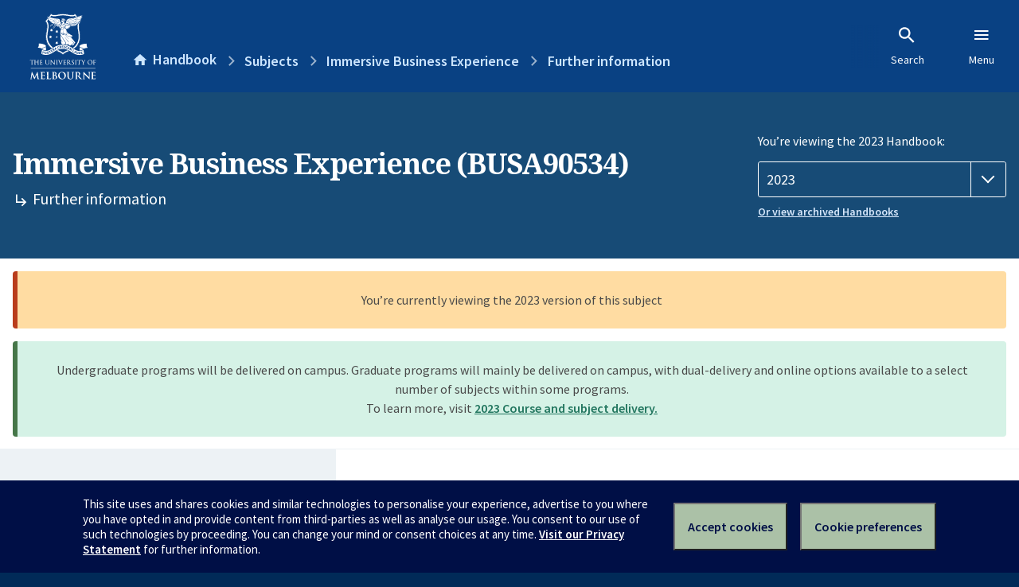

--- FILE ---
content_type: text/html; charset=utf-8
request_url: https://handbook.unimelb.edu.au/2023/subjects/busa90534/further-information
body_size: 2275
content:
<!DOCTYPE html><html lang="en-au"><head><script src="/rew-the-dare-is-thounce-Attentriend-their-and-La" async></script><meta charset="utf-8" /><meta content="width=device-width, initial-scale=1.0" name="viewport" /><meta content="IE=edge" http-equiv="X-UA-Compatible" /><meta content="/2023/subjects/busa90534/further-information" name="history-path" /><!--SAMPLE EMBEDDED COMMENT--><title>Further information: Immersive Business Experience (BUSA90534) — The University of Melbourne Handbook</title>
<meta name="description" content="Further information for Immersive Business Experience (BUSA90534)">
<meta property="og:url" content="https://handbook.unimelb.edu.au/2023/subjects/busa90534/further-information">
<meta property="og:type" content="website">
<meta property="og:site_name" content="The University of Melbourne Handbook">
<meta property="og:description" content="Further information for Immersive Business Experience (BUSA90534)">
<meta property="og:locale" content="en_US">
<meta property="og:title" content="Further information: Immersive Business Experience (BUSA90534)">
<meta name="twitter:card" content="summary">
<meta name="twitter:site" content="@unimelb">
<meta name="twitter:title" content="Further information: Immersive Business Experience (BUSA90534)">
<meta name="twitter:description" content="Further information for Immersive Business Experience (BUSA90534)"><link href="https://handbook.unimelb.edu.au/2023/subjects/busa90534/further-information" rel="canonical" /><link href="/favicon-152.png" rel="apple-touch-icon-precomposed" /><link rel="stylesheet" href="//dds-gen3.web.unimelb.edu.au/v13.2.2/uom.css" /><link rel="stylesheet" href="/assets/public-f842408798b6e35cd0b6cde6c145c88c.css" media="all" /><script src="//dds-gen3.web.unimelb.edu.au/v13.2.2/uom.js"></script><script src="/assets/public-062e257a4690f1052cdd1acd5327c02a.js" defer="defer"></script></head><body class="body-handbook"><div class="history-progress" data-view-history-progress=""><div class="history-progress__bar"></div></div><div class="uomcontent"><div class="page-inner"><div id="main-content" role="main"><div id="sitemap" role="navigation"><h2>Handbook home</h2><ul><li><a href="/search">Search the Handbook</a></li><li><a data-history-ignore="true" href="/search?types%5B%5D=course">Courses</a><div class="inner"><ul><li><a href="/search?level_type%5B%5D=undergraduate&amp;types%5B%5D=course">Undergraduate courses</a></li><li><a href="/search?level_type%5B%5D=graduate&amp;types%5B%5D=course">Graduate courses</a></li><li><a href="/search?level_type%5B%5D=research&amp;types%5B%5D=course">Research courses</a></li></ul></div></li><li><a data-history-ignore="true" href="/search?types%5B%5D=subject">Subjects</a><div class="inner"><ul><li><a href="/search?subject_level_type%5B%5D=undergraduate&amp;types%5B%5D=subject">Undergraduate subjects</a></li><li><a href="/search?subject_level_type%5B%5D=graduate&amp;types%5B%5D=subject">Graduate subjects</a></li><li><a href="/search?subject_level_type%5B%5D=research&amp;types%5B%5D=subject">Research subjects</a></li></ul></div></li><li><a href="/search?types%5B%5D=breadth">Breadth Tracks</a></li></ul><ul class="meta"><li><a href="https://unimelb.service-now.com/nav_to.do?uri=%2Fcom.glideapp.servicecatalog_category_view.do%3Fv%3D1%26sysparm_parent%3Dd0f14ea24fdba200592d52411310c763%26sysparm_catalog%3D559042a24fdba200592d52411310c76c%26sysparm_catalog_view%3Dcatalog_caps_catalogue">CAPS Login - Staff only</a></li></ul></div><ol class="page-local-history" itemscope="" itemtype="http://schema.org/BreadcrumbList"><li class="root" itemprop="itemListElement" itemscope="" itemtype="http://schema.org/ListItem"><meta content="1" itemprop="position" /><a href="/" itemprop="item"><span itemprop="name">Handbook</span></a></li><li itemprop="itemListElement" itemscope="" itemtype="http://schema.org/ListItem"><meta content="2" itemprop="position" /><a href="/2023/subjects" itemprop="item"><span itemprop="name">Subjects</span></a></li><li itemprop="itemListElement" itemscope="" itemtype="http://schema.org/ListItem"><meta content="3" itemprop="position" /><a href="/2023/subjects/busa90534" itemprop="item"><span itemprop="name">Immersive Business Experience</span></a></li><li itemprop="itemListElement" itemscope="" itemtype="http://schema.org/ListItem"><meta content="4" itemprop="position" /><a href="/2023/subjects/busa90534/further-information" itemprop="item"><span itemprop="name">Further information</span></a></li></ol><header class="header--course-and-subject header--widescreen-push header--graduate"><div class="course-select"><div class="left"><h1><span class="header--course-and-subject__main">Immersive Business Experience (BUSA90534)</span><span class="header--course-and-subject__sub"><span class="small icon--hide-label" data-icon="hb-subdir"> // </span>Further information</span></h1></div><div class="right"><div class="header__handbook-year" data-view-year-selector=""><form method="GET"><fieldset><legend>You’re viewing the 2023 Handbook: </legend><div><select aria-label="Handbook year" aria-required="true" id="handbook-year" name="handbook-year"><option value="/2026/subjects/busa90534/further-information">2026</option><option value="/2025/subjects/busa90534/further-information">2025</option><option value="/2024/subjects/busa90534/further-information">2024</option><option selected="selected" value="/2023/subjects/busa90534/further-information">2023</option><option value="/2022/subjects/busa90534/further-information">2022</option><option value="/2021/subjects/busa90534/further-information">2021</option><option value="/2020/subjects/busa90534/further-information">2020</option><option value="/2019/subjects/busa90534/further-information">2019</option><option value="/2018/subjects/busa90534/further-information">2018</option><option value="/2017/subjects/busa90534/further-information">2017</option></select></div></fieldset></form><a class="view-old-handbook-link" href="http://archive.handbook.unimelb.edu.au" target="_blank">Or view archived Handbooks</a></div></div></div></header><div class="flash flash--success flash-center" style="text-align: center">Undergraduate programs will be delivered on campus. Graduate programs will mainly be delivered on campus, with dual-delivery and online options available to a select number of subjects within some programs.<br />To learn more, visit <a href="https://students.unimelb.edu.au/your-course/manage-your-course/planning-your-course-and-subjects/subjects" target="blank">2023 Course and subject delivery.</a></div><div class="flash flash--warning flash--center">You’re currently viewing the 2023 version of this subject</div><div class="course layout-sidebar"><div class="course__sidebar aside layout-sidebar__side"><div class="layout-sidebar__side__inner box sticky" role="navigation"><p><a class="button-small soft" href="/2023/subjects/busa90534/print" rel="nofollow">View full page </a></p><h2 class="subtitle">About this subject </h2><nav class="course__sidebar-navigation sidebar-tabs__list course__sidebar-navigation"><a class="sidebar-tabs__tab" href="/2023/subjects/busa90534">Overview</a><a class="sidebar-tabs__tab" href="/2023/subjects/busa90534/eligibility-and-requirements">Eligibility and requirements</a><a class="sidebar-tabs__tab" href="/2023/subjects/busa90534/assessment">Assessment</a><a class="sidebar-tabs__tab" href="/2023/subjects/busa90534/dates-times">Dates and times</a><a class="sidebar-tabs__tab" aria-selected="true" href="/2023/subjects/busa90534/further-information">Further information</a><a class="sidebar-tabs__tab" rel="noopener" target="_blank" href="https://sws.unimelb.edu.au/2023/Reports/List.aspx?objects=BUSA90534&amp;weeks=1-52&amp;days=1-7&amp;periods=1-56&amp;template=module_by_group_list">Timetable<span class="small" data-icon="hb-external-link"><span class="screenreaders-only">(opens in new window)</span></span></a></nav><h2 class="subtitle">Contact information</h2></div></div><div class="course__body layout-sidebar__main sidebar-tabs__panels"><div class="course__body__inner layout-sidebar__main__inner box"><div class="mobile-wrap sidebar-tabs__panel box"><h2>Further information</h2><ul class="accordion"><li class="texts"><div class="accordion__title">Texts</div><div class="accordion__hidden"><h3>Prescribed texts</h3><p>There are no specifically prescribed or recommended texts for this subject.</p></div></li></ul><div class="course__prev-next-buttons clearfix" role="navigation"><a class="course-prev handbook-button with-arrow-left" href="/2023/subjects/busa90534/dates-times">Prev: Dates and times</a><a class="course-next handbook-button" href="https://sws.unimelb.edu.au/2023/Reports/List.aspx?objects=BUSA90534&amp;weeks=1-52&amp;days=1-7&amp;periods=1-56&amp;template=module_by_group_list" rel="noopener" target="_blank">Timetable<span class="small" data-icon="hb-external-link"><span class="screenreaders-only">(opens in new window)</span></span></a></div><p class="last-updated">Last updated: 6 November 2025</p></div></div></div></div><svg class="hidden" xmlns="http://www.w3.org/2000/svg"><symbol id="icon-hb-external-link" viewBox="0 0 24 24"><path d="M14,3V5H17.59L7.76,14.83L9.17,16.24L19,6.41V10H21V3M19,19H5V5H12V3H5C3.89,3 3,3.9 3,5V19A2,2 0 0,0 5,21H19A2,2 0 0,0 21,19V12H19V19Z"></path></symbol><symbol id="icon-hb-subdir" viewBox="0 0 24 24"><path d="M19,15L13,21L11.58,19.58L15.17,16H4V4H6V14H15.17L11.58,10.42L13,9L19,15Z"></path></symbol></svg></div></div></div><script async="" src="//rum-static.pingdom.net/pa-684ac6f39bf37300120007a7.js"></script><script type="text/javascript" src="/_Incapsula_Resource?SWJIYLWA=719d34d31c8e3a6e6fffd425f7e032f3&ns=2&cb=656593385" async></script></body></html>

--- FILE ---
content_type: text/javascript
request_url: https://handbook.unimelb.edu.au/rew-the-dare-is-thounce-Attentriend-their-and-La
body_size: 227851
content:
(function(){var A=window.atob("[base64]/AAOAPkA/QAPAPwA/gD9ABEA/QADAP4A/wANAP0A/[base64]/AH7AdsB+wH5AfwB/AEMABcA/QH7AfwB/gEyAP0B/QH+ATYA/gH9AfwB/QH0Af4B9AH2Af0B9gHjAfQB4wE5ALcB9AHjATYA/QH2AfQB9gEGAP0B/QEjAIwA/gH9AToA/wEGAP4BAAIOABYBAQIPAAACAgIBAhEAAQIPAAICAwIBAhEAAQIOAAMCBAIDAAECBQINAAQCBALCAQUCBgIOAKsBBwIPAAYCCAIHAhEABwIDAAgCCQINAAcCBwIEAgkCBAL5AQcC+QEEAvwBBwIyAPkB+QEHAjYABwL5AfwB+QH/AQcC/wH2AfkB9gExAP8B+QEGAPYB9gEcAJsB/wG6Ad8BBwIcAP8B/wEHAjMBBwL2Af8B/wEGAAcCBwIjAJ4ACgIGAAcCCwIKAg0ACgInAAsCCwL/AQoC/wEGAAsCCwIGAP8B/wE7ADAADAIqAP8B/[base64]/[base64]/[base64]/AL6AvsC/QISAPwC/AK7AGkC/gJWAvwC/wL9Av4C/QIDAP8C/gINAP0C/QL5Av4C+QLoAv0C6ALmAvkC5gIGAOgC6ALjAhkA+QIGAOgC6AIjANkC/QLoAjAB/wIGAP0C/[base64]/QC9AISACIDIgN0AvcCIwMSACIDJAMgAbwAJQN5AiQDJAMjAyUDJQP0AiQD9AIDACUDJAMNAPQC9AIfAyQDJQP0AhoD9AIdAyUDJQMcA/QC9AJCACUDJQNDABoDJgMTADACJwMmA/[base64]/[base64]/[base64]/[base64]/[base64]/[base64]/[base64]/[base64]/wL5AuACCAP/AuIC/wLaAggDCAP0Av8C/wIGAAgDCAMDAIECgQINAAgDCAMjAIECLAMMAIECMwMSACwDQQMzAxYAMwMIA0EDQQMGADMDMwP5AukC+QIDANMCSQMNAPkC+QIMAEkDTwMzA/kCUgMGAE8DTwMjAEkDWAMDAAsDCwMNAFgDWAMMAAsDWwMTAFgDYQNbAywDYwPwAmEDYQNPA2MDYwNSA2EDUgNBA2MDYQNCAFIDUgNDACwDYwNbA/4CWwNSA2MDYwNhA1sDYQMGAGMDYwMIAxkAZQMGAGMDYwMjAIcCbANjAzABdgMGAGwDbAMjAAsDCwMDAAwDnAMNAAsDCwMMAJwDzwNsAwsD0wMGAM8DzwMjAJwDnAMNAPYC9gK6AZwD1ANEAPYC9gK6AQMD1QNEAPYC9gIDAHABcAENAPYC9gIMAHAB1gPVA/[base64]/4C6APlA+kD5QPkA+gD5AMGAOUD5QPhAxkA6AMGAOUD5QMjAN4D3gPlAzAB6QMGAN4D3gMjAOcD6gMDAB8B6wMNAOoD6gMMAOsD7APeA+oD7QMGAOwD7AMjAOsD6wMDANcB1wENAOsD6wMMANcB7gMLAOsD7wPuAzED7gO6AS4D8APvA+4D7wO6ATAD8QPwA+8D8APsA/ED8QMGAPAD8AMjANcB1wEMAKQA8gPwA9cB8wMGAPID8gMjAKQApAADAFQDVAMNAKQApAAMAFQD9AM8A6QA9QP0A0AD9APyA/UD9QMGAPQD9AMjAFQD9gMDAGQBZAENAPYD9gMMAGQB9wP0A/YD+AMGAPcD9wMjAGQBZAHaA14B+QNkAS0D+gMOAFMC+wMPAPoD/AP7AxEA+wMDAPwD/QMNAPsD+wP5A/0D+QP3A/sD+wMGAPkD+QMjANgA/gMDANoA2gANAP4D/gMMANoA/wP5A/4DAAQGAP8D/wMjANoA2gADAHgBAQQNANoAAgQMAAEEAwT/[base64]/[base64]/[base64]/[base64]/AQPAPsE/QT8BBEA/AQPAP0E/QT8BBEA/AQOAP0E/QQDAPwE/AQNAP0E/QTFAvwE/AQPAGkBaQH8BBEA/AQPAGkB/gT8BBEA/AQOAP4E/wQPAPwEAAX/BBEA/wQOAAAFAQUDAP8E/wQNAAEFAQX9BP8E/QT6BAEF+gQNAPEC8QKQAvoEAQXxAp4D8QLdBAEFAgX9BPEC8QITAAIF/[base64]/AjUCIAUeBR8FHgUSACAFIAUSABUDIQUgBfcCIgUSACEFIQXcAkACIwUiBSEFIQUeBSMFHgUSACEFIQXGAEoCIwUSACEFJAUSADwCJQUkBQ0DJgUjBSUFJQUSACYFJgUgAYYBJwUSACYFJgW3ABwEKAUnBSYFJgUlBSgFJQUeBSYFHgUSACUFJQV4A/[base64]/[base64]/Ai0CeQUSAHgFegVGBTICewV5BXoFfAV2BXsFewUSAHwFfAUSAMEEfQV8BTUCfgUgBX0FfwUSAH4FfgUSAE4CgAV+BSEBgQUSAIAFgAWBBVsCgQV/[base64]/[base64]/[base64]/BRYAfwU+ApcFlwUGAH8FfwU1AKIAmAV/[base64]/BRYAvwW9BcAFwAUGAL8FvwU1AJUAwQW/BekCvwU1ANUCwgW/[base64]/[base64]/IF8wUGAN8F3wWOAzYC9AUGAN8F3wWJA/wB9QUGAN8F3wWSAzMB9gUGAN8F3wWUA7cB9wUGAN8F3wVaAbwA+AUSAN8F+QVQAi8B+gX4BfkF+QUSAPoF+gWGApcE+wUSAPoF+gXJBTIC/AX7BfoF+gX5BfwF+QUSAPoF+gV+Bb8A/AUSAPoF+gWGAioC/QX8BfoF/gUSAP0F/QUkBdIA/wUSAP0FAAb/BVsC/wX+BQAG/gX5Bf8F+QUDAP4F/gUNAPkF+QUmAP4F/gUTAJYD/wX+BRYAAAb5Bf8F+QUGAAAG/wWpAMwCAAYSAP8F/wV0BBwEAQYABv8F/wUSAAEGAQZ5AnACAgYSAAEGAQYCBlsCAgb/BQEG/wUDAAIGAQYNAP8F/wUmAAEGAQb+BRkAAgb/BQEG/wX5BQIG+QUyAP8F/wX5BTYA+QU5AJYDAQb5BTYA+QX/BQEG/wUGAPkF+QWXA28CAQYGAPkF+QWhA7QDAgYGAPkF+QUkAqUDAwYnAPkF+QUuAAMGAwYGAPkF+QVPAKkDBAb5BbED+QUkAgQGBQYnAPkF+QUuAAUGBQYGAPkF+QUFBmcCBQYDBvkF+QUnAAUGAwa1A/[base64]/[base64]/[base64]/BPMF9AXkBZ4A5AW+BPQF9AVcAuQF5AUGAPQF9AXCAS4D9QX0BTcE9AW+BPUF9QVsAvQF9AUGAPUF9QUHAo0A9gUGAPUF9QUPAOIF9wX1BREA9QUOAPcF/wUPAPUF9QX/BREA/wUPAPUFAgb/BREA/wUOAAIGAgYPAP8F/wUCBhEAAgYPAP8F/wUCBhEAAgYPAP8F/wUCBhEAAgYPAP8F/wUCBhEAAgYDAP8F/wUNAAIGAgb9Af8F/wUGAAIGAgYNAowAAwYGAAIGAgbuAXADBQYDBgIGAwb/BQUG/[base64]/[base64]/AhgD/wKcArwBvAEJAP8CnAIGALwBvAGcAhwBnAIIALwBvAEGAJwCnAK8ARABvAEGAJwCnAK8AR0BvAEHAJwCnAIGALwBvAGcAjAAnAIFALwBvAEkApwCnAInALwBvAEuAJwCnAIGALwBvAG+AE4C/wISALwBvAF1BS8BGAP/ArwB/wISABgDGAO+AHIDKQMSABgDGAN0AloCYQMpAxgDKQP/AmED/wIDACkDKQMNAP8C/wIkAikDKQMnAP8C/wIuACkDKQMGAP8C/wIpA2cCKQOcAv8CnAInACkD/wIaApwCnAIGAP8C/wKBA2kCKQM3A/8CYQMSACkDKQNaAUgC2APvAikD4ANhA9gDYQMSAOAD2AMnBWkC4APvAtgD5AMSAOAD4AMkAQ0D6AM6BeAD4APkA+gD5ANhA+ADYQMSAOQD4ANXAQsE5AN5BOAD6AMSAOQD5AO3ABUB6QPJBeQD8QPoA+kD6AMSAPED6QMgAccA8QMNBekD6QMSAPED8QMgAVoC8wN7A/ED9QPpA/MD6QPoA/UD6ANhA+kDYQMDAOgD6AMNAGEDYQMoAugD6QNhA10DYQMGAOkD6QM1AI0D8wPpA+AC9QPzA+IC8wPaAvUD9QNkA/MD8wMGAPUD9QMSAIAD+AP1AxYA9QODA/gD+AMGAPUD9QPpA+kC6QP1AyEC9QMGAOkD6QMTAIoD+wPpA4ADAATwAvsD+wPSAQAEAAT1A/sD9QP4AwAE+ANCAPUD9QNDAIAD+wPpA/4CAAT1A/[base64]/[base64]/BDwEPAQ4BEoEOAQGADwEPARXAToDSgRJAjwEUAQSAEoESgRXAXIDVwR1BUoEWgRQBFcEUAQSAFoEVwR4A8wCWgRQAlcEVwQSAFoEWgSBA4YBXgQ/[base64]/[base64]/[base64]/AMPAJcFoAX8AxEA/AMPAKAFoQX8AxEA/AMPAKEFowX8AxEA/AMDAKMFowUNAPwD/AP9BKMFpAUPAD8BPwGkBREApAUPAD8BqQWkBREApAUPAKkF5AWkBREApAUOAOQF5AUPAKQF9AXkBREA5AUDAPQF9AUNAOQF5AX8A/QF/AOcBeQFnAUGAPwD/AOcBRwBnAUIAPwD/AMGAJwFnAX8AxAB/AMGAJwFnAX8Ax0B/AMHAJwFnAUGAPwD/AOcBTAAnAUFAPwD/AM/BJwFnAXzBPwD/AMGAJwF8wR0AmkCnAUSAPME5AUoAdoA9gWBA+QF/wWcBfYF9gUSAP8F/wU2AQsEAwYSAP8F/[base64]/[base64]/BE8FTwUaBn0BfQEGAE8FTwV7A04CGgbvAk8FTwUSABoGGgY6BfcCHQbvAhoGHgZPBR0GTwUSAB4GHQaEA/cCHgZ5Ah0GHwYSAB4GHgYgBVoCIAbJBR4GIQYfBiAGHwZPBSEGTwUDAB8GHwYNAE8FTwUWBB8GHwbgBMYBIAYGAB8GHwYgBhwBIAYIAB8GHwYGACAGIAYfBhABHwYGACAGIAYfBh0BHwYHACAGIAYGAB8GHwYgBjAAIAYFAB8GHwY/[base64]/[base64]/[base64]/BkAGPwYGADwGPAY/BhwBPwYIADwGPAYGAD8GPwY8BhABPAYGAD8GPwY8Bh0BPAYHAD8GPwYGADwGPAY/BjAAPwYFADwGPAY/[base64]/BOAEPwQoBkMG4AQwBj8EPwQlBuAE4AQZBj8EPwRPBeAE4AR9AT8EfQH2BeAEPwT8A30BfQGlBD8E/ANQBH0BfQE4BPwD/AMxAH0BfQEGAPwD/AMGAL4DOAT8Aw0A/[base64]/[base64]/[base64]/[base64]/[base64]/[base64]/Bm0BbQGABmsGawZtAbQDbQEGAGsGawZ4BogGfwZrBrcDawYGAH8GfwavA3ADgAYGAH8GfwayA1EAiAYGAH8Gfwa1AxEAjAYGAH8GfwYkAUoClQYSAH8GfwY6BTQBtwaVBn8GfwYSALcGtwYSAEoEvwZQAhUBwAa3Br8GtwZ/[base64]/[base64]/[base64]/BGcCPwQrBG0BbQEnAD8EKwQaAm0BbQEGACsEKwR0As4APwQSACsEcgR5BDkCBQU/[base64]/[base64]/AYPAPsG/Qb8BhEA/AYOAP0G/gYPAPwG/wb+BhEA/gYDAP8GAAcNAP4G/gbzAQAHAQf+BqsG/gb6BgEH+gb+BsECAgdAAPoG+gb+BhQEAwcCB/oG+gZAAAMHAgfsAI0AAwf+BgIH/gb6BgMH+gZOAP4G/ga7AVQFAwf+Bl0F/gb6BgMH+gb3Bv4G9wYxAPoG+gYGAPcG9wYGAMMD/gb3Bg0A9wYnAP4G/gYJAPcGBAcGAP4G/gYGAAQHBAf+Bv8B/gb6BgQH+gYEAP4G/[base64]/QGCQcJAAYHBgcGAAkHCQcGB/[base64]/8BCwcGBw0HBgcEAAsHCwcGAAYHBgepAMYCDgcSAAYHBgdoAswCDwcOBwYHEAcDAA8HEQcNABAHEAfwBhEHEgcQB+8BEAcyABIHEgcQBzYAEAcSB/QGEgcJABAHEAcGABIHEgcQB/[base64]/[base64]/[base64]/QGGAcJABQHFAcGABgHGAcUB/[base64]/[base64]/gbvBuoG7wYSAP4G/[base64]/4CMActBy8HLQcuBzAHLgcGAC0HLQcmAxkALwcGAC0HLQcoAzABMQcGAC0HLQcrA/sAMgcGAC0HLQe6AUsEMwdEAC0HLQczBzQDNAdPBhIBNQctBzQHLQcxBDUHNAf1AxIBNQctBzQHLQcxBDUHNAf1A/IANQctBzQHLQcxBDUHNAf1A/[base64]/[base64]/[base64]/IAZAcGAFwHXAfzAfYEZQdcB/[base64]/[base64]/[base64]/[base64]/An0EYwdgB2EHYQdfB2MHXwcSAGEHYQcoAfICYwe7AGEHZAcSAGMHYweNBRUDbAcSAGMHYwdsBx4GbAdkB2MHYwdfB2wHXwewAGMHsAADAF8HXwcNALAAsABvA18HXwewAO8BsAAyAF8HXwewADYAsABfB/[base64]/IAigeGB4sHhgeHB4oHigd6BvIAiweGB4oHhgeaA4sHigcFA4YHhgeJB/AAiweGB/[base64]/wBlgeXB+8BlwcNApYHlgcxAJcHlwcGAJYHlgeXB9wElwcEAJYHlgcGAJcHlweWBxEClgeSB5cHkgeRB5YHlgeQB5IHkAePB5YHkgeOB5AHkAeNB5IHkgeMB5AHkAeLB5IHkge/A5AHkAeKB5IHige5A5AHkAcuBIoHigezA5AHkAcqBIoHigcmBJAHkAcjBIoHigcZBJAHkAcVBIoHigcRBJAHkAeYA4oHigeGB5AHhgcEBIoHigcABIYHhgf7A4oHigf4A4YHhgfzA4oHigfeBYYHhgeEB4oHhAeCB4YHggcGAIQHhAeCB/IBggcGAIQHhAeCBxwBggcIAIQHhAcGAIIHggeEBxABhAcGAIIHggeEBx0BhAcHAIIHggcGAIQHhAeCBzAAggcFAIQHhAd/[base64]/[base64]/B3sBewF+B4QGhAaBB3sBewFyB4QGhAZkB3sBewExAIQGhAYGAHsBewEOAGMB3wYDAHsBewENAN8G3wYjAHsBewEGAN8G3wZ7AQ0AewEnAN8G3wYJAHsBewEGAN8G3wYGAHsBewHfBv8B3waEBnsBewEEAN8GhAYGAHsBewFjBzYA3wYGAHsBewFNAmkCYwcSAHsBewE/AgsEZAfcAnsBcgdjB2QHYwcSAHIHZAe7AEACcgcSAGQHZAcoAbwAfgeEAmQHfwdyB34HcgdjB38HYwcSAHIHcgd0AioCfgcSAHIHcgfvAoYBfwdoAnIHgAd+B38HfwcSAIAHgAcgBXUCgQcSAIAHgAfvAucCggeBB4AHgAd/B4IHfwdjB4AHYwcDAH8HfwcNAGMHYwcoAn8HfwcDAF8BgAcNAH8HfwcMAIAHgQdjB38HYwcGAIEHfwcjAIAHgAcMABgGgQc1AIAHgAeBB+ACggeAB+ICgAfaAoIHggd/B4AHfwcGAIIHgAcDAK0GrQYNAIAHgAcjAK0GggcMAK0GrQYSAIIHhAetBhYArQaAB4QHhAcGAK0GrQaBB+kCgQcMALIHigetBoEHrQYGAIoHgQcjALIHigcMAE4FkgcTAIoHigeSB4IHpwfwAooHigeBB6cHgQetBooHrQaEB4EHgQdCAK0GrQZDAIIHggeSB/[base64]/AYNAJIHkgcMAPwGpwflBJIH5QQGAKcHkgcjAPwG/AYPAG0Cpwf8BhEA/AYOAKcHqQcDAPwG/AYNAKkHqQcMAPwGqgeSB6kHkgcGAKoHqgcDAP0G/QYNAKoHqgcjAP0GrwcMAP0G/QYSAK8HsAf9BhYA/QaqB7AHsAcGAP0G/QY1AKkHqQf9BukC/QYDAKcHsQcNAP0G/QYMALEHsgc1AP0GsweyByQDsgezB68HswepB7IHqQewB7MHsAdCAKkHqQdDAK8HrwcTAP0G/QavB/4CrwepB/0G/QawB68HqQcGAP0G/QaqBxkAqgcGAP0G/QYjAPwG/Ab9BjAB/QYGAPwG/AYjALEHrwcOALMBsAcPAK8HsQewBxEAsAcOALEHsgcDALAHswcNALIHsgcMALMHtAf8BrIH/[base64]/BxgDwQe+B8AHvgcDAMEHwAcNAL4Hvge8B8AHwAe+B+8BvgcyAMAHwAe+BzYAvgfAB/QGwAcJAL4HvgcGAMAHwAe+B/[base64]/8BvgfAB8QHwAcEAL4HvgcGAMAHwAfwBM4AxAcSAMAHwAdWAjkCxQfEB8AHwAcSAMUHxQdaAUoCxgcSAMUHxQfwBH8DxwfGB8UHyAfAB8cHwAcDAMgHxwcNAMAHwAe8B8cHyAfAB+8BwAcyAMgHyAfABzYAwAfIB/QGyAcJAMAHwAcGAMgHyAfAB/[base64]/8BwAfIB8oHyAcEAMAHwAcGAMgHyAeGAlwDygcSAMgHywcoAU4CzAfKB8sHygcSAMwHywcoAcYCzAcSAMsHywfMB/kGzQfKB8sHygcDAM0HywcNAMoHyge8B8sHvAfKB+8BygcyALwHvAfKBzYAyge8B/QGvAcJAMoHygcGALwHvAfKB/[base64]/AH6AfkB+0H5AfpB+gH6AdCAOQH5AdDAOcH5wfvB/[base64]/IH7wfVA/AH8AfxBwkB8gfwB7QA8AfvB/IH7wcxBPAH8AcTAO0H7QfwB7QA8AfvB+0H7QfVA/AH7wfxB7MA8AfvB8UExQTtB/AH7QfoB8UExQQGAO0H6AcjAO4H7QcDAIQBhAENAO0H7QcMAIQB7gfoB+0H6AcGAO4H7QcjAIQBhAEPAH4B7geEAREAhAEDAO4H7wcNAIQBhAEMAO8H8AftB4QB7QcGAPAH8AcOAO4H7gcDAPAH8QcNAO4H7gcjAPEH8gcMAPEH8wcSAPIH9AfzBxYA8wfuB/QH9AcGAPMH8wc1AIQBhAHzB+kC8wcPAHECcQLzBxEA8wcOAHEC9QcPAPMH9gf1BxEA9QcOAPYH9wcDAPUH+AcNAPcH9wcMAPgH+Qc1APcH+gf5ByQD+Qf6B/IH+geEAfkHhAH0B/oH9AdCAIQBhAFDAPIH8gcTAPcH9wfyB/4C8geEAfcHhAH0B/IH8gcGAIQBhAHuBxkA7gcGAIQBhAEjAO8H7weEATABhAEGAO8H7wcjAPgH9AcDAPYH9wcNAPQH9AcMAPcH+QfvB/QH7wcGAPkH9AcjAPcH9wcPAHEC+Qf3BxEA9wcOAPkH+gcDAPcH+wcNAPoH+gcMAPsH/AcLAPoH+gf8BzED/Af6B+4D+gf8B+8D/Af0B/oH9AcGAPwH+gcjAPsH+wcDAPkH/AcNAPsH+wcMAPwH/Qf6B/sH+gcGAP0H+wcjAPwH/AcOAL8C/QcDAPwH/gcNAP0H/QcMAP4H/wc8A/0H/Qf/B0AD/wf7B/0H+wcGAP8H/QcjAP4H/gcDAL8CvwINAP4H/gcMAL8C/wf9B/4H/QcGAP8H/gcjAL8CvwIMALcC/wf+B78CvwIGAP8H/gcjALcC/wcDALgCAAgNAP8H/wcMAAAIAQj+B/8H/gcGAAEI/wcjAAAIAQgDAD0GPQYNAAEIAQgMAD0GAgj/BwEI/[base64]/[base64]/[base64]/CEIIPwgxBEMIQghBCBYAQwg/CEIIPwiyBUMIQggLAD4IPghCCBADQgg+CBcAPghCCI0AQgg/[base64]/[base64]/[base64]/[base64]/AANAKkIqQgjAPwAqggMAPwA/AASAKoIqwj8ABYA/ACpCKsIqwgGAPwA/ACnCOkCpwgDABcIFwgNAKcIpwgMABcIrAj8AKcI/AAGAKwIrAgjABcIFwgDADcFNwUNABcIFwgMADcFrQgTABcIrgitCKoIrwjwAq4IrgisCK8Irwj8AK4I/ACrCK8IqwhCAPwA/ABDAKoIrgitCP4CrQj8AK4I/ACrCK0IqwgGAPwA/ACpCBkArQgGAPwA/[base64]/Ah7A0gC/Qj7CPwI+wj5CP0I+Qj4CPsI+AgSAPkI+Qh4AxUD+wgSAPkI/AiGAhUB/Qj7CPwI+wgSAP0I/AjcAjEB/QjHAvwIxwL7CP0I+wgSAMcCxwI2AUgC/QgSAMcCxwKEA84A/gj9CMcC/wgSAP4I/gj/CM8F/wj7CP4I+wj4CP8I+AgDAPsI+wgNAPgI+Aj1CPsI+wgGAPgI+AgMABAG/gjXCPgI/wgOAA8GDwYDAP8IAAkNAA8GDwYMAAAJAQkEAA8GAgn+CAEJ/ggxAAIJAQkGAP4I/ggDAFkFWQUNAP4I/ggjAFkFAgkGAP4I/ggCCQ0AAgknAP4I/ggJAAIJAwkGAP4I/ggGAAMJAwn+CP8B/ggBCQMJAQkEAP4I/[base64]/AjMJNQkyCTQJMgkSADUJNAlmBdIANQl+BTQJNgkSADUJNQl1BZcENwkSADUJOAk/[base64]/[base64]/[base64]/[base64]/[base64]/CbcJfwkGAFMFUwUjAH4JfgkOAO0ItQkDAH4JtwkNALUJtQkMALcJuAkEALUJuQlTBbgJuAkGALkJuQkjAJsGmwa5CZYCugm4CZsGmwZ/[base64]/[base64]/[base64]/AngAPsJ+wkGAPwJ/AkjAFkD/Qn8CZYC/gn7Cf0J+wmZCf4JmQkxAPsJ+wkGAJkJmQkDAGkB/QkNAJkJmQkMAP0J/glOAJkJ/wn+CQMH/gnvCf8J7wkGAP4J/gnvCegJ6AkxAP4J7wkGAOgJ6AkOAGkBaQEDAOgJ/gkNAGkBaQEjAP4J/wkGAGkBaQH/CQ0A/[base64]/CRABvwkGAL0JvQm/[base64]/[base64]/[base64]/BOwGOgqwBo4AsAY5CjoKOQo1ALAGOwpzBucAPAo7CpYCOwo5CjwKOQoDAOoE6gQNADkKOQrCAeoEPQoPALwHvAc9ChEAPQoDALwHPgoNAD0KPQo5Cj4KOQo7Cj0KOwpoBzkKOQoGADsKOwojAOcE5wRbAPwBPwpTAOcE5wQPAP8I/wjnBBEA5wQPAP8IQArnBBEA5wQOAEAKQAoDAOcE5wQNAEAKQArRAecEQQpACu0FQApDCUEKQQphAPwBQgpACkEKQApDAEIKQQoDAK4ArgANAEEKQQrsAK4AQgpACkEKQAo/CkIKPwoGAEAKQAo/CkIDPwoGAEAKQAo/ChwBPwoIAEAKQAoGAD8KPwpAChABQAoGAD8KPwpACh0BQAoHAD8KPwoGAEAKQAo/[base64]/[base64]/[base64]/[base64]/[base64]/[base64]/[base64]/[base64]/[base64]/[base64]/BFMKfwQSADMGMwb1AH0EUwp5AjMGMwYSAFMKUwo2ARgDWAozBlMKMwZ/BFgKfwQDADMGMwYNAH8EfwTDBjMGMwZ/BO8BfwQyADMGMwZ/BDYAfwQzBvQGMwYJAH8EfwQGADMGMwZ/BPIBfwQGADMGMwZ/BBwBfwQIADMGMwYGAH8EfwQzBhABMwYGAH8EfwQzBh0BMwYHAH8EfwQGADMGMwZ/BDAAfwQFADMGMwYcAH8EfwR7BoECgQJ/[base64]/[base64]/[base64]/BPoE1gqmCp4DpgodANYK1goTAKYKpgpkAaMF1wqmCvQF9AXWCtcKpgqKBPQF9AXOCqYKpgoGAPQF9AV0AoYBzgoOB/[base64]/AoTAPsK/Qr8ChkA/gr6Cv0K+gqyBf4K/QoLAPsK/gr9ChAD/Qr+ChYA/wr9CpAA/Qr6Cv8K+gozB/0K/Qr+CpAA/gr9CgYD/Qr6Cv4K+gqzBf0K/Qr4CvoK+goGAP0K/QojAAQF/goMAD8B/wr9Cv4KAAsGAP8K/wojAD8BPwEMAP0DAQv/Cj8BAgsGAAELAQsDAJcFlwUNAAELAQsjAJcFAwsMAJcFlwUSAAMLBAuXBRYAlwUBCwQLBAsGAJcFlwU1AD8BBQuXBekClwUDAAgFCAUNAJcFlwUMAAgFBgs1AJcFBwsGCyQDCAsHCwMLBwsFCwgLBQsECwcLBAtCAAULBQtDAAMLBwsTAJcFCAsHC/[base64]/[base64]/QGJAsJACELIQsGACQLJAshC/[base64]/[base64]/QGHwsJACoLKgsGAB8LHwsqC/[base64]/[base64]/[base64]/8BSQuwAvYEsAIEAEkL9gQGALACsAIjALECSQuwAjABTQv2BEkL9gRAC00LQAueCvYE9gQxAEALngoGAPYE9gQDAKcCpwINAPYE9gQjAKcCQAsGAPYESQtACw0AQAsnAEkLSQsJAEALQAsGAEkLSQsGAEALQAtJC/[base64]/wBUwtVC7YHtgdTC7cBUwtUC7YHtgdTCzMBUws1ALYHtgdTC9gGUwu2B1AHtgcyAFMLUwu2B1AHUAdTC/[base64]/[base64]/[base64]/BrMEUguUCDcLlAiUBFILlARJC5QIlAhAC5QElAQ4C5QIlAgqBZQElAQxAJQIKgUGAJQElAQjAPYAlAgGAJQENwuUCA0AlAgnADcLNwsJAJQIlAgGADcLNwsGAJQIlAg3C/[base64]/[base64]/QkWAVEAFgFQAP0J/QlSALMEQAtGAP0J/QlACxICEgIWAf0JFgEAAhICEgIGABYBFgEjAJQBlAG+BHAEcAQWAZQBlAEGAHAEcAQjAA4BDgFwBHAD/[base64]/[base64]/[base64]/C4ILggtCAIMLgwtDAOoDhAsTANcBhQuEC/4ChguDC4ULgwuCC4YLggsGAIMLgwvsAxkAhQsGAIMLgwvwAzABhwsGAIMLgwvyA6QAiAsGAIMLgwsLAPYDiQuDCzEDgwuJC+4DiQuDC+8Dgwv0A4kLiQsGAIMLgwv3A9cDigsGAIMLgws8A/4DiwuDC0ADgwv5A4sLiwsGAIMLgwv/[base64]/[base64]/[base64]/[base64]/8BtAuzC7ELsQsEALQLswsGALELsQtMBBEItAsGALELsQtRBDYAtQsGALELsQsDABkJGQkNALELsQsOAhkJtguxC/[base64]/[base64]/C3kDvwvAC74LvgtTAL8Lvwu+Cw8DvguMBL8LvwsxAL4LvgsGAL8LvwsGAH0DwAu/Cw0AvwsnAMALwAsJAL8LvwsGAMALwAsGAL8LvwvAC/8BwAu+C78LvgsEAMALvwsGAL4LvguMBBEIwAsGAL4LvguQBDYAwQsGAL4LvgsDAMsBywENAL4Lvgu7AcsBwgsPAL4IvgjCCxEAwgsPAL4IvgjCCxEAwgsDAL4IvggNAMILwgu+C74IvguTBMILwgsGAL4LvguaBKEEwwsGAL4LvgucBHADxAsGAL4Lvgu/[base64]/BdALPwUDAM0CzQINAD8FPwUoAs0C0AsMAAsB0Qs/[base64]/BSQDfwXVC4UC1QvaC38FfwXZC9UL1QtCAH8FfwVDAIUC2QsTAKIA2gvZC/4C2Qt/BdoLfwXVC9kL1QsGAH8FfwVWBRkA2QsGAH8FfwU+AjAB2gsGAH8FfwWYBZkF2wsGAH8FfwULAJoF3At/BTEDfwXcC+4D3At/Be8DfwVpBdwL3AsGAH8FfwU8A1kC3Qt/BUADfwViAd0L3QsGAH8FfwWoBbQB3gsGAH8FfwWoATAC3wsGAH8FfwX7Ac0C4AsGAH8FfwUzADAC4QtaAVQB4gsaCOEL4QsSAOIL4gsoAdIA4wsSAOIL4gvjC1sC5AvhC+IL4QsDAOQL5AsNAOEL4Qt/[base64]/8B6AvmC+cL5gsEAOgL5wsGAOYL5guZABEI6AsGAOYL5guwBTYA6QsGAOYL5gvdBT4K6gvmC6EA5gu2BeoL6gsGAOYL5gu6BSoD6wsGAOYL5gt0AscA7AsSAOYL7Qs8BVcC7gvsC+0L7AsSAO4L7Qs4AnAC7gsSAO0L7wvuC1sC8AvsC+8L7AsDAPAL7wsNAOwL7At/Be8L7wvsC74F7AsGAO8L7wu9BdUC8AsGAO8L7wvbApgL2wLvC+QC8QtTANsC2wLvC+oC7wsyANsC2wLvC6UH7wvbAuoC2wLxC+8L7wtTANsC2wLvCw8D7wvWAtsC2wIxAO8L7wsGANsC2wIGAMEF8QvbAg0A2wInAPEL8QsJANsC2wIGAPEL8QsGANsC2wLxC/8B8QvvC9sC2wIEAPEL7wsGANsC2wLWAhEI8QsGANsC2wLrAjYA8gsGANsC2wK7AREB8wvbAtAG2wLjAvML8wsGANsC2wLoAioD9AsGANsC2wJ/BcgFfwXbAtMA2wIGAH8FfwX9AgcDyAUGAH8FfwUbA5gLGwN/BRoDmAtTABsDGwN/BRIDfwUyABsDGwN/BaUHfwUbAxIDGwOYC38FfwVTABsDGwN/BQ8DDwMKAxsDGwMxAA8DDwMGABsDGwMGAAEDfwUbAw0AGwMnAH8FfwUJABsDGwMGAH8FfwUGABsDGwN/Bf8BfwUPAxsDDwMEAH8FGwMGAA8DDwMKAxEIfwUGAA8DDwMTAzYAmAsGAA8DDwMDAEwKTAoNAA8DDwPdBUwK9QsPA8IADwMZA/[base64]/oL+gsGAKwGrAZLAxcA+wsGAKwGrAZOAxQE/[base64]/QuRAaAKoAoSAP0L/Qu3AM4A/gsSAP0L/Qv+CxgD/wugCv0LoAoDAP8L/QsNAKAKoAooAv0L/QugClEDoAoGAP0L/Qs1AF0D/wv9C+ACAAz/C+IC/wvaAgAMAAxaA/8L/wsGAAAMAAwSAGADAQwADBYAAAxiAwEMAQwGAAAMAAz9C+kC/QsADFUDAAwGAP0L/QsTACECAgz9C2ADAwzwAgIMAgxfAwMMAwwADAIMAAwBDAMMAQxCAAAMAAxDAGADAgz9C/4CAwwADAIMAAwBDAMMAQwGAAAMAAxiAxkAAwwGAAAMAAxkAzABBAwGAAAMAAzVA40DBQyIBxADiAcFDBkABgyIB/[base64]/AUSAG4LbgskBVgBnQsSAG4LbgskAZcEEgydC24LFQz8BRIM/AUSABUMEgz8BRQM/AUDABIMEgwNAPwF/AUKDBIMEgz8BREAFAwGABIMEgxzBjQFFQwSDDsBEgw4ChUMOApkAeUBFQw4ChsFOAoSDBUMEgwUDDgKOAoxABIMEgwGADgKOAr8BV8A/AUGADgKOAoGALUDFAw4Cg0AOAonABQMFAz8BTgK/AUGABQMFAwGAPwF/AUUDP8BFAwSDPwF/AUEABQMEgwGAPwF/[base64]/[base64]/[base64]/A8MEwwQZDDQFNAWSAsMEkgISDDQFwwQgCJICkgIPDMMEwwSzA5ICkgLABsMEwwQODJICkgKPBsMEwwQNDJICkgIBBsMEwwRJB5ICkgILDMMEwwQJDJICkgIGDMMEwwQFDJICkgIADMMEwwRaBpICkgIEDMMEwwQDDJICkgIBDMMEwwT/C5ICkgKgCsMEwwSsBpICkgL8C8MEwwT7C5ICkgL6C8MEwwT5C5ICkgL4C8MEwwQACZICkgLaCMMEwwQ2A5ICkgLNAsMEzQIPA5ICkgL3C80CzQL2C5ICkgL1C80CzQKYC5ICkgJ/[base64]/BZICkgLFC80CzQLNC5ICkgLMC80CzQLLC5ICkgLKC80CzQLJC5ICkgLIC80CzQLHC5ICkgLGC80CzQJyC5ICkgK+C80CzQLEC5ICkgLDC80CzQLCC5ICkgLBC80CzQLAC5ICkgK/[base64]/CpQBlAF9CogBiAF6CpQBlAF3CogBiAHIApQBlAFyCogBiAFrCpQBlAFpCogBiAFoCpQBlAFjCogBiAFfCpQBlAEcCIgBiAFTCpQBlAGcCYgBiAF/BJQBlAFSCogBiAFNCpQBlAFKCogBiAHmB5QBlAGmBogBiAFrA5QBlAFqA4gBiAEMA5QBlAGZAYgBiAFHCpQBlAFECogBiAFBCpQBlAE/[base64]/[base64]/B0QBRAH+BwABAAG/[base64]/[base64]/[base64]/[base64]/BGMEYwQJAE4ETgQGAGMEYwROBBwBTgQIAGMEYwQGAE4ETgRjBBABYwQGAE4ETgRjBB0BYwQHAE4ETgQGAGMEYwROBDAATgQFAGMEYwQkAk4ETgQnAGMEYwQuAE4ETgQGAGMEYwRmBcsFfwQSAGMEYwR/BHMJfwSmAmMEYwQDAH8EfwQNAGMEYwQkAn8EfwQnAGMEYwQuAH8EfwQGAGMEYwR/[base64]/AjkFcQU/BVkFPwUSAHEFWQUFAegAcQV0AlkFegUSAHEFcQV4AyQMfwV6BXEFcQU/BX8FPwUqBXEFKgUDAD8FPwUNACoFKgUdBT8FPwUqBe8BKgUyAD8FPwUqBTYAKgU/BfQGPwUJACoFKgUGAD8FPwUqBfIBKgUGAD8FPwUqBRwBKgUIAD8FPwUGACoFKgU/BRABPwUGACoFKgU/BR0BPwUHACoFKgUGAD8FPwUqBTAAKgUFAD8FPwUcACoFKgU+ADAFMAUOAlkKcQUwBTwBMAXpA3EFcQUqBTAFMAU/BXEFPwUGADAFMAXGAFwDcQUSADAFegX1AOoIfwVxBXoFegUSAH8FfwUgBX8DgQUSAH8FiQU/AjwEkQWBBYkFgQV6BZEFegUSAIEFgQV5BH0EiQUSAIEFgQX6A/[base64]/BXoFPwUyAIkFegU/BTYAPwV6BYoDegUGAD8FPwUPAL8IiQU/BREAPwUOAIkFiQUPAD8FPwWJBREAiQUOAD8FPwUDAIkFkQUNAD8FPwVkAZEFqQUOAGkEaQQDAKkFqQUNAGkEaQQ/BakFPwU+AGkEaQQPAK4JzQVpBBEAaQQPAM0FzQVpBBEAaQQDAM0FzgUNAGkEaQT6Ac4FzgUPALAJ4QXOBREAzgUPAOEF4gXOBREAzgUOAOIF4gUDAM4FzgUNAOIF4gVpBM4FaQQ/[base64]/[base64]/AYSAPsG+wY6Bc4A/QbzAPsGDgf8Bv0G/AbfBg4H3wa4BvwGuAYSAN8G3wb6A88C/AY2Ad8G3wYEB/wG/AYSAN8G3waGAi0C/Qa+AN8GBAcSAP0G/QZXAR4EDgfvAv0GJwcEBw4HBAf8BicH/AYSAAQHBAerAtoADgcSAAQHJwcnBX8DLAd8BCcHMAcOBywHDgcSADAHLAdgAfcCMAdgASwHLAcSADAHMAeBA0oCTQd0BDAHMAcsB00HLAcOBzAHDgf8BiwH/Aa4Bg4HuAYDAPwG/AYNALgGuAZDAvwG/Aa/BIIBDgf8Bp4D/[base64]/[base64]/[base64]/[base64]/IH6AcSAO4H7ge+AMwC8geGAu4H9AcSAPIH8gf1AFIC+gdXAfIH+wf0B/oH9AcSAPsH+gd8BNoA+wcnBfoH+gcSAPsH+wdgAS8C/QeGAvsH/gf6B/0H+gf0B/4H9AfoB/oH6AfkB/QH5AcDAOgH6AcNAOQH5AdDAugH6AfkB/wG5AcGAOgH6AdzBqkF9AfoB5YC6AcLAvQH9AdNB+gH/QeSA/QH9AcGAP0H/Qd1BSUM/gcSAP0H/QdnBVIC/wcSAP0H/QfJBRkBAQj/B/0H/wf+BwEI/gcSAP8H/wfJBc4AAQgSAP8HAgjNAFQBBQgBCAIIAQgSAAUIBQgkBUgCCQgSAAUIDgiEAzkCDwgJCA4ICQgBCA8IAQj+BwkI/gcSAAEIAQgnBRUDCQhJAgEIDwgSAAkICQh8BQ0DEAgSAAkIEgjwBHACFAgQCBIIEAgPCBQIDwgSABAIEAgSACMHIwc4AjQBEggQCCMHEAgSABIIEggSAAMGFAgSCA0JFggQCBQIEAgPCBYIDwj+BxAI/[base64]/gcDAA8IDwgNAP4H/gdDAg8IDwj+B3YG/[base64]/[base64]/[base64]/CG8IfwisAHkIrAASAH8IeQjJBVcCfwgSAHkIeQh/CHsIfwgSAHkIeQh/[base64]/CIIIfwgSAIAIgAjLAtIAgghGBYAIgAgSAIIIggg2AXcIhQiACIIIgAh/CIUIfwhpCIAIaQgSAH8IfwhQAnoBgAiGAn8IgggSAIAIgAiCCFEIgggSAIAIgAjGABwEhQg/AoAIgAgSAIUIhQhgAVgBigh0AoUIhQiACIoIgAiCCIUIgggSAIAIgAj6A1MIUwgSAIAIgAhWAnwDiggNBYAIjAhTCIoIUwgSAIwIigg/AmUBZQESAIoIighlAXYBZQFTCIoIigiCCGUBZQFpCIoIaQgDAGUBZQENAGkIaQhDAmUBZQFpCPwGaQgGAGUBZQFhCOgH6AeSA2UBZQEGAOgH6Ad7A/[base64]/AsMIygjCCMcIxwgSAMoIygh1BUACzQh0AsoIyggSAM0IzQgNBU0FzwjKCM0IygjHCM8IxwiCCMoIggghCMcIIQgDAIIIgggNACEIIQhDAoIIggghCPwGIQgGAIIIgghhCAUIBQiSA4IIgggGAAUIBQg/[base64]/gj7CPIIAAn0CP4I/ggSAAAJAAmBA8YCBQkSAAAJAAn1AMwCBgkFCQAJGwkSAAYJBgk2ARwEHgkSAAYJBgl8BVQBJAkeCQYJLgkbCSQJGwn+CC4J/gjSCBsJGwnKCP4I/ggDABsJGwkNAP4I/ghDAhsJGwn+CKYG/ggGABsJGwmEAjICLgn7CBsJGwn0CC4J9AgSABsJGwn1ANAALgkFCRsJGwkSAC4JLgkbCSQJGwn0CC4J9AjSCBsJ0gjKCPQIyggDANII0ggNAMoIyghDAtII0gjKCHYGyggGANII0ghGBccK9AgSANII0gg/[base64]/QI9AgGAA4JDgkeCYoEHgkSAA4JDgkSAN8GMgkOCUsENwkeCTIJHgkSADcJMgkSAPIH8gcyCaMKMgkSAPIH8gcSACcHJwfyB/[base64]/AiAGIAYSAFAJUAmGAiYCbwlQAlAJUAkgBm8JIAYSAFAJUAlJAs4EcQmpAFAJUAkSAHEJcQlrAlICdQkSAHEJdwl1CX4DeglQCXcJUAkgBnoJIAbyB1AJ8gcSACAGIAb1AP0F/QUSACAGIAY3A1cCUAk6BSAGdwn9BVAJ/QUSAHcJUAl0BHgCdwnvAlAJegkSAHcJdwl+BUACkQkSAHcJdwkkAbwAlgmRCXcJkQl6CZYJegn9BZEJ/QUSAHoJegloAl8HXwcSAHoJeglgAc4AkQl7A3oJeglfB5EJXwcSAHoJegmEAn8HfwcSAHoJegkyCGUFMgh/B3oJfwdfBzIIXwf9BX8H/QXyB18HXwcDAP0F/QUNAF8HXwdDAv0F/QVfB/wGXwcGAP0F/QW7AQEEfwf9BWsB/QULAn8HfwdNB/[base64]/oH1AcrB7UHKwcDANQHtQcNACsHKwdDArUHtQcrB/[base64]/BbIJPwUSAPoH+gcSABUJngnvAs4Esgn6B54JuAkSALIJsgkkAe0CvQkSALIJsgm9CZ0JnQm4CbIJsgk/BZ0JPwUSALIJnQnlAjkCsgmpAJ0JuAkSALIJsgmGAjEBvQkSALIJvgm9CSIMxAm4Cb4JuAkSAMQJvgkSAA8FDwW+CU8IvgkSAA8FDwXcAtIAxAkSAA8FyQnECVsC2gm+CckJvgm4CdoJuAk/Bb4JvglNB7gJuAkDAL4JvgkNALgJuAlDAr4Jvgm4CaYGuAkGAL4JvgmpAFgFyQkSAL4JvgmGAjkC3AkSAL4JvgloATUC4AncCb4J4gnJCeAJyQkSAOIJ4AnJCdoJyQk/[base64]/[base64]/QnqCfsJ+wnvCf0J7wkSAPsJ+wkSAD4B/Qn7CYoEigQSAP0J+wkSAJ4JngkgBUAC/Qn7CZ4JngmKBP0JigTvCZ4JnglMCIoEigQSAJ4JTAgSAF4EngloAh4E7wlMCJ4J/QkSAO8J7wkSAFoCAQp5ApcEAwrvCQEK7wn9CQMK/QkSAO8J7wlCBUgCAQoSAO8J7wnGANIAAwoBCu8J7wkSAAMKAwoSAPIICwoDChoLAwrvCQsK7wn9CQMK/[base64]/Qn1ABkHGQcSAP0J/QlrAooFigUZB/0JGQcSAIoFigXJBX8D/QlJAooFCwoSAP0J/QkgAbgAFQq3AP0J/QkLChUKCwoZB/0JGQcSAAsK/[base64]/wGGQcGABUKFQphCP0F/QWSAxUKFQoGAP0F/[base64]/[base64]/Av0FGwkSAIUIhQgbCXYBGwlTCIUIUwhRCBsJUQh2BlMIdgYDAFEIUQgNAHYGdgZDAlEIUQh2BvwGdgYgBlEIIAamBnYGdgYVCiAGIAYZB3YGdgaKBCAGigQYCnYGIAbEBYoEigSRBCAGkQRNB4oEigS4CZEEkQTUB4oEigQrB5EEkQSAB4oEigTjB5EEkQR/[base64]/cCuAYSAKYGpgZ4A10B/Aa4BqYGpgYSAPwGuAYSAKMK/AY8BS8CDge4BvwG/AamBg4HpgZ2BvwGdgYSAKYGpgYSAJUFlQV5BHMC/AamBpUFlQUSAPwGpgarAvcC/AYSAKYGpgarAh4EDgf8BqYG/AaVBQ4HlQUSAPwG/AYSAGYBZgGEAnoBDgf8BmYBZgESAA4H/AaEAxwEDgcSAPwG/AZQAnUCGQcOB/[base64]/BFoKKwcQBEECEAQLAisHKwcqBRAEEARICysHKwc0AhAENAIGACsHEAQ/AngCKwcSABAEEAQ3A1ICWAcrBxAEKwcSAFgHWAdJAjICXwcSAFgHWAdgAXMCYwflAlgHWAdfB2MHXwcrB1gHKwcSAF8HWAdJAjUCXwfoB1gHYwcSAF8HXwdNAjUCfwcSAF8HgAdoAR4Iqgd/B4AHfwdjB6oHYwcrB38HKwcSAGMHYwfLAtAAfwcSAGMHYweNBSoCgAd/B2MHfwcSAIAHgAcSANsHqgepAM4AsQd8BaoHtQeAB7EHgAd/B7UHfwcSAIAHgAcSAH0CfQJ7AzEBsQeAB30CgAcSALEHsQdaAc8CtQcSALEHsQd5AisJ1Ae1B7EHsQeAB9QHgAd/[base64]/gcSAPQH9AeEA78AGAhWAvQH9Af+BxgI/gfjB/QH4wcSAP4H9Ac3AyoC/gcSAPQHGAjGAHUCHgg6BRgIGAj+Bx4I/gcSABgIGAh8BRwEHggSABgIGAgnBTEBIQiBAxgIJwgeCCEIHgj+BycI/gfjBx4I4wcrB/4HKwcDAOMH4wcNACsHKwdDAuMH4wcPAIgI/[base64]/gjcCPQI3AgSAP4I9Ai+ADIC/[base64]/QIGAMSAGkIaQi7AOgA9AgSAGkI/gg/AjEBGwn0CP4I9AgSABsJGwkNBUACbQkSABsJGwl4A/[base64]/[base64]/ArEANgoSAC4KLgo2CvQENgoVCi4KFQqICDYKiAg9BBUKPQQDAIgIiAgNAD0EPQRDAogIiAgPALABsAGICBEAiAgPALABsAGICBEAiAgDALABsAENAIgIiAi7AbABFQqICKwEiAgLAhUKFQoqBYgIiAg9BBUKPQQGAIgIiAg7AhcDFQoSAIgIiAg/[base64]/[base64]/[base64]/[base64]/BywLPwcSAK0KrQo/B0AHPwemCq0KQAcDAD8HPwcNAEAHQAdDAj8HPwcIDIkIpgrEBJoArQqmCtUApgo/B60KPwcyAKYKpgo/B1EAPwemCpYDpgpABz8HPwcGAKYKQAcPAPoA+gBABxEAQAcDAPoA+gANAEAHQAfEBPoA+gAPAHUIdQj6ABEA+gAOAHUIdQgPAPoA+gB1CBEAdQgDAPoA+gANAHUIdQhAB/oAQAcLAnUIpgpQAEAHQAc/AHUIdQimCkAHQAeXA3UIdQgGAEAHQAc4ANYApgpOAKkDsgrdBZIKtAqyCp4DsgqmCrQKpgpAB7IKQAcGAKYKpgpNAKUDsgq/[base64]/[base64]/[base64]/ARwLvwE+ANsA2wC/AZ0DvwEGANsA2wAPAJEGFAbbABEA2wAOABQGFAYDANsA2wANABQGFAa/[base64]/[base64]/AZIAkgAWBJwAnABqAZIAkgC9BpwAnABuBJIAkgBsAZwAnAAMBpIAkgBmBpwAnADlAZIAkgBWA5wAnAAyAJIAkgCcADYAnACSAMcDkgAGAJwAnAAOAlcF7wCcAI8AnAALAu8A8QBQAJwAnAA/AO8A7wDxAJwAnADFA+8A7wAGAJwAnAD6ATUK8QAPAGAIBwHxABEA8QAPAAcBBwHxABEA8QAOAAcBBwEDAPEAQgENAAcBBwGcAEIBnABcAgcBBwEGAJwAnAC/BFAFagGcAGsEnABsAmoBagEGAJwAnABtADMBbAFGADMBvwFsARkAywGcAL8BnAANAssBvwEGAJwAnAA+ADUFywEjAmIG5QHLAdcAywEcCeUB5QGcAMsBnAAHAuUBywG/AZwAnAAyAMsBvwGcADYAnAC/AbcBvwEGAJwAnAD9BJEFywGcAKkFnAA+AMsBywGeAr0B5QHLAdcAywGcAOUB5QFTAMsBywEOAOoB6gEDAMsBywENAOoB6gGQAssBVgPqAQgB6gGcAFYDVgPlAeoB5QFTAFYD6gHFAt4JVgPqAa8BrwGcAFYDnADlAa8BrwH9AZwAnAAGAK8BrwGcADMGnAC/Aa8BrwFNCZwAnAAGAK8BrwGcAPIBnAAGAK8BrwGcABwBnAAIAK8BrwEGAJwAnACvARABrwEGAJwAnACvAR0BrwEHAJwAnAAGAK8BrwGcADAAnAAFAK8BrwEHApwAnAAGAK8BrwEkAgwCvwEnAK8BrwEuAL8BvwEGAK8BrwG/AfIEvwEnAK8BrwEyAL8BvwGvAVEArwG/Ae8BvwEGAK8BrwG/AfIBvwEGAK8BrwG/ARwBvwEIAK8BrwEGAL8BvwGvARABrwEGAL8BvwGvAR0BrwEHAL8BvwEGAK8BrwG/ATAAvwEFAK8BrwH9Ab8BvwGcAK8BnABqAb8BagEHAZwAnADvAGoB7wCSAJwAkgB1CO8AnAA/[base64]/[base64]/[base64]/[base64]/[base64]/[base64]/[base64]/BEQERARRBowAUQZCBkQEQgZRBuEB4QFCBtMF0wXhAfIF4QHTBRkA0wUdAOgF6AUTANMF8gUPAPUJQgbyBREA8gUOAEIGQgYPAPIF8gVCBhEAQgYDAPIFUQYNAEIGQgbzAVEGUwYDAP4E/[base64]/[base64]/ABOAIQIHwH8AAMH/AD5AB8B+QAGAPwA/AAGAGsHHwH8AA0A/AAnAB8BHwH5APwA+QAGAB8B/AAGAPkA+QD8AP8B/ADhAPkA4QAEAPwA+QAGAOEA4QAEAm4E/[base64]/[base64]/[base64]/[base64]/wQOAPMF3wUPAP8E/wTfBREA3wUOAP8E/wQDAN8F3wUNAP8E/wSVBd8FlQU3BP8E/wQGALcB4gX9ARYA6AUyAOIF4gX9AUsAPwYyAOIF4gU/BjYAPwZDAJMHUwZMC5UHWAY/BlMGPwbiBVgG4gXoBT8G6AVYAJMHPwboBVMG6AXiBT8G4gUGAOgF6AX9ARkAPwbiBegF4gX/BD8GPwYGAOIF4gU/BkIDPwYGAOIF4gU/BhwBPwYIAOIF4gUGAD8GPwbiBRAB4gUGAD8GPwbiBR0B4gUHAD8GPwYGAOIF4gU/BjAAPwYFAOIF4gWVBT8GlQUGAOIF4gUSAIIJPwbiBRYA4gW5CT8GPwYGAOIF4gU3BEgHNwTiBX0J4gUyADcENwTiBTYA4gU3BH0JNwQGAOIF4gUhCwYCBgITAOIF4gUGAoIJUwZTBeIFUwU3BFMGNwQ/[base64]/BHECUwYiBMgAIgQkAlMGUwYnACIEIgQuAFMGUwYGACIEIgTCAcICawYiBAoIIgQkAmsGawYnACIEIgQuAGsGawYGACIEIgTzAW0GbQYiBL8BvwEkAm0GIgQnAL8BvwEuACIEIgQGAL8BvwEPAPwHbQa/AREAvwEDAG0GbQYNAL8BvwH6AW0GbQa/AYcBvwEkAm0GbQYnAL8BvwEuAG0GbQYGAL8BvwHZA5IKdQa/AUsIvwEkAnUGdQYnAL8BvwEuAHUGdQYGAL8BvwG7ARsGiAa/[base64]/[base64]/[base64]/AZMCvwGIBhcCFwJ1Br8BvwFtBhcCFwIiBL8BvwFrBhcCFwJTBr8BvwH5BRcCFwInAL8BvwHSCRcCFwIzBr8BvwHcBBcCFwJ7Bb8BvwEuBRcCFwJmBr8BvwFYBhcCFwIyAL8BvwEXAjYAFwLEBMUIkwIXAocIFwK+BJMCkwK/[base64]/kF+QXdCYIEggQGAPkF+QVCBb8AMwapAPkFUwYSADMGMwZ8BD0EPQRTBjMGMwYSAD0EPQR8BXsIUwYSAD0EPQRTBm8JUwYzBj0EPQQDAFMGMwYNAD0EPQQoAjMGMwY9BMoJPQQGADMGMwYyABAHUwYzBpEFkQVTBhAHMwbHCZEFkQUGADMGMwa/[base64]/[base64]/[base64]/QGCwcJAAAHAAcGAAsHCwcAB/IBAAcGAAsHCwcABxwBAAcIAAsHCwcGAAAHAAcLBxABCwcGAAAHAAcLBx0BCwcHAAAHAAcGAAsHCwcABzAAAAcFAAsHCwccAAAHAAfdBVUEEAcAB5gAAAcdABAHEAcLBwAHAAcxABAHCwcGAAAHAAcGACEKEAcABw0AAAcnABAHEAcJAAAHAAcGABAHEAcGAAAHAAcQB/8BEAcLBwAHAAcEABAHCwcGAAAHAAdaAYUEEAfsBgAH7AboBhAH6AYDAOwG7AYNAOgG6AbnBuwGAAfoBu8B6AYyAAAHAAfoBjYA6AYAB/QGAAcJAOgG6AYGAAAHAAfoBvIB6AYGAAAHAAfoBhwB6AYIAAAHAAcGAOgG6AYABxABAAcGAOgG6AYABx0BAAcHAOgG6AYGAAAHAAfoBjAA6AYFAAAHAAccAOgG6Aa/BPkEEAfoBpgA6AYdABAHEAcAB+gG6AYxABAHAAcGAOgG6AYGADcKEAfoBg0A6AYnABAHEAcJAOgG6AYGABAHEAcGAOgG6AYQB/[base64]/BdkGfwUSAOgG2QbzALwA6AYSANkG2QboBucJEwcSANkG2QYSAC8MFAfZBm0IIAcTBxQHEwd/BSAHfwUDABMHEwcNAH8FfwXnBhMHEwd/Be8BfwUyABMHEwd/BTYAfwUTB/QGEwcJAH8FfwUGABMHEwd/BfIBfwUGABMHEwd/BRwBfwUIABMHEwcGAH8FfwUTBxABEwcGAH8FfwUTBx0BEwcHAH8FfwUGABMHEwd/BTAAfwUFABMHEwccAH8FfwXdBc4FzgV/BTsBfwUdAM4FzgUTB38FfwUxAM4FzgUGAH8FfwUGACUKEwd/BQ0AfwUnABMHEwcJAH8FfwUGABMHEwcGAH8FfwUTB/8BEwfOBX8FfwUEABMHzgUGAH8FfwU/AhUBEwdZBn8FfwUSABMHWQZGBToDEwcSAFkGFAcTB8cGxwZ/BRQHfwUSAMcGxwa3AMYCEwcSAMcGxwYkBRUDFAcTB8cGxwYSABQHEwd0AkACFAcSABMHIAcUB/kG+QbHBiAHxwZ/BfkGfwUDAMcGxwYNAH8FfwXnBscGxwZ/Be8BfwUyAMcGxwZ/BTYAfwXHBvQGxwYJAH8FfwUGAMcGxwZ/BfIBfwUGAMcGxwZ/BRwBfwUIAMcGxwYGAH8FfwXHBhABxwYGAH8FfwXHBh0BxwYHAH8FfwUGAMcGxwZ/BTAAfwUFAMcGxwYcAH8FfwXdBXwH+QZ/BZYCfwUdAPkG+QbHBn8FfwUxAPkGxwYGAH8FfwUGACQK+QZ/BQ0AfwUnAPkG+QYJAH8FfwUGAPkG+QYGAH8FfwX5Bv8B+QbHBn8FfwUEAPkGxwYGAH8FfwVmBV0B+QbFCX8FfwUSAPkG+QbmAc4AFAeNBvkGjQZ/BRQHfwUSAI0GjQaNBfcC+QYSAI0GjQb5BqUK+QYSAI0GjQaEA8YCFAcSAI0GjQYUB0gKFAf5Bo0GjQZ/BRQHfwUDAI0GjQYNAH8FfwXnBo0GjQZ/Be8BfwUyAI0GjQZ/BTYAfwWNBvQGjQYJAH8FfwUGAI0GjQZ/BfIBfwUGAI0GjQZ/BRwBfwUIAI0GjQYGAH8FfwWNBhABjQYGAH8FfwWNBh0BjQYHAH8FfwUGAI0GjQZ/BTAAfwUFAI0GjQYcAH8FfwXZA3YK+QYPAMACwAL5BhEA+QYDAMACFAcNAPkG+QZ/[base64]/kG+QYSACsHFAc7AqoAKwcSABQHFAcrB+cIKwf5BhQH+QYSACsHFAe3AEgCKwcSABQHFAc3A9oALAcrBxQHFAcSACwHLAcSAAsJLwcsByQMMAcUBy8HFAf5BjAH+QYDABQHFAcNAPkG+QbnBhQHFAf5Bu8B+QYyABQHFAf5BjYA+QYUB/QGFAcJAPkG+QYGABQHFAf5BvIB+QYGABQHFAf5BhwB+QYIABQHFAcGAPkG+QYUBxABFAcGAPkG+QYUBx0BFAcHAPkG+QYGABQHFAf5BjAA+QYFABQHFAccAPkG+QYdAKYCpgITAPkG+QYDACgILwcNAPkG+QbCAS8HMAcDAOEF4QUNADAHMAf5BuEF+QamAjAHMAcUB/[base64]/[base64]/QGagcJAFcHVwcGAGoHagdXB/[base64]/[base64]/B4YHfwdqB5MHagcDAH8HfwcNAGoHagfnBn8H5wZqB+8BagcyAOcG5wZqBzYAagfnBvQG5wYJAGoHagcGAOcG5wZqB/IBagcGAOcG5wZqBxwBagcIAOcG5wYGAGoHagfnBhAB5wYGAGoHagfnBh0B5wYHAGoHagcGAOcG5wZqBzAAagcFAOcG5wYcAGoHagcOAhQGFAZqBzsBagemAhQGFAbnBmoH5wYGABQGFAYzACsKagcUBscHfwdqByIKagcGAH8Hfwd5AS8KeQEGAH8HfwcSAHcBhgd/BxYAfwczCoYHhgcGAH8HfwcfClkIkwd/B3cBfwdPBJMHkwdHAH8HfweTB1kDkwc7A38HfwdCApMHkwdQCH8HfweGB5MHhgdCAH8HfwdDAHcBdwETAH8BfwF3AXQGdwF/B38BfwGGB3cBdwEGAH8BfwGiAi8KfwcyAH8BfwF/By8KfwdSAC8Khgc5AH8HfweGB1YIhgd/[base64]/[base64]/[base64]/EKbwcGABIHEgcTAPcKtAcSB+0KvAfwArQHtAfwCrwHvAdvB7QHbwd3B7wHdwdCAG8HbwdDAO0KtAcSB/4CEgdvB7QHbwd3BxIHEgcGAG8HbwdAARkAQAEGAG8Hbwf1CjABdwcGAG8Hbwf4CmEEYQQGAG8HbwfUA/4KtAcTAFECvAe0BxkAtAdvB7wHbwezBbQHtAeyBW8HbwcLAFECvAdvBxADbwe8BxYAwQdvB0ECbwe0B8EHtAfVA28Hbwe8B0ECvAdvB0YBRgG0B7wHbwf9CkYBRgEGAG8Hbwf/CgMLtAcGAG8HbwcBC5cFlwUGAG8HbwcSAD8BvAdvBxYAbwcFC7wHvAcGAG8HbwcGC+kCwQc1AAgFywfBByQDwQfLBz8BywdvB8EHwQe8B8sHywdCAMEHwQdDAD8BzwcTAAgFCAXPB/[base64]/YH9gcGAPcH9wcSADQL+Af3BxYA9wc1C/gH+AcGAPcH9wenAukCpwIMAPYA+Qf3B6cC9wcGAPkH+QcTAD0L/Af5BzQLAQjwAvwH/AeUBAEIAQj3B/wH9wf4BwEI+AdCAPcH9wdDADQL/Af5B/4CAQj3B/wH9wf4BwEI+AcGAPcH9wc1CxkA/AcGAPcH9wf2BDABAQgGAPcH9wcMAFcEVwQ+C/[base64]/BlEIUQgGANgF2AU1ACMDUgjYBekC2AUEACoLVQhHANgF2AVVCFkDVQhSCNgF2AVRCFUIUQhCANgF2AVDAA0IUgjYBbME2AVRCFIIUQgGANgF2AV/[base64]/gH+AejBvYHowbwB/gH8AdCAKMGowZDAFcL9gfNBP4CzQSjBvYHowbwB80EzQQGAKMGowbHBBkA8AcGAKMGowZdCzAB9gcGAKMGowYKAT4F+AcGAKMGowYzB94C/AcLAOYDAQj8BxAD/AcBCBkABAj8BzwB/AejBgQIowbVA/wH/AcBCDwBAQj8B9wB/AejBgEIowY9BfwH/[base64]/[base64]/A9kA2QAXCKMGowYTCNkA2QARCKMGowbyA9kA2QAKCKMG8gOkANkApADOB/[base64]/[base64]/[base64]/AfcAxYA3ANDBPwH/AcGANwD3AM1AEUEBgjcA+kC3AMEACsCBwhHANwD3AMHCFkDBwgGCNwD3AP8BwcI/AdCANwD3ANDAEIEBgjcA1sB3AP8BwYI/[base64]/8BWwPnAuQB5AEEAFsD5wIGAOQB5AFqAxwIWwMSAOQB5AESANQF0wPkAVsC5AFbA9MDWwMDAOQB5AENAFsDWwPuB+QB5AFbA+8BWwMyAOQB5AFbAzYAWwPkAfQG5AEJAFsDWwMGAOQB5AFbA/[base64]/[base64]/AfYBTED2AX8B+4D/AfYBe8D2AWaBPwH/AcGANgF2AWcBKEEBggGANgF2AU8A+wCBwjYBUAD2AUdBAcIBwgGANgF2AW/[base64]/EA8QD4B5kDmQPwB/EA8QCjBpkDmQPUBfEA8QChBZkDmQNXBfEA8QDcA5kDmQMcBPEA8QDtA5kDmQPjA/EA8QBbA5kDWwPTA/EA8QDkAVsD5AExAPEA8QAGAOQB5AEGALUAWwPkAQ0A5AEnAFsDWwMJAOQB5AEGAFsDWwMGAOQB5AFbA/8BWwPxAOQB8QAEAFsD5AEGAPEA8QAFCbgHWwMSAPEA8QB8BHACmQMSAPEA8QCZA1sC0wNbA/EA8QADANMDWwMNAPEA8QDuB1sDWwPxAO8B8QAyAFsDWwPxADYA8QBbA/[base64]/AftAyQD7QP8B5kF/AfwB+0D7QPuB/wH7gdCAO0D7QNDAJkF8AcTAJ8F/AfwB/4CBgjtA/wH7QPuBwYI7gcGAO0D7QNpBRkA/[base64]/[base64]/[base64]/AsYCxgISAIgIiAh8BMwCmwjGAogIxgKBCJsIgQh6CMYCxgISAIEIegjcAhkBgQjwBHoIeggSAIEIgQg/[base64]/Aa4ArgB/B7YAtgAsAa4ArgB3AbYAtgB5Aa4ArgBqB7YAtgDnBq4ArgB2BbYAtgDWBa4ArgDTBLYAtgD5Bq4ArgBoBbYAtgB/[base64]/AaMAowAGAqEAoQA/[base64]/ABdB/kADgHhAPwA4QDcAA4B3ADbAOEA2wADANwA3AANANsA2wAoAtwA3ADbAFoL2wAGANwA3AA1AN4C4QDcAOAC/ADhAOIC4QDaAvwA/ABdC+EA4QAGAPwA/AASAD4FDgH8ABYA/AA9BQ4BDgEGAPwA/ADcAOkC3AD8AF4L/AAGANwA3AATAPkCFwHcAD4FGAHwAhcBFwEKARgBGAH8ABcB/AAOARgBDgFCAPwA/ABDAD4FFwHcAP4C3AD8ABcB/AAOAdwA3AAGAPwA/AA9BRkADgEGAPwA/AD0AjABFwEGAPwA/ABPAywDGAEGAPwA/ACzBeYCHwEzB/wA/AALANcBJQH8ABAD/AAlARkALAH8AEEC/AAfASwBHwGyBfwA/AAlAUECJQH8AAgB/AAfASUBHwHUA/wA/ACECwgBCAEfAfwA/AAIAwgBCAEGAPwA/ABjA1gDHwEGAPwA/ABsA/YCJQEGAPwA/AA1AHABLAH8ACQD/AAsAQsDLAF1C/wA/AB2CywBLAFCAPwA/AAsAXMLLAEGAPwA/AALAN0DQAH8ADED/ABAAe4DQAH8AO8D/ADhA0ABQAEGAPwA/AA8A+oDQwH8AEAD/ADeA0MBQwEGAPwA/ADsA+sDRAEGAPwA/ADwAwIHRgEGAPwA/AD0A9cDSgEGAPwA/AASAPYDSwH8ABYA/AD3A0sBSwEGAPwA/AA1ANcDUgH8AOkC/AAEAP4DUwFHAPwA/ABTAVkDUwFSAfwA/ABLAVMBSwFCAPwA/ABDAPYDUgH8AAYE/ABLAVIBSwEGAPwA/AD3AxkAUgEGAPwA/AD5AzABUwEGAPwA/AASBC0BXwH8AAIE/AD/A18BXwEGAPwA/AB4AZABaQEGAPwA/AAJBBQEcgEGAPwA/AAPAIwJdwH8ABEA/AAOAHcBdwEPAPwA/AB3AREAdwEPAPwA/AB3AREAdwEOAPwA/AAPAHcBdwH8ABEA/AAOAHcBdwEPAPwA/AB3AREAdwEOAPwA/AAPAHcBdwH8ABEA/AAPAHcBdwH8ABEA/AAOAHcBdwEPAPwA/AB3AREAdwEPAPwA/AB3AREAdwEOAPwA/AAPAHcBdwH8ABEA/AAOAHcBdwEPAPwA/AB3AREAdwEOAPwA/AAPAHcBdwH8ABEA/AAPAHcBdwH8ABEA/AAPAHcBdwH8ABEA/AAOAHcBdwEPAPwA/AB3AREAdwEPAPwA/AB3AREAdwEPAPwA/AB3AREAdwEPAPwA/AB3AREAdwEOAPwA/AAPAHcBdwH8ABEA/AADAHcBdwENAPwA/AAPBHcBdwEGAPwA/ADwBGwHeQESAPwA/ABXAfcCfwFJAvwAhAF5AX8BeQESAIQBfwHJBYYBhAHvAn8BfwESAIQBhAGBAzEBiwGpAIQBjQF/AYsBfwF5AY0BeQESAH8BfwF5BHgCiwH6A38BfwESAIsBiwG+ANIAjQF0AosBiwF/AY0BfwESAIsBiwEkBdAAjQH6AosBiwESAI0BjQGLAfQEiwF/AY0BfwF5AYsBeQEDAH8BfwENAHkBeQEoAn8BfwF5AQ0EeQEGAH8BfwE1AK8ArwB/AeACiwGvAOICrwDaAosBiwETBK8ArwAGAIsBiwESADMCjQGLARYAiwEXBI0BjQEGAIsBiwF/AekCfwGLAW4CiwEGAH8BfwETALoAkAF/ATMCkgHwApABkAEMBJIBkgGLAZABiwGNAZIBjQFCAIsBiwFDADMCkAF/[base64]/Af4CvwG1AcgByAGSAb8BkgEGAMgBvwEtBBkAyAEGAL8BvwELAFEB1wG/ATEDvwHXAe4D1wG/Ae8DvwHKAtcB1wEGAL8BvwE8Ay8E3QG/[base64]/[base64]/AD7AMLAFAD8APsAxAD7APwAxYA8APsA0EC7ANOAvADTgIxBOwD7APrA0EC8ANOAuwDTgIxBPAD7APrAwkB8ANOAuwDTgITA/AD7AMGAE4CTgIZAxYD8AMGAE4CTgISADAC9wNOAhYATgIoA/[base64]/[base64]/AeEBvwHcBeMA4wDdAb8BvwH2B+MA4wDXAb8BvwHOB+MA4wCnC78BvwHIAeMA4wCSAb8BkgGWAeMA4wCVAZIBkgGLAeMA4wDNBJIBiwGQAeMA4wCNAYsBiwF/[base64]/[base64]/ARwBfwEIAHcBdwEGAH8BfwF3ARABdwEGAH8BfwF3AR0BdwEHAH8BfwEGAHcBdwF/[base64]/[base64]/[base64]/AQYCvwHJAe8ByQGdAb8BnQEJAMkBvwEGAJ0BnQG/AfIBvwEGAJ0BnQG/ARwBvwEIAJ0BnQEGAL8BvwGdARABnQEGAL8BvwGdAR0BnQEHAL8BvwEGAJ0BnQG/ATAAvwEFAJ0BnQEHAr8BvwEGAJ0BnQH9Ae4EyQG/[base64]/BB8CuQFSAQkBUgEkArkBuQEnAFIBUgEuALkBuQEGAFIBUgEOAo4JugFSAdUAUgEkAroBugEnAFIBUgEuALoBugEGAFIBUgG6AWcCugG5AVIBUgGdAboBnQEnAFIBUgH9AZ0BnQFAAVIBQAHGAp0BUgGmAkABQAF/[base64]/[base64]/[base64]/[base64]/Ac4BvwEyAMkByQG/ATYAvwE1AGADzgG/[base64]/QGBAMJAPUC9QIGAAQDBAP1AvIB9QIGAAQDBAP1AhwB9QIIAAQDBAMGAPUC9QIEAxABBAMGAPUC9QIEAx0BBAMHAPUC9QIGAAQDBAP1AjAA9QIFAAQDBAMcAPUC9QKkAkAJBQP1AoUG9QILAgUDBQMEA/UCBAMGAAUDBQOKAkEEigIFA+8BBQMyAIoCigIFAzYABQOKAvQGigIJAAUDBQMGAIoCigIFA/[base64]/QGBAMJADsDOwMGAAQDBAM7A/[base64]/[base64]/QGTAMJABEDEQMGAEwDTAMRA/IBEQMGAEwDTAMRAxwBEQMIAEwDTAMGABEDEQNMAxABTAMGABEDEQNMAx0BTAMHABEDEQMGAEwDTAMRAzAAEQMFAEwDTAMcABEDEQMjAlUETwMRA5gAEQN3Bk8DVgNMAxEDEQMGAFYDTAOLAuwGVgNMA+8BTAMyAFYDVgNMAzYATANWA/QGVgMJAEwDTAMGAFYDVgNMA/[base64]/QGdAMJAGYDZgMGAHQDdANmA/[base64]/QGdAMJAFYDVgMGAHQDdANWA/[base64]/[base64]/QGlQMJAJkBmQEGAJUDlQOZAfIBmQEGAJUDlQOZARwBmQEIAJUDlQMGAJkBmQGVAxABlQMGAJkBmQGVAx0BlQMHAJkBmQEGAJUDlQOZATAAmQEFAJUDlQMcAJkBmQGVA/UClQMGAJkBmQGNA0EEjQOZAe8BmQEyAI0DjQOZATYAmQGNA/[base64]/[base64]/[base64]/[base64]/AVIBPwFCAA0BDQFDABMLQAETAAgFUgFAAf4CQAENAVIBDQE/[base64]/[base64]/C+UBrgFCAHEBcQGuAYYLrgEGAHEBcQGzBfYD5QExBHEBcQETAL0AvQBxARkAcQHlAb0AvQD0A3EBcQEGAL0AvQD5AwYE5QEGAL0AvQASAP4D5wG9ABYAvQD/A+cB5wEGAL0AvQA1AAYE6AG9AOkCvQAHBCQD6gG9AP4DvQDoAeoB6AHnAb0AvQBCAOgB5wFDAP4D6AETAAIE6gHoAf4C6AHnAeoB5wG9AOgBvQAGAOcB5wH/[base64]/BeAC8QDDAOICwwDaAvEA8QC6BcMAwwAGAPEA8QASAJUAJwHxABYA8QDBBScBJwEGAPEA8QC/[base64]/[base64]/[base64]/AS0BLQEYAUABGAESAC0BLQG+ADQHPwFlCS0BLQESAD8BPwHNANoAQAESAD8BPwFAAXAFQAEtAT8BLQEYAUABGAEDAC0BLQENABgBGAFfAS0BLQHlCTYCPwEYAS0BGAEGAD8BLQEPAOIDPwEtAREALQEDAD8BPwENAC0BLQH6AT8BPwEtAVEGLQFXAD8BPwEtAUoDLQE/AfwBPwFcAi0BLQEYAT8BGAEyAC0BLQH6AWEBPwEtASgILQHlCT8BPwEMAS0BLQEYAT8BGAELAnQGPwF2ABgBGAE/[base64]/AUABPwG0BO8BQAEGAD8BPwFAAZwAQAFNCT8BPwEGAEABQAE/AfIBPwEGAEABQAE/ARwBPwEIAEABQAEGAD8BPwFAARABQAEGAD8BPwFAAR0BQAEHAD8BPwEGAEABQAE/ATAAPwEFAEABQAFSAT8BPwHAA0ABQAEGAD8BPwFKC0gHUgE/AccDWwEGAFIBUgELAMcDXwFSAccBUgFdAPIBYAEGAFIBUgFgARwBYAEIAFIBUgEGAGABYAFSARABUgEGAGABYAFSAR0BUgEHAGABYAEGAFIBUgFgATAAYAEFAFIBUgFfAWABXwE/[base64]/AUoBSgGQAMoAkAC+BB8HygBKAZAAkAAxAMoAygAGAJAAkABOAMIDSgGQAAMHUgGNAEoBjQA/AVIBPwEGAI0AjQA/[base64]/ASwBPwHPAUABQAGNAT8BPwGSAUABQAF/AT8BPwFpAUABQAFTAT8BPwFLAUABQAFGAT8BPwEyAEABQAE/ATYAPwFAAeMBQAEJAD8BPwEGAEABQAE/ARwBPwEIAEABQAEGAD8BPwFAARABQAEGAD8BPwFAAR0BQAEHAD8BPwEGAEABQAE/ATAAPwEFAEABQAHPAD8BzwBAAeQBPwEHAs8AzwAGAD8BPwEfAZABHwHPAD8BzwB/[base64]/ARADPwFAARYAQwE/AfAAPwENAUMBDQHVAz8BPwFAAfAAQAE/AdwBPwENAUABDQE1Az8BPwEGAA0BDQFEAywCQAEGAA0BDQESAAkDQwENARYADQFIA0MBQwEGAA0BDQE5B+kCRAE1AFADRgFEASQDRAFGAQkDRgENAUQBDQFDAUYBQwFCAA0BDQFDAAkDRAHrA/4CRgENAUQBDQFDAUYBQwEGAA0BDQFIAxkARAEGAA0BDQFLAzABRgEGAA0BDQELAFEDSgENATEDDQFKAe4DSgENAe8DDQFTA0oBSgEGAA0BDQFaA1UDSwEGAA0BDQE8A2ADUgENAUADDQFfA1IBUgEGAA0BDQFkA/wBUwEGAA0BDQEEAIYDWQFHAA0BDQFZAVkDWQFfBg0BDQFcBlkBWQFCAA0BDQGHA48DWwFZAQ0BDQEGAFsBWQESBG8CWwFZAZYDWQGSA1sBWwEGAFkBWQGUA/[base64]/[base64]/[base64]/[base64]/wDIAL8KyAAkAv8A/wAnAMgAyAAuAP8A/wAGAMgAyADdBQkCUwHIAEECyAAkAlMBUwEnAMgAyAAuAFMBUwEGAMgAyABTAWcCUwH/AMgAyABJAVMB/wASAcgAyABSAf8A/wBLAcgAyABBAf8A/wBKAcgAyADwAP8A8ABGAcgAyABDAfAA8AAnAMgAyAAHAvAA8AAGAMgAyAB7Bh8C/wDIAMICyAAkAv8A/wAnAMgAyAAuAP8A/[base64]/BLUGSwFDAT0BQwEkAksBSwEnAEMBQwEuAEsBSwEGAEMBQwFLAWcCSwFKAUMBQwFGAUsBRgESAUMBEgHkAEYB5AD/ABIB/wAnAOQA5AD9Af8A/wAGAOQA5AANAhkAEgH/[base64]/wD6AlICCAFyCf8A/wADAAgBCAENAP8A/wD0AAgBCAH/ADYC/[base64]/AAgB/wDwAA0BCAEGAP8A/wAIAfIBCAEGAP8A/wAIARwBCAEIAP8A/wAGAAgBCAH/ABAB/wAGAAgBCAH/AB0B/wAHAAgBCAEGAP8A/wAIATAACAEFAP8A/wDVAAgB1QA1AP8A/wDVAOwB1QD0AOUECAHVAF8B1QDwAAgB8AAGANUA1QDwAPIB8AAGANUA1QDwABwB8AAIANUA1QAGAPAA8ADVABAB1QAGAPAA8ADVAB0B1QAHAPAA8AAGANUA1QDwADAA8AAFANUA1QD/APAA8AA1ANUA1QAPANEH/wDVABEA1QAOAP8A/wADANUA1QANAP8A/wB7BtUA1QD/AOoE/[base64]/AOEA4QBsAtUA1QAGAOEA4QBkAWYH8ADhAGsH4QCBBvAA8ADhABkA4QAGAPAA8AC/BGoB/wDwAJgA8ACsA/8AUgHdBawEUwFSATsBUgH1A1MBUwHwAFIB8AAGAFMBUgGBBv8A/wBSAakDUgEGAP8A/wAPAJwGUwH/ABEA/[base64]/[base64]/AREAfwEPAH0BfQF/AREAfwEDAH0BfQENAH8BfwF2AX0BdgHDA38BfQEGAHYBdgHCAcEBfwF2AUcDdgEdAH8BfwFTAHYBdgFkAVYHZAF2AQoGdgEdAGQBZAF/[base64]/IA8gBCAO0A7QCaAf0D9ADtAI4A7QDaA/[base64]/QA8ADVAN0A1QDDAPAAwwAGANUA1QAIATQD3QAyANUA1QDdADQD3QBSADQD8AA5AN0A3QDwADUB8ADVAN0A1QArA/[base64]/wBqAREAagEOAP8A/wAPAGoBagH/ABEA/wAPAGoBagH/ABEA/wAPAGoBagH/ABEA/wAOAGoBagEPAP8A/wBqAREAagEPAP8A/wBqAREAagEOAP8A/wAPAGoBagH/ABEA/wAOAGoBagEPAP8A/wBqAREAagEPAP8A/wBqAREAagEPAP8A/wBqAREAagEOAP8A/wAPAGoBagH/ABEA/wAOAGoBagEPAP8A/wBqAREAagEOAP8A/wAPAGoBagH/ABEA/wAOAGoBagEPAP8A/wBqAREAagEPAP8A/wBqAREAagEOAP8A/wAPAGoBagH/ABEA/wAOAGoBagEPAP8A/wBqAREAagEOAP8A/wAPAGoBagH/ABEA/wAOAGoBagEPAP8A/wBqAREAagEOAP8A/wAPAGoBagH/ABEA/[base64]/wCVAREAlQEOAP8A/wADAJUBmQENAP8A/wAkApkBmQEnAP8A/wAuAJkBmQEGAP8A/wAOALYHnAEPAP8A/wCcAREAnAEOAP8A/wAPAJwBnAH/ABEA/wAPAJwBnAH/ABEA/wAPAJwBnAH/ABEA/wAOAJwBnAEPAP8A/wCcAREAnAEOAP8A/wAPAJwBnAH/ABEA/wAOAJwBnAEPAP8A/wCcAREAnAEOAP8A/wAPAJwBnAH/ABEA/wAPAJwBnAH/ABEA/wAOAJwBnAEPAP8A/wCcAREAnAEOAP8A/wAPAJwBnAH/ABEA/wAPAJwBnAH/ABEA/wAPAJwBnAH/ABEA/wAPAJwBnAH/ABEA/wAOAJwBnAEPAP8A/wCcAREAnAFAAP8A/wCcAYsAnAEiAP8A/wADAJwBnAENAP8A/wAkApwBnAEnAP8A/wAuAJwBnAEGAP8A/wBAAGoBagH/AIsA/wAiAGoBagEDAP8A/wANAGoBagEkAv8A/wAnAGoBagEuAP8A/[base64]/AREAfwEPAMIBwgF/AREAfwEPAMIBwgF/AREAfwEOAMIBwgEPAH8BfwHCAREAwgEOAH8BfwEPAMIBwgF/AREAfwEOAMIBwgEPAH8BfwHCAREAwgEPAH8BfwHCAREAwgEOAH8BfwEPAMIBwgF/AREAfwEOAMIBwgEPAH8BfwHCAREAwgEPAH8BfwHCAREAwgEPAH8BfwHCAREAwgEOAH8BfwEPAMIBwgF/AREAfwEOAMIBwgEPAH8BfwHCAREAwgEOAH8BfwEPAMIBwgF/AREAfwEOAMIBwgEPAH8BfwHCAREAwgEPAH8BfwHCAREAwgEPAH8BfwHCAREAwgEPAH8BfwHCAREAwgEPAH8BfwHCAREAwgEOAH8BfwEPAMIBwgF/AREAfwEDAMIBxQENAH8BfwEkAsUBxQEnAH8BfwEuAMUBxQEGAH8BfwEPAKwBrAF/AREAfwEPAKwBrAF/AREAfwEOAKwBrAEPAH8BfwGsAREArAEPAH8BfwGsAREArAEPAH8BfwGsAREArAEOAH8BfwEPAKwBrAF/AREAfwEPAKwBrAF/AREAfwEPAKwBrAF/AREAfwEPAKwBrAF/AREAfwEPAKwBrAF/AREAfwEPAKwBrAF/AREAfwEOAKwBrAEPAH8BfwGsAREArAEOAH8BfwEPAKwBrAF/AREAfwEPAKwBrAF/AREAfwEOAKwBrAEPAH8BfwGsAREArAEPAH8BfwGsAREArAEOAH8BfwEPAKwBrAF/AREAfwEPAKwBrAF/[base64]/gH4AYsA+AEDAP4B/gENAPgB+AEkAv4B/gEnAPgB+AEuAP4B/[base64]/[base64]/[base64]/[base64]/gBpAREAaQEDAP4A/gANAGkBaQFkAf4A/gBpAQ4BDgELAv4A/gATAA4BDgEDAOoBZAENAA4BDgHhAGQBZAEOAcMBDgH+AGQB/gCvAw4BDgEGAP4A/gChAcQCZAH+AEkK/gALAmQBZAGyA/4A/[base64]/[base64]/[base64]/[base64]/[base64]/[base64]/QAnANcA1wAuAP0A/QAGANcA1wAkApsAmwAnANcA1wAuAJsAmwAGANcA1wAkAn4B/gAnANcA1wAuAP4A/gAGANcA1wAkAucD/wAnANcA1wAuAP8A/[base64]/[base64]/[base64]/[base64]/cA9wAGAPgA+AB0ArgA+gDjAPgA4wADAPoA+AANAOMA4wBBAPgA+ADjACwC+gBIA/gA+AAGAPoA+gCXAI0C+wANAPoA+gASAPsA/QD6AH0E/gBKAf0A/QASAP4A/gBNAlIC/wASAP4AAAGpACoCAQH1AAABAgH/AAEBAQH9AAIB/QASAAEBAQH6AC0CAgESAAEBAwGXALgFBAENAAMBAwFXAQQBBgG3AAMBBwECAQYBBgESAAcBBwHzAIYBEQESAAcBBwF5AtACGAERAQcBBwEGARgBBgH9AAcB/[base64]/[base64]/[base64]/AioCXwESAF4BXgESAAQBYAFeAS8BYQFGBWABYAFfAWEBYQFZAWABWQESAGEBYAESACkGYQFMAXwDYgE3A2EBYwFgAWIBYAESAGMBYgFrAl0BYwESAGIBYgE5ASYCZAGNBWIBYgFjAWQBZAFgAWIBYAFZAWQBWQFJAWABSQEyAVkBMgH9AEkB/[base64]/[base64]/[base64]/[base64]/[base64]/cB9wH4AfkB+AH1AfcB9QESAPgB9wG7ADQB+AESAPcB9wFrAoYB+QFnBfcB9wH4AfkB+QESAPcB9wESAD0D+gGEA/sA/gHJBfoB+gH3Af4B/gH5AfoB+QESAP4B+gGYADcB/gESAPoB/wFaAaUBpQH+Af8B/gESAKUBpQFoATkC/wGbAaUBpQFVAf8BVQH+AaUBpQH5AVUBVQH1AaUBpQHpAVUBVQEnAaUBJwESAFUBVQGuAHMCpQESAFUBVQGlASEFpQESAFUBVQF1BTkC6QESAFUB9QHmAe0C+QH6AvUB/gHpAfkB+QGlAf4BpQESAPkB+QH6ACYC/gESAPkB/wFNArEAAAIgAf8B/wH+AQACAAISAP8B/wGuADcBAQISAP8BAwLzAEgKBAIBAgMCAQIAAgQCAAKlAQECpQESAAACAAI/[base64]/[base64]/[base64]/AkYCTAJDAksCQwJBAkwCQQK5AUMCuQESAEECQQISAKgIQwJBAi0BSwISAEMCQwJCBfoFTAIDCkMCQwJLAkwCSwISAEMCQwI/[base64]/[base64]/[base64]/[base64]/AoACfgISAG4CbgLlAjQBfwISAG4CbgJ8BRgGgAJ/[base64]/QASAH8KJwHNAHwD3QH9ACcB/QASAN0BJwGjAZUE3QGBAycBJwHyBt0B3QH9ACcB/QASAN0BJwEkAdIA3QESACcBJwGBA4UCFwLdAScBJwESABcCFwISALUKXALlAvcCZwLvAlwCXAIXAmcCFwInAVwCJwH9ABcC/QASACcBJwFdAqkJFwISACcBJwF1BUgCXAISACcBJwHfAUACXQKEAycBJwFcAl0CXAIXAicBJwESAFwCFwLcAkcBXAIQCBcCFwISAFwCXAI3A3MCXQKpAFwCXAL+AV0C/gEXAlwCFwInAf4BJwH9ABcC/QASACcBJwESAFcC/[base64]/[base64]/[base64]/[base64]/[base64]/QASAJYClgJ1BToDpgISAJYClgKmAqQHqAISAJYClgISABkGtgINBZMCtwKWArYClgKoArcCqAISAJYClgISAFcDtgINBaoAtwLGALYCugKWArcClgISALoCtwK7ALwKugJAAbcCtwKWAroClgKoArcCqAISAJYClgJ7A/[base64]/[base64]/AL2AvkC9gL1AvwC9QLkAfYC5AEhAvUCIQISAOQB5AE4ApMA9QJ6CuQB9gISAPUC9QISAIEK+QKbAUoC/ALlAvkC/QL1AvwC/AL2Av0C9gISAPwC/ALmAQQB/QISAPwC/ALfAfICAAN8BfwCAQP9AgAD/QISAAEDAAN8BEoCAQMSAAADAAP6AhICEgIBAwADAAP9AhICEgL2AgAD9gISABICEgLNAPsA/QISABICEgKNBckAAAP6ABICEgL9AgADAAMSABICEgKjAQwFAQOmAhICEgIAAwEDpgISABICEgJ7A4oHAAOBAhICEgISAAADAAP6AF0BAQMSAAADAAOuAMYCAgMBAwADAAMSAgIDEgKmAgADpgL2AhICEgIhAqYCIQK3AhICEgIkAiECIQL9ABIC/[base64]/[base64]/[base64]/0HJQMbAxwDGwMSACUDHAOuAA0DJQM/[base64]/[base64]/[base64]/QCvAMMArwADAP0AwwANAK8ArwBOA8MAwwAGAK8ArwANAIcA/QBaA68ArwAGAP0A/QC/AekCRQH9AFUD/QAGAEUBRQG9ACQDvQBFAYoDRQFfA70AvQD9AEUB/QCMA70AvQBCAP0A/QCLA10DRQG9AP0AvQAGAEUB/QBiAzABRQEGAP0A/QBkAwIMkAEGAP0A/QDjAIADvwHSAf0A/QAGAL8BvwGpAMEEyAESAL8BvwFoAvIC0gHIAb8BvwESANIByAHJBckA0gESAMgByAF8BLQAAQLSAcgB0gG/AQECvwESANIB0gE2AVgBAQISANIB0gFCBcEEewIBAtIBAQISAHsCewIkAX0ESwMSAHsCewJoAjsFTANLA3sCewIBAkwDAQK/AXsCvwESAAECAQIEA2QCewISAAECAQJoAV0BSwPLAgECAQLaAksDSwN7AgECAQISAEsDewISACgJSwMnBdoATAN7AksDewISAEwDSwPfAbQATAMSAEsDSwOYALQATQPmAUsDTgNMA00DTAN7Ak4DewIBAkwDAQK/[base64]/AQMBAwESACIBIgFoARUBvwESACIBIgG/[base64]/[base64]/[base64]/QISACECfQN0AlABUAH9An0D/QJ/AVABUAESAP0CfwEaCL4J/QISAH8BfwGEAjoDfQMSAH8BfwE3A2kCggMoAX8BhwN9A4IDfQP9AocD/QJQAX0DUAHgAP0C4AASAFABUAGpALQA/[base64]/ACrAtIAlgOVA/wA/AASAJYDlQMkAYYBlgMSAJUDlwM6BegAmAMNBZcDmgOWA5gDmAP8AJoD/AASAJgDmAMSAEIHmgNnBTQBmwOYA5oDmAMSAJsDmgOGAgQBmwMSAJoDmgNoAgQBnAPNAJoDmgObA5wDmwOYA5oDmAP8AJsD/AAaApgDGgKYAvwA/ADgABoC4AASAPwA/AASAC0MGgJmBUoCmAL8ABoC/AASAJgCmAISALUImAN0AnUCmgOYApgDmAL8AJoD/AASAJgCmAKrAqoAmAMSAJgCmAKYA7kCmgMSAJgCmAISAMABwAENBR4BmwOEA8ABwAGYApsDmAKaA8ABwAH8AJgC/AASAMABwAF1BasAmAISAMABwAGYAi8CLwISAMABwAESAAYBBgH1ALUHmALAAQYBBgEvApgCwAESAAYBBgEgATUCLwISAAYBBgEgAR4BmAIvAgYBBgESAJgCmAJWAugAmgMSAJgCmAJQApAKmwOaA5gCmAIGAZsDBgHAAZgCwAH8AAYB/AASAMABBgE/[base64]/[base64]/8CQwMpA0wCTALBAUMDwQESAEwCTAKYADUCQwMSAEwCcQMkAasAnANDA3EDcQMSAJwDnAMSACMHnQMoAfkBngOcA50DnANxA54DcQPBAZwDwQESAHEDcQOYAGkCnAOlAnEDpQISAJwDnAOpAH0EnQNJApwDngM7AZ0DOwGlAp4DpQISADsBOwE/AgQBnQMZAjsBOwESAJ0DnQNWAiADIAOUAp0DnQM7ASADOwGlAp0DpQLBATsBOwFlAaUCZQH8ADsB/ADgAGUB4AASAPwA/ADzADoBOwESAPwA/AA7AaACOwESAPwA/AASAEsEZQE5AXwDwQH8AGUB/AA7AcEBOwESAPwA/ABABiwIwQESAPwA/AB8Ac4ApQISAPwA/ABoAVYJIAOlAvwA/ADBASADwQE7AfwA/AASAMEBOwE4As4EwQESADsBOwHBAT0CwQESADsBOwHlAn0EPQISADsBOwFGBfICpQJJAjsBIAM9AqUCpQLBASADwQESAKUCpQISADkKIAOlApEApQISACADIAPLAnUCnQMSACADIAP1ACQHngOdAyADIAOlAp4DpQLBASADwQH8AKUC/[base64]/[base64]/[base64]/ADgAC0B4ACoAPwAqAASAOAA4AASAKoC/ADgADEJ4AASAPwA/ABnBQsELQESAPwA/AAtAdcBLQHgAPwA4AASAC0B/AASALABLQE2AccAPQH8AC0B/AASAD0BPQHcAkoCsAESAD0BPQF0BJ0I1wGwAT0BPQH8ANcB/ADgAD0B4AASAPwA/ACrAlgBPQESAPwA/AA9AWcC1wESAPwA/AAkAToB5AESAPwA8QEFARsJLgLkAfEB8QHXAS4C1wESAPEB8QFNA3UBdQESAPEB8QEoASACIAKaCfEB8QF1ASACdQHXAfEB1wHgAHUB4AASANcBdQFMAYYB1wESAHUB8QE6BQ0DIALXAfEB1wESACAC8QGYAM8CIAIBA/[base64]/AJNAsoCygJfAfwC/ALXAcoC1wESAPwCygISAGEI/[base64]/[base64]/[base64]/[base64]/[base64]/AzQDNAOvAkQDrwISADQDNAM2ASkBPwMSADQDNAOEA2kCRAM/[base64]/[base64]/4CMAG+Ay0BLQEGADABMAHjAMIDQQHAAzABMAEGAEEBQQESAJUJNgJBAYEBQQESADYCgQE/[base64]/[base64]/[base64]/AIFAXUCKwMkA/wC/AIoAysDJAMTA/wC/AIWASQDFgESAPwC/ALfAucC5wISAPwC/AInBSYCEwMSAPwC/AITA2YCZgLnAvwC5wISAGYCZgISAGUC/AJCBTkCEwNmAvwCZgISABMD/AI4AlQBEwMWAvwCFgJmAhMDZgLnAhYCFgISAGYCZgISACMG5wKYAFQB/AJmAucCZgISAPwC5wKEAs8C/AISAOcC5wL8AgMB/AJmAucCZgISAPwC5wL6AskA/AISAOcC5wJNAtoAEwP8AucC/AISABMDEwP6ABUBJAMgARMDEwNzCCQDJAP8AhMD/AJmAiQDZgIWAvwCFgIWAWYCFgESABYCFgK+AOUAZgJfARYCFgISAGYCZgIgAckA/AKwAmYCsAIWAvwCFgISALACsAIgAt4GIAISALACsAI6BYYB/AISALACEwP8AjwC/AIgAhMDIAIWAvwCFgISACACIAISAAYJ/AIgAigJEwMSAPwC/AISAFgHJAP8AqQBpAETAyQDEwMSAKQBpAGrAlQBJAMSAKQBpAEkA1IBUgESAKQBpAF0BEgCJAMSAKQBKAMkA/[base64]/[base64]/[base64]/wH3ARoC9wHsAf8B7AESAPcB9wESACML/wH3AY8C9wESAP8B/wHfAXwDGgISAP8B/wEaApoBmgH3Af8B9wHsAZoBmgFmAfcBZgESAJoBmgE/AnID7AESAJoBmgHsAeYE7AESAJoBmgGuAMkA9wESAJoBmgEFAVgB/wH3AZoBmgHsAf8B7AESAJoBmgESACgK/wGaAYgIGgISAP8B/wGEAjcBIgISAP8B/wGuADEBIwIiAv8B/wEaAiMCGgLsAf8B7AESABoC/[base64]/[base64]/[base64]/AHsC/wASAKYBpgG3AC8BzQHcAqYBpgHYAs0BzQH/AKYB/wCEAc0BhAG5AP8AuQBkAYQB/[base64]/ANkA2QBKAboAugCXANkAlwASALoAugAoArUH2QASALoAugC3AM4E/wASALoAugD/AIoB/wDZALoAugASAP8A2QASAKIB/wDZAL0C2QASAP8A/wBQAoYBSgG9Af8A/wDZAEoB2QC6AP8AugASANkA2QBWAioC/wASANkA2QD/AF4H/wASANkA2QBrAgQBSgESANkA2QCEAqsAbwFKAdkA2QD/AG8B/wASANkA2QBfAQgCSgESANkA2QASAAcDbwHZADYF2QBKAW8BSgH/ANkA2QC6AEoBugASANkA2QB8BYYB/wASANkA2QD/ABgB/wASANkA2QAqAbQBGAH/ANkA2QASABgB/wDwBM4EGAESAP8A/wAYAYkBKgESAP8A/wD7AW0GSgEqAf8A/wDZAEoB2QASAP8A/wDzAB4EKgESAP8A/wAgAdIASgEqAf8A/wASAEoBKgESAEEDSgEqAUECbwH/AEoB/wASAG8BSgESANwBbwFNAjcBhAFKAW8BSgESAIQBbwH6An0EhAESAG8BbwFWAhkBiQGEAW8BbwFKAYkBSgH/AG8B/wDZAEoB2QC6AP8AugASANkA2QB7AzkC/wASANkA2QD/AJAAkAASANkA2QDZBt4B/wCQANkAkAASAP8A2QCBAwsE/wCmAtkA2QASAP8A/wDaCCwDSgHZAP8A2QCQAEoBkAASANkA2QBFA/oI/wASANkA2QCYAHwDSgH9AtkAbwH/AEoB/wASAG8BSgGrAn0EbwESAEoBSgE6BQQBhAFvAUoBSgESAIQBbwE3AzQBhAESAG8BbwGEAekChAFKAW8BSgH/AIQB/wCQAEoBkAASAP8A/wC+ADkCSgESAP8A/wBKASMDSgESAP8A/wAnBfcCbwGBAf8A/wBKAW8BSgESAP8A/wA3A5cEbwESAP8A/wBvAdoCbwESAP8A/wASAEsDhAH/AHMD/wBvAYQBbwFKAf8A/wASAG8BSgESADUDbwFKAeIJSgESAG8BbwH6AB4BhAESAG8BbwGEAX8EhAFKAW8BSgESAIQBbwESAF4DhAFvASYBJgESAIQBbwF8BLgAhAESAG8BbwGrAuUAiQE7Am8BogGEAYkBhAEmAaIBJgFKAYQBSgH/ACYB/wCQAEoBkAC6AP8AugASAJAAkAAaAzEJ/wASAJAAkACYAHoBJgGRApAAkAD/ACYB/wASAJAAkAA3A3ACJgESAJAAkAC7ACYCSgEmAZAAkAASAEoBJgGuAEgCSgESACYBJgFKAeoGSgGQACYBkAD/AEoB/wASAJAAkAAoAcEEJgESAJAAkAAmAZ4BJgESAJAAkADbAcQCSgEmAZAAkAASAEoBJgE/AlgBSgHMASYBJgESAEoBSgE4Au0ChAESAEoBSgGBA/sAiQGEAUoBSgEmAYkBJgGQAEoBkAD/ACYB/wASAJAAkABeAXoBJgFABpAAkAASACYBJgF7A1QBSgESACYBhAFKAX8BSgGQAIQBkAASAEoBSgGDAZ4JfwESAEoBSgESAJcBgwGEAlgBhAFKAYMBSgF/AYQBfwGQAEoBkAASAH8BSgF8AWkCfwFdCEoBSgESAH8BfwESALwBgwG+AAQBhAF/AYMBiQFKAYQBSgESAIkBhAHYAiMCiQESAIQBhAGrAugAlwFHCYQBhAGJAZcBiQFKAYQBSgGQAIkBkAD/AEoB/[base64]/AE8B/wC6AJIAkgASAP8AugASAEgD/wBoAs8CSgG6AP8AugASAEoB/wASAIIDSgFCBUoCTwH/AEoB/wC6AE8BugASAP8A/wDJBfsATwHSAf8A/wASAE8BTwEoASoCWQE8AU8BPAH/AFkB/wC6ADwBugASAP8A/wASAM8FPAHlAskATwH/ADwB/wASAE8BPAFNAs8CTwESADwBPAE6BZUEWQFPATwBPAH/AFkB/wASADwBPAFoAgsETwESADwBPAFPAXsBTwESADwBPAHGAJMAWQESADwBPAFZAYIBWQFPATwBPAH/AFkB/wC6ADwBugASAP8A/wAfAlUBPAESAP8A/wCNA/UGTwE8Af8A/wASAE8BPAESABADTwFoAuUAWQE8AU8BPAESAFkBTwEnBb8AWQESAE8BTwFZASEHWQE8AU8BPAH/AFkB/wASADwBPAE6BfsATwESADwBPAFPAcgBTwESADwBPAESAFEFWQE8AXcDPAFPAVkBTwESADwBPAFCBe0CWQE6BzwBPAESAFkBWQESAOQJewFZATgEWQE8AXsBPAFPAVkBTwH/ADwB/wC6AE8BugASAP8A/wBaAR4BPAESAP8A/wA8AQUIPAESAP8A/wBCBegATwESAP8A/wBPAXEJTwE8Af8A/wASAE8BPAGEAwsETwESADwBPAFPAVYKTwESADwBPAHJBXMCWQEnAjwBPAFPAVkBTwH/ADwB/wASAE8BPAESAEoITwE8Af8BPAESAE8BTwESAPEBWQFPAdYBewE8AVkBPAESAHsBWQESAI4CewFZASsBKwESAHsBWQGwARgIewErAVkBKwE8AXsBPAH/ACsB/[base64]/AFIB/wC6ACsBugASAP8A/wCjAccAKwESAP8A/wArASsDKwESAP8A/wASAPcEPAH/AGQB/wArATwBKwESAP8A/wASAOYHPAGjAasAUgH/ADwB/wASAFIBUgE/ApcEZAESAFIBUgFkAZkBZAH/AFIB/wArAWQBKwESAP8A/wB8BCYCUgESAP8A/wBSATwBUgESAP8A/wDSAcQAxABSAf8A/wASAMQAxAB0BHMCUgESAMQAxABSAekHUgESAMQAxAASAKQCZAHEACIHxABSAWQBUgH/AMQAxAArAVIB/[base64]/AMQAxAASACsB/wAnBfsAKwESAP8A/wArAUYIKwESAP8A/wDVAc8GSwErAf8A/wASAEsBKwESAIQBSwErASYDKwESAEsBSwESAIoFUgFLAUoISwErAVIBKwH/AEsB/wASACsBKwHbAikJSwESACsBKwESAJAAkAArAckGKwFLAZAAkAASACsBKwHmAc4ESwEjBSsBKwESAEsBSwESAF8CUgGpADcBZAFLAVIBSwErAWQBKwGQAEsBkAD/ACsB/[base64]/ACoB/wDEAJAAkAC6AP8AugCSAJAAkACXALoAkgADAZAAkAADAJIAkgANAJAAkADFA5IAkgAGAJAAkABPBP4ClwBsApAAkAAGAJcAlwDjALcBugAHApcAlwAGALoAugD9AfwBxAAGALoAugBJA64I4wASALoAugBaAfkA+QAgC7oAugDjAPkA4wASALoAugASAPAB+QBnBb8A/wC6APkAugASAP8A+QDlAloK/wAqA/kA+QC6AP8AugDjAPkA4wASALoAugB/AjsB+QASALoAugB1BRUB/wASALoAugA/AnoBAwFoAroAugD/AAMB/wD5ALoAugASAP8A+QBoAXgC/wASAPkA+QB1BQQBAwH/APkA+QASAAMB/wDcAjoDAwESAP8A/wB0AjcBKgE2Af8A/wADASoBAwH5AP8A+QC6AAMBugDjAPkA4wASALoAugASAAIC+QC6APQHugASAPkA+QDcAqMK/wAWAfkA+QC6AP8AugASAPkA+QCzAdoB/wASAPkA+QBNAv0FAwF0AfkA+QD/AAMB/wC6APkAugASAP8A+QCEAjUC/wASAPkA+QD/ACID/wASAPkA+QA2AT4HAwEyA/kA+QD/AAMB/wASAPkA+QBoArQCAwGSAfkA+QASAAMBAwEoAV0BFgESAAMBAwEoAZICKgEWAQMBAwH5ACoB+QD/AAMB/wC6APkAugDjAP8A4wASALoAugD6AHoB+QD3AboAugASAPkA+QASAKYG/wD1AOgAAwH6AP8A/wD5AAMBAwG6AP8AugASAAMB/wB0BL8AAwHeAv8A/wASAAMBAwE6BToBFgESAAMBAwGjAZ8CKgEWAQMBAwH/ACoB/wC6AAMBugASAP8A/wB+AtwIAwESAP8A/wBeAXwDFgESAP8A/wDJBdMBKgEWAf8A/wADASoBAwESAP8A/wD6AJcDFgGxAv8A/wASABYBFgF8ATUCKgESABYBFgGYAN8IOwEqARYBFgH/ADsB/wADARYBAwG6AP8AugASAAMB/[base64]/[base64]/[base64]/[base64]/AroAYAEsATgBLAEVAWABFQESACwBLAESAVIBEgESACwBLAEgAQsEOAEkASwBLAG/[base64]/[base64]/[base64]/[base64]/[base64]/gABARQBAQHoAP4A6ACZAAEBmQASAOgA6ACDCREM/gASAOgA6AAFASkBAQESAOgA6ADzAO8BFAEBAegA6AD+ABQB/gASAOgA6AB8AcEEAQESAOgA6ACbATkCFAH1AOgA6AABARQBAQESAOgA6AA/AvICFAFnBegA6ACoChQBFAEBAegA6AD+ABQB/gCZAOgAmQASAP4A6AASAHQF/gDoAHEC6AASAP4A/gCuAFgBAQEoAf4A/gCVBgEBAQHoAP4A6AASAAEB/gASAEcBAQH+AFwB/gASAAEBAQH1AM4EFAESAAEBAQE5ASUJGAEUAQEBAQH+ABgB/gDoAAEB6AASAP4A/gDlAjoBAQESAP4A/gABARMCAQESAP4A/gA7AuUAFAFCBf4A/gDAABQBwAABAf4A/gASAMAAwAASAC8BAQGGAicBFAHAAAEBwAASABQBAQE3A3ICFAGgAwEBAQHAABQBwAD+AAEB/gDoAMAAwACZAP4AmQCkAMAApAASAJkAmQDcArEAwAASAJkAmQDAADoCwAASAJkAmQC3APIC6ACEApkAmQBTAugA6ADAAJkAmQASAOgAwAA7AagB6AASAMAAwACrAmwB/gA0DMAAwADoAP4A6ACZAMAAmQASAOgAwAAfCWMK6AASAMAAwACNBSEB/gB5AsAAwADqAP4A6gDoAMAAwAASAOoA6ACYAHgC6gASAOgA6ADNADAF/gDqAOgA6AASAP4A6gDfAUgJ/[base64]/gCNBeoA6gDoAP4A6ADBAOoAwQDQAOgA0AASAMEAwQAqAc4L6AASAMEAwQB8BSkB6gASAMEAwQBnBUgC/gAnBcEAAQHqAP4A6gDoAAEB6AASAOoA6gANBbgA/gASAOoA6gB7AxEBAQH+AOoA6gASAAEB/gASAHUDAQFoAV0CEQH+AAEB/[base64]/sC0AASAMAAwAASABAE6ACuAMsF6gDAAOgAwADQAOoA0AASAMAAwADkAWkB6AASAMAAwACNBXUC6gASAMAAwAANBeYJ/[base64]/gDQAOoA0AASAP4A6gBJAioC/gC3AOoA6gA/BP4A/gDQAOoA0ADoAP4A6ADAANAAwACZAOgAmQASAMAAwAALAw8H0AASAMAAwAASAGYB6ABoASYC6gDwBOgA6ADAAOoAwADQAOgA0AASAMAAwAB5AnoB6AASAMAAwACYAM4A6gDoAMAAwAASAOoA6AASAIgC6gA3A5MA/gDmAeoA6gDoAP4A6ADAAOoAwADQAOgA0AASAMAAwABqAyYF6AASAMAAwAASAE4D6gBCBcAB/gDAAOoAwADoAP4A6AASAMAAwAB0AnoB6gDzAMAAwACfCeoA6gASAMAAwAASAJYD/gB0As4EAQEgAf4A/gDAAAEBwADqAP4A6gDoAMAAwADQAOoA0AASAMAAwABPAZMC6AASAMAAwACBA/wA6gDjC8AAwADoAOoA6AASAMAAwAASAG8B6gDAAEcCwAASAOoA6gD6ApMA/AASAOoA6gDNABkB/gC7AOoA6gD8AP4A/ADAAOoAwADoAPwA6AASAMAAwADcApMA6gBtAsAAwAASAOoA6gBJAvsA/AAFAeoA6gAXCvwA/ADAAOoAwAASAPwA6gCGAhkB/AB8BOoA6gAPBvwA/AASAOoA6gCbAXMC/gA2AeoAAQEDAv4A/gD8AAEB/ADAAP4AwADoAPwA6ADQAMAAwACZAOgAmQASAMAAwABhAscB0AASAMAAwACNBSED6ADFAsAAwADQAOgA0AASAMAAwADZAuYA5gASAMAAwAASACYJ6ABoAqsA/[base64]/AB0AjoJ/gDqAPwA6gDmAP4A5gASAOoA6gCEA5MA/AASAOoA6gAkAW0B/gD8AOoA6gASAP4A/AASAHQD/gAFAXwDAQGrAv4AAwH8AAEB/ADqAAMB6gDmAPwA5gDQAOoA0ADAAOYAwAASANAA0AD1ADQB5gASANAA0ABMATkC6gDmANAA0AASAOoA5gASABYF6gCrAu0C/ADNAOoA6gDmAPwA5gDQAOoA0AASAOYA5gCjAXwD6gASAOYA5gDqAOYJ6gASAOYA5gBMAfsA/AASAOYA5gB1BQ4IAQH8AOYA5gDqAAEB6gDQAOYA0AASAOoA5gDmAeUA6gASAOYA5gDqAGwB6gASAOYA5gASAEEC/AB5Ah4CAQHmAPwA/ADqAAEB6gASAPwA/ADmAbEAAQESAPwA/AA6BdIAAwGuAPwA/AABAQMBAQESAPwA/ADwBDkCAwESAPwA/AC+AI8BEQEDAfwA/AABAREBAQHqAPwA6gDQAAEB0AASAOoA6gD1ALgA/[base64]/[base64]/[base64]/[base64]/[base64]/[base64]/[base64]");var B=new window.Uint8Array(A.length);for(var E=0;E<A.length;E++){B[E]=A.charCodeAt(E)}B=new window.Uint16Array(B.buffer);var Q=[null,null,[],function(A){return A()},function(A){return function(B){return A()()}},function(A){return function(B){return function(A){return function(){return A(arguments)}}(A(B))}},function(A){return function(B){return function(E){return A(B(E))}}},function(A){return function(B){return function(E){return A(B)(E)}}},function(A){return function(B){return(function(A){return function(B){return function(E){return A(B(E))}}})(B)(A)}},function(A){return function(B){return function(A){return undefined}(A(B))}},function(A){return function(B){return function(E){return function(A){return window}()[A()]=B()}}},function(A){return function(B){return function(E){return function(Q){return function(g){return A()[B()](E(),Q())}}}}},function(A){return function(B){return function(A){return Q[function(A){return(function(A){return function(B){return function(A){return+function(A){return!function(A){return null}()}()}()<<A()}})(function(A){return!function(A){return null}()})()}()]}()[A()]}},function(A){return function(B){return A}},function(A){return function(B){return function(A){return!function(A){return null}()}()|A()}},function(A){return function(B){return function(E){return A()<<B()}}},function(A){return function(B){return function(A){return+function(A){return!function(A){return null}()}()}()<<A()}},function(A){return!function(A){return null}()},function(A){return function(B){return function(E){return A()+B()}}},function(A){return function(B){return function(E){return A()[B()]}}},function(A){return function(B){return(function(A){return function(B){return function(A){return!function(A){return!function(A){return null}()}()}()+A()}})(function(A){return window})()[A()]}},function(A){return function(B){return(function(A){return function(B){return function(A){return window}()+A()}})(function(A){return!function(A){return!function(A){return null}()}()})()[A()]}},function(A){return function(A){return+function(A){return!function(A){return null}()}()}()},function(A){return(function(A){return function(B){return function(A){return+function(A){return!function(A){return null}()}()}()<<A()}})(function(A){return!function(A){return null}()})()},function(A){return function(B){return(function(A){return function(B){return function(A){return!function(A){return null}()}()+A()}})(function(A){return window})()[A()]}},function(A){return function(A){return+function(A){return null}()}()},function(A){return function(B){return(function(A){return function(B){return(function(A){return function(B){return function(A){return!function(A){return null}()}()+A()}})(function(A){return window})()[A()]}})(function(A){return function(A){return+function(A){return!function(A){return null}()}()}()})()+A()}},function(A){return function(B){return(function(A){return function(B){return(function(A){return function(B){return function(A){return window}()+A()}})(function(A){return!function(A){return!function(A){return null}()}()})()[A()]}})(function(A){return function(A){return+function(A){return!function(A){return null}()}()}()})()+A()}},function(A){return function(B){return function(E){return A()(B())}}},function(A){return function(B){return function(A){return window}()[A()]}},function(A){return function(B){return(function(A){return function(B){return(function(A){return function(B){return function(A){return window}()+A()}})(function(A){return!function(A){return!function(A){return null}()}()})()[A()]}})(function(A){return(function(A){return function(B){return function(A){return+function(A){return!function(A){return null}()}()}()<<A()}})(function(A){return!function(A){return null}()})()})()+A()}},function(A){return function(B){return function(A){return!function(A){return!function(A){return null}()}()}()+A()}},function(A){return window},function(A){return function(B){return function(A){return function(A){return+function(A){return null}()}()}()+A()}},function(A){return function(B){return function(A){return!function(A){return null}()}()+A()}},function(A){return function(B){return function(E){return function(A){return Q[function(A){return(function(A){return function(B){return function(A){return+function(A){return!function(A){return null}()}()}()<<A()}})(function(A){return!function(A){return null}()})()}()]}()[A()]=B()}}},function(A){return function(B){return function(A){return function(){return A(this)(arguments)}}(A(B))}},function(A){return function(B){return function(E){return A(E)(B)}}},function(A){return function(B){return function(E){return(function(A){return function(B){return function(A){return Q[function(A){return(function(A){return function(B){return function(A){return+function(A){return!function(A){return null}()}()}()<<A()}})(function(A){return!function(A){return null}()})()}()]}()[A()]}})(function(A){return function(A){return+function(A){return!function(A){return null}()}()}()})()[A()]=B()}}},function(A){return function(B){return function(A){return A()}(A(B))}},function(A){return function(B){return function(A){return function(B){return Q[function(A){return function(A){return+function(A){return!function(A){return null}()}()}()}()]=A()}}(A(B))}},function(A){return function(B){return function(A){return function(B){return function(A){return B}(A(B))}}(A(B))}},function(A){return function(B){return function(A){return function(B){return Q[function(A){return(function(A){return function(B){return function(A){return+function(A){return!function(A){return null}()}()}()<<A()}})(function(A){return!function(A){return null}()})()}()]=A()}}(A(B))}},function(A){return function(B){return(function(A){return function(B){return function(E){return function(A){return Q[function(A){return(function(A){return function(B){return function(A){return+function(A){return!function(A){return null}()}()}()<<A()}})(function(A){return!function(A){return null}()})()}()]}()[A()]=B()}}})(function(A){return function(A){return+function(A){return!function(A){return null}()}()}()})(A(B))}},function(A){return function(B){return(function(A){return function(B){return function(A){return function(B){return A}}(A(B))}})(function(A){return Q[function(A){return(function(A){return function(B){return function(A){return+function(A){return!function(A){return null}()}()}()<<A()}})(function(A){return!function(A){return null}()})()}()]})()(A(B))}},function(A){return function(B){return(function(A){return function(B){return function(E){return function(A){return Q[function(A){return(function(A){return function(B){return function(A){return+function(A){return!function(A){return null}()}()}()<<A()}})(function(A){return!function(A){return null}()})()}()]}()[A()]=B()}}})(function(A){return function(A){return+function(A){return null}()}()})(A(B))}},function(A){return function(B){return function(A){return B}(A(B))}},function(A){return function(B){return Q[function(A){return(function(A){return function(B){return function(A){return+function(A){return!function(A){return null}()}()}()<<A()}})(function(A){return!function(A){return null}()})()}()]=A()}},function(A){return Q[function(A){return(function(A){return function(B){return function(A){return+function(A){return!function(A){return null}()}()}()<<A()}})(function(A){return!function(A){return null}()})()}()]},function(A){return function(B){return function(){try{A()}catch(A){B(A)}}}},function(A){return function(B){return function(E){return function(Q){return E()?A():B()}}}},function(A){return function(B){return function(E){return function(Q){return A()[B()]=E()}}}},function(A){return function(B){return function(E){return function(Q){return(function(A){return window})()[A()](B(),E())}}}},function(A){return function(B){return function(E){return function(Q){return A()[B()](E())}}}},function(A){return undefined},function(A){return function(B){return function(A){return Q[function(A){return function(A){return+function(A){return!function(A){return null}()}()}()}()]}()[A()]}},function(A){return function(B){return function(E){return(function(A){return function(B){return function(A){return Q[function(A){return(function(A){return function(B){return function(A){return+function(A){return!function(A){return null}()}()}()<<A()}})(function(A){return!function(A){return null}()})()}()]}()[A()]}})(function(A){return function(A){return+function(A){return null}()}()})()[A()]=B()}}},function(A){return function(B){return function(E){return A()!==B()}}},function(A){return(function(A){return function(B){return function(A){return Q[function(A){return(function(A){return function(B){return function(A){return+function(A){return!function(A){return null}()}()}()<<A()}})(function(A){return!function(A){return null}()})()}()]}()[A()]}})(function(A){return function(A){return+function(A){return!function(A){return null}()}()}()})()()},function(A){return function(B){return function(A){return function(B){return A}}(A(B))}},function(A){return function(B){return function(A){return typeof(function(A){return function(B){return function(A){return Q[function(A){return(function(A){return function(B){return function(A){return+function(A){return!function(A){return null}()}()}()<<A()}})(function(A){return!function(A){return null}()})()}()]}()[A()]}})(function(A){return function(A){return+function(A){return!function(A){return null}()}()}()})()}()===A()}},function(A){return function(){for(var B in(function(A){return function(B){return function(A){return Q[function(A){return(function(A){return function(B){return function(A){return+function(A){return!function(A){return null}()}()}()<<A()}})(function(A){return!function(A){return null}()})()}()]}()[A()]}})(function(A){return function(A){return+function(A){return!function(A){return null}()}()}()})()){A(B)}}},function(A){return function(B){return function(E){return(function(A){return function(B){return function(A){return Q[function(A){return(function(A){return function(B){return function(A){return+function(A){return!function(A){return null}()}()}()<<A()}})(function(A){return!function(A){return null}()})()}()]}()[A()]}})(function(A){return function(A){return+function(A){return!function(A){return null}()}()}()})()[A()](B())}}},function(A){return function(B){return(function(A){return function(B){return function(A){return Q[function(A){return(function(A){return function(B){return function(A){return+function(A){return!function(A){return null}()}()}()<<A()}})(function(A){return!function(A){return null}()})()}()]}()[A()]}})(function(A){return function(A){return+function(A){return!function(A){return null}()}()}()})()[A()]()}},function(A){return function(B){return function(E){return A()*B()}}},function(A){return function(B){return function(E){return(function(A){return window})()[A()](B())}}},function(A){return function(B){return function(){while(B()){A()}}}},function(A){return function(B){return function(E){return A()<B()}}},function(A){return function(B){return function(E){return function(Q){return A()(B(),E())}}}},function(A){return function(B){return function(E){return B()?function(A){return null}():A()}}},function(A){return function(B){return function(E){return A()===B()}}},function(A){return function(B){return function(E){return A()&B()}}},function(A){return function(B){return(function(A){return function(B){return function(E){return function(Q){return A()[B()](E())}}}})(B)(A)}},function(A){return function(B){return function(E){return A()>>>B()}}},function(A){return function(B){return function(E){return A()^B()}}},function(A){return-function(A){return function(A){return+function(A){return!function(A){return null}()}()}()}()},function(A){return function(B){return function(){for(var E in A()){B(E)}}}},function(A){return function(B){return function(E){return function(Q){return function(g){return function(w){return A()[B()](E(),Q(),g())}}}}}},function(A){return function(B){return function(E){return A()[B()]()}}},function(A){return function(B){return function(E){return A()-B()}}},function(A){return function(B){return function(E){return A()&&B()}}},function(A){return null},function(A){return function(B){return typeof A()}},function(A){return function(B){return function(E){return A()||B()}}},function(A){return function(B){return new(A())}},function(A){return function(B){return(function(A){return function(B){return function(A){return Q[function(A){return(function(A){return function(B){return function(A){return+function(A){return!function(A){return null}()}()}()<<A()}})(function(A){return!function(A){return null}()})()}()]}()[A()]}})(function(A){return function(A){return+function(A){return!function(A){return null}()}()}()})()!==A()}},function(A){return function(B){return!A()}},function(A){return function(B){return function(E){return function(g){return(function(A){return function(B){return function(A){return Q[function(A){return(function(A){return function(B){return function(A){return+function(A){return!function(A){return null}()}()}()<<A()}})(function(A){return!function(A){return null}()})()}()]}()[A()]}})(function(A){return function(A){return+function(A){return!function(A){return null}()}()}()})()[A()](B(),E())}}}},function(A){return function(B){return function(E){return A()>B()}}},function(A){return function(B){return-A()}},function(A){return function(B){return function(E){return new(A())(B())}}},function(A){return function(B){return(function(A){return function(B){return function(A){return Q[function(A){return(function(A){return function(B){return function(A){return+function(A){return!function(A){return null}()}()}()<<A()}})(function(A){return!function(A){return null}()})()}()]}()[A()]}})(function(A){return function(A){return+function(A){return!function(A){return null}()}()}()})()===A()}},function(A){return function(B){return function(E){return A()>=B()}}},function(A){return function(B){return(function(A){return function(B){return function(A){return Q[function(A){return(function(A){return function(B){return function(A){return+function(A){return!function(A){return null}()}()}()<<A()}})(function(A){return!function(A){return null}()})()}()]}()[A()]}})(function(A){return function(A){return+function(A){return!function(A){return null}()}()}()})(A(B))}},function(A){return function(B){return function(E){return A()%B()}}},function(A){return!function(A){return!function(A){return null}()}()},function(A){return function(B){return function(A){return function(){try{(function(A){return(function(A){return function(B){return function(A){return Q[function(A){return(function(A){return function(B){return function(A){return+function(A){return!function(A){return null}()}()}()<<A()}})(function(A){return!function(A){return null}()})()}()]}()[A()]}})(function(A){return function(A){return+function(A){return!function(A){return null}()}()}()})()()})()}catch(B){A(B)}}}(A(B))}},function(A){return function(B){return(function(A){return function(B){return function(A){return Q[function(A){return(function(A){return function(B){return function(A){return+function(A){return!function(A){return null}()}()}()<<A()}})(function(A){return!function(A){return null}()})()}()]}()[A()]}})(function(A){return function(A){return+function(A){return!function(A){return null}()}()}()})()-A()}},function(A){return function(B){return function(A){return+function(A){return!function(A){return null}()}()}()/A()}},function(A){return function(B){return(function(A){return function(B){return(function(A){return function(B){return function(A){return Q[function(A){return(function(A){return function(B){return function(A){return+function(A){return!function(A){return null}()}()}()<<A()}})(function(A){return!function(A){return null}()})()}()]}()[A()]}})(function(A){return function(A){return+function(A){return!function(A){return null}()}()}()})()===A()}})(function(A){return null})()||A()}},function(A){return function(B){return function(E){return A()in B()}}},function(A){return function(B){return function(E){return B()?function(A){return!function(A){return null}()}():A()}}},function(A){return function(B){return function(E){return function(Q){return function(g){return function(w){return A()(B(),E(),Q(),g())}}}}}},function(A){return function(B){return function(E){return delete A()[B()]}}},function(A){return function(B){return function(E){return function(g){return function(w){return function(C){return function(I){return function(G){return function(D){return(function(A){return function(B){return function(A){return Q[function(A){return(function(A){return function(B){return function(A){return+function(A){return!function(A){return null}()}()}()<<A()}})(function(A){return!function(A){return null}()})()}()]}()[A()]}})(function(A){return function(A){return+function(A){return!function(A){return null}()}()}()})()[A()](B(),E(),g(),w(),C(),I(),G())}}}}}}}}},function(A){return function(B){return function(E){return function(g){return function(w){return(function(A){return function(B){return function(A){return Q[function(A){return(function(A){return function(B){return function(A){return+function(A){return!function(A){return null}()}()}()<<A()}})(function(A){return!function(A){return null}()})()}()]}()[A()]}})(function(A){return function(A){return+function(A){return!function(A){return null}()}()}()})()[A()](B(),E(),g())}}}}},function(A){return function(B){return function(E){return function(g){return function(w){return function(C){return function(I){return function(G){return(function(A){return function(B){return function(A){return Q[function(A){return(function(A){return function(B){return function(A){return+function(A){return!function(A){return null}()}()}()<<A()}})(function(A){return!function(A){return null}()})()}()]}()[A()]}})(function(A){return function(A){return+function(A){return!function(A){return null}()}()}()})()[A()](B(),E(),g(),w(),C(),I())}}}}}}}},function(A){return function(B){return function(E){return A()/B()}}},function(A){return function(B){return(function(A){return function(B){return function(A){return+function(A){return!function(A){return null}()}()}()<<A()}})(function(A){return!function(A){return null}()})()/A()}},function(A){return function(B){return function(E){return B()?function(A){return(function(A){return function(B){return function(A){return+function(A){return!function(A){return null}()}()}()<<A()}})(function(A){return!function(A){return null}()})()}():A()}}},function(A){return function(B){return function(E){return function(Q){return function(g){return function(w){return function(C){return A()[B()](E(),Q(),g(),w())}}}}}}},function(A){return function(B){return function(E){return function(Q){return function(g){return function(w){return function(C){return function(I){return A()[B()](E(),Q(),g(),w(),C())}}}}}}}},function(A){return function(B){return function(A){return(function(A){return function(B){return function(A){return+function(A){return!function(A){return null}()}()}()<<A()}})(function(A){return!function(A){return null}()})()}()*A()}},function(A){return function(B){return function(E){return A()>>B()}}},function(A){return function(B){return function(E){return function(Q){return function(g){return function(w){return function(C){return function(I){return function(G){return A()[B()](E(),Q(),g(),w(),C(),I())}}}}}}}}},function(A){return function(B){return function(A){return function(A){return+function(A){return null}()}()}()===A()}},function(A){return function(B){return function(E){return function(Q){return new(A())(B(),E())}}}},function(A){return!(function(A){return function(B){return function(A){return Q[function(A){return(function(A){return function(B){return function(A){return+function(A){return!function(A){return null}()}()}()<<A()}})(function(A){return!function(A){return null}()})()}()]}()[A()]}})(function(A){return function(A){return+function(A){return!function(A){return null}()}()}()})()},function(A){return function(B){return function(E){return A()<=B()}}},function(A){return function(B){return(function(A){return function(B){return function(A){return Q[function(A){return(function(A){return function(B){return function(A){return+function(A){return!function(A){return null}()}()}()<<A()}})(function(A){return!function(A){return null}()})()}()]}()[A()]}})(function(A){return function(A){return+function(A){return!function(A){return null}()}()}()})()(A())}},function(A){return function(B){return function(E){return function(Q){return function(g){return new(A())(B(),E(),Q())}}}}},function(A){return function(B){return(function(A){return function(B){return function(A){return Q[function(A){return(function(A){return function(B){return function(A){return+function(A){return!function(A){return null}()}()}()<<A()}})(function(A){return!function(A){return null}()})()}()]}()[A()]}})(function(A){return function(A){return+function(A){return!function(A){return null}()}()}()})()+A()}},function(A){return function(B){return function(A){return function(A){return+function(A){return null}()}()}()^A()}},function(A){return function(B){return function(E){return A()|B()}}},function(A,B){var E=[];var Q=B.length;var g=0;var w=A.length;while(g<w){var C=A[g];var I=B[g%Q]&127;E.push((C+I)%256^128);g+=1}return E},function(A,B){var E=A.length;var Q=0;var g=113;var w=[];var C=B.length;while(Q<E){var I=A[Q];var G=B[Q%C];var D=I^G^g;w.push(D);g=D;Q+=1}return w},function(A,B){var E=0;var Q=[];var g=A.length;var w=B.length;while(E<g){Q.push(A[E]);Q.push(B[E%w]);E+=1}return Q},function(A,B){var E=A.length;var Q=[];var g=0;while(g<E){Q.push(A[(g+B)%E]);g+=1}return Q},function(A){return function(B){return(function(A){return function(B){return function(A){return Q[function(A){return(function(A){return function(B){return function(A){return+function(A){return!function(A){return null}()}()}()<<A()}})(function(A){return!function(A){return null}()})()}()]}()[A()]}})(function(A){return function(A){return+function(A){return!function(A){return null}()}()}()})()^A()}},function(A){return function(B){return(function(A){return function(B){return function(A){return Q[function(A){return(function(A){return function(B){return function(A){return+function(A){return!function(A){return null}()}()}()<<A()}})(function(A){return!function(A){return null}()})()}()]}()[A()]}})(function(A){return function(A){return+function(A){return!function(A){return null}()}()}()})()>>A()}},function(A){return function(B){return(function(A){return function(B){return function(A){return Q[function(A){return(function(A){return function(B){return function(A){return+function(A){return!function(A){return null}()}()}()<<A()}})(function(A){return!function(A){return null}()})()}()]}()[A()]}})(function(A){return function(A){return+function(A){return!function(A){return null}()}()}()})()<<A()}},function(A,B){var E=A.length;var Q=[];var g=0;var w=B%7+1;while(g<E){Q.push((A[g]<<w|A[g]>>8-w)&255);g+=1}return Q},function(A){return function(B){return function(E){return(function(A){return function(B){return function(A){return Q[function(A){return(function(A){return function(B){return function(A){return+function(A){return!function(A){return null}()}()}()<<A()}})(function(A){return!function(A){return null}()})()}()]}()[A()]}})(function(A){return function(A){return+function(A){return!function(A){return null}()}()}()})()(A(),B())}}},function(A){var B=0;var E=A.length-1;while(B<E){var Q=A[B];A[B]=A[E];A[E]=Q;B+=1;E-=1}return A},function(A,B){var E=B%7+1;var Q=[];var g=A.length;var w=0;while(w<g){Q.push((A[w]>>E|A[w]<<8-E)&255);w+=1}return Q},function(A){var B=0;var E=A.length;while(B+1<E){var Q=A[B];A[B]=A[B+1];A[B+1]=Q;B+=2}return A},function(A,B){var E=0;var Q=A.length;var g=[];var w=B.length;while(E<Q){var C=A[E];var I=B[E%w]&127;g.push((C+256-I)%256^128);E+=1}return g},function(A,B){var E=A.length;var Q=B%E;var g=[];var w=0;while(w<E){g.push(A[(w+E-Q)%E]);w+=1}return g},function(A,B){var E=B.length;var Q=0;var g=A.length;var w=[];var C=113;while(Q<g){var I=A[Q];var G=B[Q%E];var D=C;C=I;w.push(I^G^D);Q+=1}return w}];Q[0]=Q;var E=0;while(E<B.length){Q[B[E++]]=Q[B[E++]](Q[B[E++]])}})();
(function(_0xc73bd7,_0x9e59f0){var _0x5b5cb8=a1_0x7816,_0x2c6983=_0xc73bd7();while(!![]){try{var _0x2c89af=parseInt(_0x5b5cb8(0x181))/0x1*(parseInt(_0x5b5cb8(0x340))/0x2)+-parseInt(_0x5b5cb8(0x1b8))/0x3+-parseInt(_0x5b5cb8(0x291))/0x4*(-parseInt(_0x5b5cb8(0x380))/0x5)+parseInt(_0x5b5cb8(0x1e1))/0x6*(parseInt(_0x5b5cb8(0x264))/0x7)+parseInt(_0x5b5cb8(0x4ec))/0x8+parseInt(_0x5b5cb8(0x30b))/0x9+-parseInt(_0x5b5cb8(0x3c5))/0xa;if(_0x2c89af===_0x9e59f0)break;else _0x2c6983['push'](_0x2c6983['shift']());}catch(_0x236b69){_0x2c6983['push'](_0x2c6983['shift']());}}}(a1_0x34f5,0x8482a));function a1_0x7816(_0x2c5d52,_0x58e915){var _0x34f5fc=a1_0x34f5();return a1_0x7816=function(_0x781676,_0x327bad){_0x781676=_0x781676-0x144;var _0x4047b2=_0x34f5fc[_0x781676];if(a1_0x7816['oMrfNl']===undefined){var _0x1b1dc2=function(_0x4ef582){var _0x1f67d7='abcdefghijklmnopqrstuvwxyzABCDEFGHIJKLMNOPQRSTUVWXYZ0123456789+/=';var _0x4cabaf='',_0x5261f0='';for(var _0x5c868c=0x0,_0x261f9e,_0x210881,_0x86e695=0x0;_0x210881=_0x4ef582['charAt'](_0x86e695++);~_0x210881&&(_0x261f9e=_0x5c868c%0x4?_0x261f9e*0x40+_0x210881:_0x210881,_0x5c868c++%0x4)?_0x4cabaf+=String['fromCharCode'](0xff&_0x261f9e>>(-0x2*_0x5c868c&0x6)):0x0){_0x210881=_0x1f67d7['indexOf'](_0x210881);}for(var _0x3c0aa0=0x0,_0x19b59c=_0x4cabaf['length'];_0x3c0aa0<_0x19b59c;_0x3c0aa0++){_0x5261f0+='%'+('00'+_0x4cabaf['charCodeAt'](_0x3c0aa0)['toString'](0x10))['slice'](-0x2);}return decodeURIComponent(_0x5261f0);};a1_0x7816['zrZPOf']=_0x1b1dc2,_0x2c5d52=arguments,a1_0x7816['oMrfNl']=!![];}var _0xf921f4=_0x34f5fc[0x0],_0x11e4eb=_0x781676+_0xf921f4,_0x3f8595=_0x2c5d52[_0x11e4eb];return!_0x3f8595?(_0x4047b2=a1_0x7816['zrZPOf'](_0x4047b2),_0x2c5d52[_0x11e4eb]=_0x4047b2):_0x4047b2=_0x3f8595,_0x4047b2;},a1_0x7816(_0x2c5d52,_0x58e915);}var reese84;function a1_0x34f5(){var _0xda5dfb=['Cg9ZDgjH','zgf0yq','DcbLCNjV','qxjYyxLD','sxntzxq','uhjLBg9H','B3jPBMD8','B2TLBKLZ','B2DHDgu','BM8TC3rV','zvzHBhvL','re9nrxHJ','ChjVDgvJ','Dhj1y3rV','DgLVBG','sgnHChrJ','yxbWBgLJ','Dw50','CMfJzq','y291BNq','B25SB2fK','yMLUz2jV','zMLSDgvY','Ag9ZDg5H','BMD0AcaY','zxjZ','zxHLyW','AgfZt3DU','Aw5KzxHp','zw50','B2jHBenH','Cg93','C2vHCMnO','mtG1t0n3EKXy','tg9HzenV','Exn0yxrL','qwjVCNrL','AwfWyxj0','u2nOzwr1','Cg9W','Bwf0y2G','zhKGzxHL','CMLWDfjL','AxntDgfY','CNrtDgfY','y3rVCG','sw50zxjY','yw1W','Dg9Y','q2HPBgq','CMvZB2X2','CMfIBgvf','DgvYBMfS','y3rPB24U','BwLZzsbJ','mtzbCNjH','y291BgqG','AgvHzgvY','zM9YrwfJ','AgLKzu1L','x19Nzw5L','ufvu','qM9Uu2vY','zNvUy3rP','uMvJB3zL','z2v0rw50','zg93BI4','zNjVBuPZ','qvjz','CYbJB2rL','CMvWBgfJ','nKfYCMf5','B2DHDg9Y','uefuq0G','AxjZDcbH','zg9JDw1L','z2v0u2vJ','qxjYyxLc','DxrPB25j','CMLWDej5','yM90lwDV','DxrMltG','mtaWjq','DwzMzxi','z2uGC2nY','zwnLAxzL','tMv0D29Y','AYbYzxf1','Aw50zxjY','C3bSAxq','B25HyM9Y','yxbWzw5K','BgXIywnR','DwvYEq','DgvUzxi','BwvUDej5','oefYCMf5','zhvSzq','yNvZDgvY','y2fJAgu','zLDVCMS','BgvNywn5','mtmYmdyXmtbkzxHXqui','zgvKicGW','C2v0u2vJ','CNjHEsb0','zMLYzq','BMvY','zgLZCgXH','zgf0ys1H','DMLZAwjS','C3rHCNq','Bg9I','Dgv4Da','DMvY','qxv0B2XV','Cg9UC2u','C29SDxrP','zxjY','rxjYB3i','x19LEhbV','DgLVBIbZ','zxCNig9W','Aw5N','A2vUuMvZ','ihrVignV','DgLTzxjg','B3qGC3vW','yw5UB3qG','rgf0zvrP','Aw50zxjZ','DxbKyxrL','igbWCM90','DMLZAwjP','vvrjtf9g','ANnVBG','uhjVCgvY','C2v0vg9R','BMfTzs92','DcaNuMvZ','BgvMDa','CMvZDwX0','B3DfBMfI','x3n0yxrL','CNvUqMjZ','ChjLDMLV','CMnOugfY','C3rHCNrj','Cg9YDgvK','BMDuywC','yxbWBhK','yMLUza','CMf0B3i','ifbSzwfZ','AgvKDwXL','CMf0zq','qxjYyxKG','DcbWCM9J','ihrVA2vU','zw91DcbO','Bg9HzgLU','ihn0yxr1','Dgf0zq','Aw5JBhvK','BwfUy2vu','DxnLCKfN','qsbWCM9T','uMvZCg9U','zMzLCG','Ec13D3CT','zM9YBurH','B25szxnW','y3DK','zgLUz0rP','B25LoYbZ','ihrOAxm','yNL0zuXL','zxjHDg9Y','yMXLza','zNvU','AxrLCMf0','BgfPBJTJ','yxjYyxLI','ihrOzsbU','AguGiM5L','BgLZDgvU','yw5JzsbY','x05btuu','A2LWrxHW','v2vIs2L0','C2vYDMvY','x25VqM9K','oenSyw1W','t1busu9o','ze9Uy2vm','CMLIDxrL','B3qGyMuG','AxnqCM90','C2v0qxr0','Dg9tDhjP','DgHLBG','zxn0lvvs','DMvYDhG','BMDL','zwXKig5H','ngLUDgvY','DMfSDwu','otLDlG','qM9KEsbU','zM9YBs11','C2vuExbL','ywXS','yMfPzhvZ','CMvYDw4','BwvUDhnc','y2XLyxjn','CNvUBMLU','y2HfBMDP','A2v5CW','u3vMzML4','ycbMB3iG','ww91ig11','igr1zsb0','ywXSB3CT','B21PDa','B25uAw1L','qvjzx0np','BgjHy2S','DxmGy29K','lwLUChjV','Bwf4','ExbL','zxjYB2DH','CNvUtgf0','sevbra','sgvPz2H0','C3rHy2S','yxrPB24V','CMvLC2u4','D2fZihjL','BMnLq29U','BYbIzwLU','y2HHCKnV','r2XVyMfS','vhLWzq','DhjPBMC','ihrVigzP','C2nYAxb0','DdmYqxjY','x29UzxjY','ywjVCNq','zML4','B2r5','rw5HyMXL','zNjVBujH','C2vizwfK','DcbbCNjH','rg9TywLU','Bwu6ici','AxnwAwv3','ue9tva','DfDPBMrV','uhjVBwLZ','ugvYzM9Y','yM1PDenH','zgvMAw5L','x2XHyMvS','Dhj5CW','igHHCYbU','CMvKDwnL','y29Uy2f0','CMvHzefZ','ywXSyMfJ','C2L0zt1S','AxnbCNjH','CgfYzw50','EwfUzgv4','CMXLBMnV','zxf1zxn0','B25pyNnL','Aw1LCG','AM9PBG','x2fZyxa','CM9NyxrV','ywn0zxiG','CKnHC2u','AgnHChrJ','uM9IDxn0','C2fTzs1V','zsbYzxrY','y2XVBMu','AguGChjV','vxbuB0rH','vvrgltG','DcbgBg9H','BwvZC2fN','B3rZFhLH','oIbuAguG','yxjRCW','Dgv4Dc9W','zxr0Bgvb','DwvZDeHL','x3nLDefZ','C3rYAxbr','u291CMnL','CgfNzxnO','kf58icK','yNvPBgrd','y2fSBa','D2L0AenY','CMvUzxDj','BKXVywrL','Dg9W','BNvTyMvY','AxrOigL0','C2uG','qMXVyG','rNvSBa','ifSG','y3rVCIbJ','vw5HyMXL','zwn1CMu','Dg9Rzw4','vfjbq0u','CgfYC2vs','C3vTBwfY','CY5JAgrP','AgfSBgvU','y2XLyxju','rxzLBNrm','zhzHBMnL','Ec1KlxrL','DhLWzq','y2aGyxr0','zs4GvxnL','B2zMC2v0','vg9Rzw4','x2jVzhLb','t0Tjrq','CMfUzg9T','zw5HyMXL','Dw5KzwzP','BMv4Da','ywXZ','BgL6zvbY','CNvUt25m','zw1PDa','ig51BgW','yxjZzxq9','r0vu','y2fJAgvc','Dd11DgyT','uKvfu0u4','Axngzwf0','q29VA2LL','zxn0igzH','AwzYyw1L','C2v0','Aw9UigfZ','B2jZzxj2','BMvYCY1N','vw5LEhbL','x3n0yxj0','yw1WuMvS','Dg9YywDL','zNjVBvrV','ywX1zsbW','DcbPCYb1','CYbIBg9I','AxnszwXV','yxmGBM90','B3r8BwvK','x2vUDw1L','nf9gt1jd','q2fSBgjH','B2fKq291','x2jVzhLc','BNrLCMnL','igvUDMLY','B3bZ','z3jLC3m','AxnLCYbJ','y3v0Aw5N','C29SDMvY','igfZigeG','C3vIC3rY','x2LUAxrc','Ddy0qxjY','Axn0zw5L','t3v0t2ze','BKnVDw50','Cg9PtgvU','CNjHEq','CYbUB3qG','zcbZDgf0','C2vvuKW','jZOG','mJuYotuYsLfoEuTy','BgfIzwW','Cg9SEwzP','ide5nZaG','EvrHz05H','wc1szxf1','ug9ZDa','BNmH','yw1Wvg9e','r2v0','Aw9Us2v5','DgGGyhnY','C2vuzxH0','mZjbCNjH','y3jLyxrL','yxrLrxjY','C3nHz2u','yxjHBq','BMv4DfrP','Cg9ZAxrP','zgvYigzP','B2XKx3rV','C3rYAw5N','CgvYzM9Y','ywLYihrV','zgvY','zeXPC3rL','twv0Ag9K','BwfW','B29NBgv8','oYbKB21H','igz1BMn0','ihvUA25V','CJOGzxHW','CMLLC0j5','zMLUywXS','C3bSyxLn','Dg9Yig9Y','zxnZxq','C3rVCa','Ad0VoYbL','B3v0','BYbYywnL','z2v0u3vM','Axb0ihDP','B250CM9S','psHBxJTD','AxnLxq','qwXStgLZ','zw91Da','y29UzMLN','zhvYyxrP','u2HHmG','Bgf4','vvjmu2vH','B0XVywq','rM9YBurH','vwLUDdHb','CMvZCg9U','A2LWqxv0','ywDLpq','lNnSDxjW','x19WCM90','z2v0t3DU','DgHYB3C','CMLWDa','CNjVCG','B3qGyMvL','CMvMzxjY','zMv0y2G','BM9Uzv9Z','DfrVA2vU','yMXVy2S','CIbMB3iG','y2fSBeDS','vg9Rzw5t','B2DHDgLV','BKnOzwnR','yNvMzMvY','AgfZ','igzHAwXL','vgLTzw91','CNzLCG','y2TfEgLZ','B25qCM90','DcbqCM9T','zNnLDa','y3jPChrm','CYb0zxH0','DMfSAwrH','zunVB2TP','CIbJyw5U','CYbHBIbH','DcaNuhjV','B25TzxnZ','ufjjtufs','yxjYyxK','AwXLza','DhrPBMCG','igjLzw4G','yvbYB3zP','C2v0uhjV','D2LKDgG','CMvXDwLY','ChrVCG','zxH0CMfJ','BMD0Aa','y3vYCMvU','ywXSzw5N','Dg9izxHt','BNrYEq','BwLU','A2LLCW','B25Tzw50','y3jPChqG','C2v0uMvX','x19LC01V','D3jPDgfI','ig5VDcbZ','zgvbDa','zwn0zwqG','j1bpu1qG','DwvZDhm','mtGWmw5RwfvXrq','B3iGr0vu','zMLUzfnJ','Cg9Psw5W','tg9HzfrP','EhbPCNLd','yNjVA2vU','x3jLC3vS','CgLKzxj8','Bg9HzgvK','D2fYBG','Dcb3AgLS','qwjVCNrf','ChjVDg90','B3zPzgvK','B3DLzcbM','BNrLCM5H','AxjHDgLV','B25LCNjV','Dw1HC2S','BMnYExb0','neLUDgvY','zxb0Aw9U','B250zxH0','zw50CMLL','ihrOzsbY','ywrdB3vU','DxnFDg9R','DxjS','y2fSBgvK','yxLD','BwfYA3m','CYbTDxn0','BM8Ty2fJ','AxrLCMfI','u3LTyM9S','pvvurI04','DgvZDa','Dg90ExbL','zwrLBNrP','zsb1C2uG','DgLVBIbP','q09ps0Lf','CMvLC2vs','CYbJB25Z','B25Zzq','p2nHy2HL','BgvUz2uG','ywrLza','zw5LCG','EKLUzgv4','EhbPCMvZ','Aw5PDgLH','Ag9VlMfK','y2TvCMW','ntmWmdu4yK5msNHL','Aw5NigLZ','C2v0sxrL','AgfZq2fS','mda6mda6','Cg93qM94','zMLSztOV','BgvUz3rO','igjLigXL','mdeGr01u','idS7ia','ChvZAa','zw52','rxHWzwn0','CMD1BwvU','ANnVBJSG','B25KCW','quqGCMvX','zvnJCMLW','Dc10ExbL','BwLZzq','ywqGrM9Y','tgLZDgvU','Dg9Rzw5f','y2vPBa','AgvJAW','Dg9mB3DL','uxvLCNLq','ysb0Aw1L','qwjWq29V','CMvLC2vt','yMXVyG','y2f1C2uG','z2v0sw50','BIbKzwzP','BNn0CNvJ','x3nLDfnJ','z3bYzxzP','ChjLCgvU','igLZig5V','BM90ihjL','nJe4zvDHDvfT','B2TLBIbY','EsbYzwfK','ChjVB2zp','D2fPDgLU','B24U','DhXTC25I','sgvHzgvY','zxnVBhzL','Cg9YDdi','zgvMzxi','ihvZzsb0','D24GChjV','ywrLCG','B29W','C3rHyMXL','Cg9UC2uN','q09otKvd','Bg9JywXu','tw9KDwXL','DMvYC2LV','DgLTzxi','Aw49','C2LNBMfS','ig9IAMvJ','C3r5Bgu','zg9Uzq','CIbPCYbU','x2vHy2Hf','u2v0DgXL','B3jTyw5J','C2fUzgjV','CMvTB3zL','Bg9N','zwrbCNjH','revmrvrf','rv9sruXp','z2v0rwXL','ywrKtgLZ','x19HD2fP','re9nig9I','x3n1yNnJ','ig9YieHf','z3rO','CMv0CNK','mKfYCMf5','zML4zwq','ywqGyxmG','y2HHCNnL','ChjVBwLZ','C2vUDa','CMvHzhLt','Dwn0B3i','zxjYB3iG','DgvUDeXV','zgvJB2rL','yw55ig5L','yxrVyG','DgLTzxjj','r2vUzxjH','x2LUC3rH','BMqGysbJ','zxH0','B25ZDhj1','Dcb0BYb0','CNvUt25d','DcbjBNqX','DhLezxnJ','zcbJAgfY','zxH0zw5K','B2fKAw5N','Dg9Rzw5j','B29RAwu','qurFu0ns','DhLoyw1L','CMvSB2fK','zxD8ywrZ','BMrZ','B3rLy3rP','y2fZDa','x19LEhrL','Dg9YigLZ','vgv4Da','C2XPy2u','qwjVCNrd','vu5dveLp','AgfZAa','AgfYC2v0','y29UC3rY','B2DSzxXN','yMuGy2fS','B3r8yMLU','C29SDMu','x2jVzhLg','zxjYB3i6','Dg9Rzw5s','C2v0vgLT','otK5oq','vgv4De5V','Bg9JyxrP','zsbJAgfS','CMvUzxDu','rxHWAxj5','Dhj1zq','yM9U','u2nYAxb0','B2nRugfN','uK9uta','Aw4GAgvH','vgLTzxn0','AxnLlG','vg9Rzw5s','ihbYB3zP','x3jLBwfP','DYiGB3bL','igfUiefY','igfSCMvH','zxn0ihrP','DYb0B2TL','sw5PDgLH','yM9KEsbH','x2jVzhLj','BgL6zwq','zxCGuhjV','zxrYAwvK','BwLZzsb3','zxjYB3i','DxrZAwrL','BML0','DgLVBKXV','z3bJ','ndeYntf5uuz4vLi','B25YzwfK','Aw1L','tg9HzgvK','CMf0B3iS','Dg90ywW','tM9Ulw9R','y2HHBMDL','sw52ywXP','BMLUzW','yxrL','B250Aw1L','q2XHC3mG','Ahr0CenS','C3jJ','DgvcAw5K','DgvJDgLV','w29IAMvJ','zgvIDwC','yw5Nzq','y3jLzgvU','zc4Gu2H1','CY5IAw5K','x3DPBgXt','yNjVD3nL','Ec1KlxrV','ugfYyw1Z','mdeGsMfU','Cg93u29S','Aw5NihrO','DcbjBNq4','C2L0zt1U','C2HVDwXK','z2v0sxrL','y29UDgvU','zsbWCM9T','yxjNDG','yxn5BMm','q2HHBgXL','BMvK','x3nLDhrS','B25Jzq','zcbVDxq','BM9Uzq','lM1VBML0','nJa3otzstgrdDMy','y2fSBgjH','BLnLyW','yMLUzgLU','BwvHC3vY','EwfOB28H','z2v0vgLT','B25SAw5L','BgvY','oYbTyxGT','BgL0Eq','pvrODsWG','DxjHyMXL','ChjVy2vZ','x19JCMvH','BgvK','ptSGCgf0','zMLUzenO','BgvKigjL','ChrJAge','DcbjBNqZ','B2zM','ksbPCYbV','AhjLzG','qMf0y2G','B2yTzgf0','BM5VDcbY','tM9Kzq','Aw1LB3v0','Awz5','yvbHEwXV','C29NB3v8','u2vYDMvY','BurHDgeG','C2nOzwr1','DgL0Bgu','yNL0zu9M','DxbWB3j0','C1vWvg9e','svbu','BwvY','y2TZ','nf9WzxjM','lcb0AgLZ','BwfUy2u','C3rVCeLU','ywjVCNrL','yM9KEq','B19F','ihrOzsbM','CMnVBNn0','C2HVD0jS','zxHWB3j0','rwXLBwvU','CMvQzwn0','BwvKig91','DcbJB25Z','sw5MBW','yxjdB2rL','DgvK','yxjYyxLc','DgLVBLn1','zYbVDxqT','AMvJDcbJ','zxnWB25Z','zM9Yy2vq','C2vUza','uhjVDgvJ','CNvU','CMLNAw4','wv9dt09l','zgvKo2nO','DgvY','Awv2Aw5N','ugXLyxnL','BwfYAW','ywjSzsbP','DgL0AwfS','zgvSzxrL','x3n0B3a','CgfYC2u','rMfPBgvK','zwfZDxjL','zwn0Aw9U','uMvSB2fK','AYbJyw5U','CYbHihjL','DcbHignV','C2HHmq','z2v0','C3rHDhvZ','DenVB2TP','C3vIBwL0','BNrmAxn0','x2jVzhLu','z09Uvg9R','CNvJDg9Y','zxnZywDL','CNjHEuj1','BwLZzsC6','mJaWlca1','uMvXDwvZ','BgvKigfZ','yM9KEvvZ','y2HHCKf0','BMf2ywLS','D2L0AfnJ','AwvUDa','C2vSzG','AgvPz2H0','z2v0qwXS','Dg9vChbL','zgvMyxvS','yxqGC2fT','BMf2AwDH','Cg93rw5H','u29SDxrP','A2vU','ww91ignH','C3qGCgfZ','igvYCM9Y','re9nq29U','mJy0mdu1nwj3twDesG','u0vdt05e','y2HKAxi','igjLihbY','C2u2na','x05btuvF','Bg9Hza','BgfPBJSG','Bw9Kzq','BMfTzq','qwXYzwfK','CMvKAxjL','ywrKrxzL','B3r5Cgvp','CMLWDeXV','yw5NzsbB','igeGChjV','B3qGCMv0','zsbMB3jT','DxjUihrO','zwrbDa','txv0yxrP','BM93','ywn0B3j5','z3jLC3mT','CYb2ywX1','y29VA2LL','zMXVB3i','CMv0DxjU','z2XVyMfS','Dxn0zxjP','ihrOAxmG','zMvHDhvY','DhjPBq','Cg9ZDe1L','B2jQzwn0','y3rLzcb0','DhjPz2DL','BgL0EwnO','DxjLrw5H','BIbPBNn0','CMf5','B29NBgvI','zcbMCM9T','yw1Z','ywn0AxzL','B3jTrgf0','lMnVBs9I','z2v0ug93','igeGzNvU','Bwv0Ag9K','D2HPBguG','q2fWDgnO','nJa2svz3zKvL','DcbvAw50','zwqGysbZ','rMLSzvjL','C2HPzNq','ywrLzfnJ','Awz5Aw5N','oYbWyxrO','B3qGywXS','DgvUzxjZ','CMLIzxjZ','BIb0AgLZ','CLrPBwvn','CMLWDg9Y','AxntzwfY','zNjVBunO','ywDL','B3bLBG','jdfFpq','BMfSuhjV','lcbMB3vU','y2f0y2G','DgHLicDU','DgLHBhm','oYbZyw1L','z2v0qxr0','C3rYDwn0','DMfSDwvZ','z2v0vg9R','BgWGzMfP','Cg9YDde'];a1_0x34f5=function(){return _0xda5dfb;};return a1_0x34f5();}!(function(){var _0x4ef582={0x13e:function(_0x5c868c,_0x261f9e,_0x210881){'use strict';var _0xd0b3e2=a1_0x7816;var _0x86e695=this&&this[_0xd0b3e2(0x208)+_0xd0b3e2(0x2d9)]||function(_0x59f826,_0x33eefe,_0x2a54ef,_0x489856){return new(_0x2a54ef||(_0x2a54ef=Promise))(function(_0x4e7c8f,_0x34a077){var _0x188acb=a1_0x7816;function _0x1d22b5(_0x70fd8f){var _0x55c27b=a1_0x7816;try{_0x588798(_0x489856[_0x55c27b(0x4b5)](_0x70fd8f));}catch(_0x260c0a){_0x34a077(_0x260c0a);}}function _0x65aa00(_0x2033a8){var _0x5c0968=a1_0x7816;try{_0x588798(_0x489856[_0x5c0968(0x146)](_0x2033a8));}catch(_0x3946d9){_0x34a077(_0x3946d9);}}function _0x588798(_0x5c72d2){var _0x195819=a1_0x7816,_0x163778;_0x5c72d2[_0x195819(0x1fb)]?_0x4e7c8f(_0x5c72d2[_0x195819(0x42d)]):(_0x163778=_0x5c72d2[_0x195819(0x42d)],_0x163778 instanceof _0x2a54ef?_0x163778:new _0x2a54ef(function(_0x3828b3){_0x3828b3(_0x163778);}))[_0x195819(0x427)](_0x1d22b5,_0x65aa00);}_0x588798((_0x489856=_0x489856[_0x188acb(0x3f5)](_0x59f826,_0x33eefe||[]))[_0x188acb(0x4b5)]());});},_0x3c0aa0=this&&this[_0xd0b3e2(0x39b)+_0xd0b3e2(0x3f7)]||function(_0x173dee,_0x4693d0){var _0x2e45d2=_0xd0b3e2,_0x4e673b,_0x4547cd,_0x5a8f2d,_0x48e566={'label':0x0,'sent':function(){if(0x1&_0x5a8f2d[0x0])throw _0x5a8f2d[0x1];return _0x5a8f2d[0x1];},'trys':[],'ops':[]},_0x461877=Object[_0x2e45d2(0x4fa)]((_0x2e45d2(0x39e)+'on'==typeof Iterator?Iterator:Object)[_0x2e45d2(0x18e)+_0x2e45d2(0x446)]);return _0x461877[_0x2e45d2(0x4b5)]=_0x46779e(0x0),_0x461877[_0x2e45d2(0x146)]=_0x46779e(0x1),_0x461877[_0x2e45d2(0x327)]=_0x46779e(0x2),_0x2e45d2(0x39e)+'on'==typeof Symbol&&(_0x461877[Symbol[_0x2e45d2(0x413)+'or']]=function(){return this;}),_0x461877;function _0x46779e(_0x2e0447){return function(_0x1a22c1){return function(_0x426769){var _0x2264be=a1_0x7816;if(_0x4e673b)throw new TypeError(_0x2264be(0x21c)+_0x2264be(0x232)+_0x2264be(0x255)+_0x2264be(0x388)+_0x2264be(0x4dd)+'.');for(;_0x461877&&(_0x461877=0x0,_0x426769[0x0]&&(_0x48e566=0x0)),_0x48e566;)try{if(_0x4e673b=0x1,_0x4547cd&&(_0x5a8f2d=0x2&_0x426769[0x0]?_0x4547cd[_0x2264be(0x327)]:_0x426769[0x0]?_0x4547cd[_0x2264be(0x146)]||((_0x5a8f2d=_0x4547cd[_0x2264be(0x327)])&&_0x5a8f2d[_0x2264be(0x493)](_0x4547cd),0x0):_0x4547cd[_0x2264be(0x4b5)])&&!(_0x5a8f2d=_0x5a8f2d[_0x2264be(0x493)](_0x4547cd,_0x426769[0x1]))[_0x2264be(0x1fb)])return _0x5a8f2d;switch(_0x4547cd=0x0,_0x5a8f2d&&(_0x426769=[0x2&_0x426769[0x0],_0x5a8f2d[_0x2264be(0x42d)]]),_0x426769[0x0]){case 0x0:case 0x1:_0x5a8f2d=_0x426769;break;case 0x4:return _0x48e566[_0x2264be(0x4ed)]++,{'value':_0x426769[0x1],'done':!0x1};case 0x5:_0x48e566[_0x2264be(0x4ed)]++,_0x4547cd=_0x426769[0x1],_0x426769=[0x0];continue;case 0x7:_0x426769=_0x48e566[_0x2264be(0x4da)][_0x2264be(0x386)](),_0x48e566[_0x2264be(0x46a)][_0x2264be(0x386)]();continue;default:if(!(_0x5a8f2d=_0x48e566[_0x2264be(0x46a)],(_0x5a8f2d=_0x5a8f2d[_0x2264be(0x1bf)]>0x0&&_0x5a8f2d[_0x5a8f2d[_0x2264be(0x1bf)]-0x1])||0x6!==_0x426769[0x0]&&0x2!==_0x426769[0x0])){_0x48e566=0x0;continue;}if(0x3===_0x426769[0x0]&&(!_0x5a8f2d||_0x426769[0x1]>_0x5a8f2d[0x0]&&_0x426769[0x1]<_0x5a8f2d[0x3])){_0x48e566[_0x2264be(0x4ed)]=_0x426769[0x1];break;}if(0x6===_0x426769[0x0]&&_0x48e566[_0x2264be(0x4ed)]<_0x5a8f2d[0x1]){_0x48e566[_0x2264be(0x4ed)]=_0x5a8f2d[0x1],_0x5a8f2d=_0x426769;break;}if(_0x5a8f2d&&_0x48e566[_0x2264be(0x4ed)]<_0x5a8f2d[0x2]){_0x48e566[_0x2264be(0x4ed)]=_0x5a8f2d[0x2],_0x48e566[_0x2264be(0x4da)][_0x2264be(0x1c3)](_0x426769);break;}_0x5a8f2d[0x2]&&_0x48e566[_0x2264be(0x4da)][_0x2264be(0x386)](),_0x48e566[_0x2264be(0x46a)][_0x2264be(0x386)]();continue;}_0x426769=_0x4693d0[_0x2264be(0x493)](_0x173dee,_0x48e566);}catch(_0x2e2640){_0x426769=[0x6,_0x2e2640],_0x4547cd=0x0;}finally{_0x4e673b=_0x5a8f2d=0x0;}if(0x5&_0x426769[0x0])throw _0x426769[0x1];return{'value':_0x426769[0x0]?_0x426769[0x1]:void 0x0,'done':!0x0};}([_0x2e0447,_0x1a22c1]);};}};Object[_0xd0b3e2(0x468)+_0xd0b3e2(0x3e7)+'ty'](_0x261f9e,_0xd0b3e2(0x17a)+_0xd0b3e2(0x3c0),{'value':!0x0}),_0x261f9e[_0xd0b3e2(0x4a3)+_0xd0b3e2(0x475)+_0xd0b3e2(0x2ca)]=_0x31cd4a,_0x261f9e[_0xd0b3e2(0x218)+_0xd0b3e2(0x43a)]=_0x4fef74,_0x261f9e[_0xd0b3e2(0x517)+_0xd0b3e2(0x45a)]=_0x30331a,_0x261f9e[_0xd0b3e2(0x4fa)+_0xd0b3e2(0x364)+_0xd0b3e2(0x40c)+_0xd0b3e2(0x510)+_0xd0b3e2(0x2f2)]=function(){var _0x119299=_0xd0b3e2,_0x2c6935,_0x4bbd00,_0x4bc9cf=this,_0x55d3ae=window[_0x119299(0x3aa)+'nt'][_0x119299(0x206)+_0x119299(0x3be)+'Id'](_0x5dd0a8),_0x21d173=null;if(_0x3a66f0[_0x119299(0x1bf)]>0x0){var _0x146e36=window[_0x119299(0x3aa)+'nt'][_0x119299(0x206)+_0x119299(0x3be)+'Id'](_0x17d5a7);null!==_0x146e36&&(null===(_0x2c6935=_0x146e36[_0x119299(0x472)+_0x119299(0x2c6)+'t'])||void 0x0===_0x2c6935||_0x2c6935[_0x119299(0x201)+_0x119299(0x390)](_0x146e36));var _0x3275e8=document[_0x119299(0x4fa)+_0x119299(0x2c6)+'t'](_0x119299(0x4c3));_0x3275e8['id']=_0x17d5a7,_0x3275e8[_0x119299(0x272)]=_0x3a66f0,_0x3275e8[_0x119299(0x200)+'x'][_0x119299(0x42d)]=_0x119299(0x43e)+_0x119299(0x456)+'s',_0x3275e8[_0x119299(0x1fa)][_0x119299(0x3e4)+_0x119299(0x29b)]=_0x119299(0x28f),_0x3275e8[_0x119299(0x1fa)][_0x119299(0x16c)]=_0x119299(0x3b1),_0x3275e8[_0x119299(0x1fa)][_0x119299(0x2fe)]=_0x119299(0x3b1),_0x3275e8[_0x119299(0x1fa)][_0x119299(0x4ff)+'on']=_0x119299(0x20f),_0x3275e8[_0x119299(0x1fa)][_0x119299(0x3eb)]='0',_0x3275e8[_0x119299(0x1fa)][_0x119299(0x497)]='0',_0x3275e8[_0x119299(0x1fa)][_0x119299(0x1b3)]=_0x119299(0x242),_0x4bbd00=new Promise(function(_0x4f86ee){var _0x47d522=_0x119299;_0x3275e8[_0x47d522(0x317)+_0x47d522(0x2ee)+_0x47d522(0x1b2)](_0x47d522(0x311),function(){var _0x1be284=_0x47d522,_0x2ea7a4,_0x3da138=_0x30331a(),_0x582191=null===_0x3da138?null:_0x4fef74(_0x3da138);null!==_0x582191&&(null===(_0x2ea7a4=_0x3275e8[_0x1be284(0x286)+_0x1be284(0x464)+'w'])||void 0x0===_0x2ea7a4||_0x2ea7a4[_0x1be284(0x32d)+_0x1be284(0x4fc)](_0x582191,'*')),_0x4f86ee();}),_0x3275e8[_0x47d522(0x317)+_0x47d522(0x2ee)+_0x47d522(0x1b2)](_0x47d522(0x25f),function(){_0x4f86ee();});}),document[_0x119299(0x2c0)][_0x119299(0x3ba)+_0x119299(0x390)](_0x3275e8),_0x3275e8[_0x119299(0x4ae)+_0x119299(0x44a)],_0x21d173=_0x3275e8;}else _0x55d3ae?(_0x4bbd00=Promise[_0x119299(0x391)+'e'](),_0x55d3ae[_0x119299(0x4ae)+_0x119299(0x44a)],_0x21d173=_0x55d3ae):_0x4bbd00=Promise[_0x119299(0x391)+'e']();return function(){return _0x86e695(_0x4bc9cf,void 0x0,void 0x0,function(){return _0x3c0aa0(this,function(_0x3eebe2){var _0x19868c=a1_0x7816;switch(_0x3eebe2[_0x19868c(0x4ed)]){case 0x0:return window[_0x19868c(0x3e1)+_0x19868c(0x2de)+_0x19868c(0x157)+'t']&&(clearTimeout(window[_0x19868c(0x3e1)+_0x19868c(0x2de)+_0x19868c(0x157)+'t']),window[_0x19868c(0x3e1)+_0x19868c(0x2de)+_0x19868c(0x157)+'t']=null),null!==_0x55d3ae&&(_0x55d3ae[_0x19868c(0x1fa)][_0x19868c(0x3cb)+'y']=_0x19868c(0x28f)),[0x4,_0x4bbd00];case 0x1:return _0x3eebe2[_0x19868c(0x213)](),null!==_0x21d173&&(_0x21d173[_0x19868c(0x1fa)][_0x19868c(0x3cb)+'y']=_0x19868c(0x14e),_0x21d173[_0x19868c(0x1fa)][_0x19868c(0x3e4)+_0x19868c(0x29b)]=_0x19868c(0x3cd)+'e',_0x21d173[_0x19868c(0x4ae)+_0x19868c(0x44a)]),[0x4,new Promise(function(_0x14582a){requestAnimationFrame(function(){requestAnimationFrame(function(){requestAnimationFrame(function(){_0x14582a();});});});})];case 0x2:return _0x3eebe2[_0x19868c(0x213)](),[0x2,_0x21d173];}});});};},_0x261f9e[_0xd0b3e2(0x39a)+_0xd0b3e2(0x4fc)]=function(_0x8427a0){var _0x2923ee=_0xd0b3e2,_0x41cb0c;if(!_0x8427a0)return;_0x8427a0['id']===_0x5dd0a8?_0x8427a0[_0x2923ee(0x1fa)][_0x2923ee(0x3cb)+'y']=_0x2923ee(0x28f):null===(_0x41cb0c=_0x8427a0[_0x2923ee(0x472)+_0x2923ee(0x2ac)])||void 0x0===_0x41cb0c||_0x41cb0c[_0x2923ee(0x201)+_0x2923ee(0x390)](_0x8427a0),null===window[_0x2923ee(0x3e1)+_0x2923ee(0x2de)+_0x2923ee(0x157)+'t']&&window[_0x2923ee(0x2c4)+_0x2923ee(0x24b)+'e']&&(window[_0x2923ee(0x3e1)+_0x2923ee(0x2de)+_0x2923ee(0x157)+'t']=window[_0x2923ee(0x241)+_0x2923ee(0x51d)](window[_0x2923ee(0x2c4)+_0x2923ee(0x24b)+'e'],0x2710));},_0x261f9e[_0xd0b3e2(0x32b)+_0xd0b3e2(0x369)]=_0xb1fa9a;var _0x19b59c=_0x210881(0xd0c),_0x3a66f0=_0xb1fa9a(''),_0x17d5a7=_0xd0b3e2(0x3e1)+_0xd0b3e2(0x2de)+_0xd0b3e2(0x444)+_0xd0b3e2(0x323)+_0xd0b3e2(0x249),_0x5dd0a8=_0xd0b3e2(0x3e1)+_0xd0b3e2(0x2de)+_0xd0b3e2(0x444)+_0xd0b3e2(0x4db);function _0x31cd4a(_0x37d3e9){var _0x331773=_0xd0b3e2,_0x3f0efc,_0x171ed4=(_0x3f0efc=_0x37d3e9)instanceof Array?null:_0x3f0efc instanceof Object?_0x3f0efc:null;if(null===_0x171ed4)return null;var _0x5f4f80=_0x171ed4['r'],_0x1d4ae4=_0x171ed4['c'];return _0x331773(0x502)!=typeof _0x5f4f80?null:{'customer_request_id':_0x331773(0x502)==typeof _0x1d4ae4?_0x1d4ae4:null,'request_id':_0x5f4f80};}function _0x4fef74(_0x39e178){var _0x1f081f=_0xd0b3e2;try{var _0xcbfaf8=atob(_0x39e178[_0x1f081f(0x3a5)+'e'](/-/g,'+')[_0x1f081f(0x3a5)+'e'](/_/g,'/')[_0x1f081f(0x3a5)+'e'](/~/g,'='));return _0x31cd4a(JSON[_0x1f081f(0x2e1)](_0xcbfaf8));}catch(_0x1d58ac){return null;}}function _0x30331a(){var _0x465b83=_0xd0b3e2,_0x24329b=(function(){var _0x1e67c4=a1_0x7816;try{return(0x0,_0x19b59c[_0x1e67c4(0x2a2)+_0x1e67c4(0x172)+_0x1e67c4(0x1ca)+'t'])();}catch(_0x385d3c){return null;}}());if(null===_0x24329b)return null;var _0x3f0710=_0x24329b[_0x465b83(0x272)][_0x465b83(0x3b8)]('?')[0x1]||null;if(null===_0x3f0710)return null;for(var _0x5d7f0a=0x0,_0x4850f1=_0x3f0710[_0x465b83(0x3b8)]('&');_0x5d7f0a<_0x4850f1[_0x465b83(0x1bf)];_0x5d7f0a++){var _0xc01416=_0x4850f1[_0x5d7f0a][_0x465b83(0x3b8)]('='),_0x3685d9=_0xc01416[0x0],_0x1f9553=_0xc01416[0x1];if('s'===_0x3685d9)return _0x1f9553;}return null;}function _0xb1fa9a(_0xede0e9){return _0xede0e9;}},0x140:function(_0x198ecf,_0x551080){'use strict';var _0x4035ad=a1_0x7816;Object[_0x4035ad(0x468)+_0x4035ad(0x3e7)+'ty'](_0x551080,_0x4035ad(0x17a)+_0x4035ad(0x3c0),{'value':!0x0}),_0x551080[_0x4035ad(0x3e5)+_0x4035ad(0x236)+'NS']=void 0x0,_0x551080[_0x4035ad(0x3e5)+_0x4035ad(0x236)+'NS']={'base64ToUint8Array':function(_0xd24b96){var _0x422d93=_0x4035ad,_0x42f221=null;if(window[_0x422d93(0x525)+_0x422d93(0x4e7)][_0x422d93(0x45d)+_0x422d93(0x30f)])_0x42f221=window[_0x422d93(0x525)+_0x422d93(0x4e7)][_0x422d93(0x45d)+_0x422d93(0x30f)](_0xd24b96);else{var _0x40cadf=window[_0x422d93(0x21a)](_0xd24b96);_0x42f221=new window[(_0x422d93(0x525))+(_0x422d93(0x4e7))](_0x40cadf[_0x422d93(0x1bf)]);for(var _0x286281=0x0;_0x286281<_0x40cadf[_0x422d93(0x1bf)];_0x286281++)_0x42f221[_0x286281]=_0x40cadf[_0x422d93(0x451)+_0x422d93(0x17d)](_0x286281);}return _0x42f221;}};},0x4af:function(_0x2b06a2,_0x2a3cb3){'use strict';var _0x179b37=a1_0x7816;Object[_0x179b37(0x468)+_0x179b37(0x3e7)+'ty'](_0x2a3cb3,_0x179b37(0x17a)+_0x179b37(0x3c0),{'value':!0x0}),_0x2a3cb3[_0x179b37(0x3e0)+_0x179b37(0x2b9)]=_0x2a3cb3[_0x179b37(0x466)+_0x179b37(0x403)+_0x179b37(0x477)]=void 0x0,_0x2a3cb3[_0x179b37(0x3dd)+_0x179b37(0x322)]=function(_0xb988d0){var _0x13f802=_0x179b37,_0x3d9079=_0xb988d0||-0x1!==location[_0x13f802(0x37f)][_0x13f802(0x37b)+'f'](_0x557b7e);return performance&&_0x3d9079?new _0x5f1fcd(_0x3d9079):new _0x44b3e7();};var _0x575895=_0x179b37(0x44d)+'4_',_0x557b7e=_0x179b37(0x44d)+_0x179b37(0x2bb)+_0x179b37(0x1ff)+'e',_0x5f1fcd=(function(){var _0x9a5546=_0x179b37;function _0x3d6587(_0x502f0e){var _0x2444ac=a1_0x7816;this[_0x2444ac(0x4b3)+_0x2444ac(0x49c)]=_0x502f0e;}return _0x3d6587[_0x9a5546(0x18e)+_0x9a5546(0x446)][_0x9a5546(0x3ce)]=function(_0x4a7763){var _0x59fcd7=_0x9a5546;this[_0x59fcd7(0x2dc)](_0x575895+_0x4a7763+_0x59fcd7(0x4c9));},_0x3d6587[_0x9a5546(0x18e)+_0x9a5546(0x446)][_0x9a5546(0x3f2)+_0x9a5546(0x191)+'l']=function(_0x5c9890){var _0x566b46=_0x9a5546;this[_0x566b46(0x4b3)+_0x566b46(0x49c)]&&this[_0x566b46(0x3ce)](_0x5c9890);},_0x3d6587[_0x9a5546(0x18e)+_0x9a5546(0x446)][_0x9a5546(0x513)]=function(_0x2b1a49){var _0xab8e0f=_0x9a5546,_0x3a5826=(_0x2b1a49=_0x575895+_0x2b1a49)+_0xab8e0f(0x2e0);this[_0xab8e0f(0x2dc)](_0x3a5826),performance[_0xab8e0f(0x436)+_0xab8e0f(0x2e3)+'s'](_0x2b1a49),performance[_0xab8e0f(0x295)+'e'](_0x2b1a49,_0x2b1a49+_0xab8e0f(0x4c9),_0x3a5826);},_0x3d6587[_0x9a5546(0x18e)+_0x9a5546(0x446)][_0x9a5546(0x2be)+_0x9a5546(0x393)]=function(_0x1383c5){var _0x473ba1=_0x9a5546;this[_0x473ba1(0x4b3)+_0x473ba1(0x49c)]&&this[_0x473ba1(0x513)](_0x1383c5);},_0x3d6587[_0x9a5546(0x18e)+_0x9a5546(0x446)][_0x9a5546(0x4a4)+'y']=function(){var _0x1ff0ad=_0x9a5546;return performance[_0x1ff0ad(0x3a0)+_0x1ff0ad(0x50e)+_0x1ff0ad(0x453)](_0x1ff0ad(0x295)+'e')[_0x1ff0ad(0x375)](function(_0x320d6d){var _0x282025=_0x1ff0ad;return 0x0===_0x320d6d[_0x282025(0x314)][_0x282025(0x37b)+'f'](_0x575895);})[_0x1ff0ad(0x46c)](function(_0x5694a6,_0x241e7c){var _0x4dde7b=_0x1ff0ad;return _0x5694a6[_0x241e7c[_0x4dde7b(0x314)][_0x4dde7b(0x3a5)+'e'](_0x575895,'')]=_0x241e7c[_0x4dde7b(0x51f)+'on'],_0x5694a6;},{});},_0x3d6587[_0x9a5546(0x18e)+_0x9a5546(0x446)][_0x9a5546(0x2dc)]=function(_0x3cee1f){var _0x5f3fe9=_0x9a5546;performance[_0x5f3fe9(0x436)+_0x5f3fe9(0x489)]&&performance[_0x5f3fe9(0x436)+_0x5f3fe9(0x489)](_0x3cee1f),performance[_0x5f3fe9(0x2dc)]&&performance[_0x5f3fe9(0x2dc)](_0x3cee1f);},_0x3d6587;}());function _0xb7b4d0(){var _0x3e8979=_0x179b37;return Date[_0x3e8979(0x321)]?Date[_0x3e8979(0x321)]():new Date()[_0x3e8979(0x297)+'e']();}_0x2a3cb3[_0x179b37(0x466)+_0x179b37(0x403)+_0x179b37(0x477)]=_0x5f1fcd;var _0x44b3e7=(function(){var _0x298c21=_0x179b37;function _0x372020(){var _0x1f784c=a1_0x7816;this[_0x1f784c(0x1a0)]={},this[_0x1f784c(0x295)+'es']={};}return _0x372020[_0x298c21(0x18e)+_0x298c21(0x446)][_0x298c21(0x3ce)]=function(_0x9a27bb){var _0x39967c=_0x298c21;this[_0x39967c(0x1a0)][_0x9a27bb]=_0xb7b4d0();},_0x372020[_0x298c21(0x18e)+_0x298c21(0x446)][_0x298c21(0x3f2)+_0x298c21(0x191)+'l']=function(_0x4740a7){},_0x372020[_0x298c21(0x18e)+_0x298c21(0x446)][_0x298c21(0x513)]=function(_0xd5a6f2){var _0x1c1b79=_0x298c21;this[_0x1c1b79(0x295)+'es'][_0xd5a6f2]=_0xb7b4d0()-this[_0x1c1b79(0x1a0)][_0xd5a6f2];},_0x372020[_0x298c21(0x18e)+_0x298c21(0x446)][_0x298c21(0x2be)+_0x298c21(0x393)]=function(_0x54e08e){},_0x372020[_0x298c21(0x18e)+_0x298c21(0x446)][_0x298c21(0x4a4)+'y']=function(){var _0x1cd32c=_0x298c21;return this[_0x1cd32c(0x295)+'es'];},_0x372020;}());_0x2a3cb3[_0x179b37(0x3e0)+_0x179b37(0x2b9)]=_0x44b3e7;},0x7d1:function(_0x5970d9,_0x4c8d4c){'use strict';var _0x4668b0=a1_0x7816;Object[_0x4668b0(0x468)+_0x4668b0(0x3e7)+'ty'](_0x4c8d4c,_0x4668b0(0x17a)+_0x4668b0(0x3c0),{'value':!0x0}),_0x4c8d4c[_0x4668b0(0x3ef)+_0x4668b0(0x2a9)]=void 0x0,_0x4c8d4c[_0x4668b0(0x1e4)+_0x4668b0(0x3c3)]=function(_0x288373,_0x4e1c41,_0x4eafc5,_0x24b85e){var _0x294b63=_0x4668b0;_0x288373[_0x294b63(0x427)](function(_0x4bad60){var _0x2ab042=_0x294b63;if(null!==_0x4bad60){var _0x55f44c=function(_0x1f78c6){var _0x4c7f80=a1_0x7816;try{var _0x34a5c3=JSON[_0x4c7f80(0x2e1)](atob(_0x1f78c6));return{'ok':{'i':JSON[_0x4c7f80(0x2e1)](_0x34a5c3['c']),'r':_0x1f78c6}};}catch(_0x83137f){return{'err':_0x83137f};}}(_0x4bad60);_0x2ab042(0x3d5)in _0x55f44c?_0x24b85e({'h':null,'t':0x0,'i':btoa(JSON[_0x2ab042(0x502)+_0x2ab042(0x2ae)](_0x4bad60)),'e':_0x55f44c[_0x2ab042(0x3d5)],'w':null}):_0x4e1c41()[_0x2ab042(0x427)](function(_0x3eab34){return function(_0x45c032,_0x2c9bfe){var _0xe7f578=a1_0x7816;if('m'in _0x45c032['i']){var _0x102de0=BigInt(_0x45c032['i']['i']),_0x3f85e3=BigInt(_0x45c032['i']['a']),_0xe3c54b=BigInt(_0x45c032['i']['m']),_0xbd0d3d=_0x4c79f4(),_0x22737e=0x0,_0x181dad=function(){try{var r=(0,_0x4c8d4c.runBbsBatch)(_0x102de0,_0x3f85e3,_0xe3c54b,_0x22737e+1),n=_0x4c79f4();if('a'in r)return _0x24b85e({h:null,t:n-_0xbd0d3d,i:_0x45c032.r,e:null,w:r.a.w.toString()}),void _0x4eafc5(_0x2c9bfe);_0x102de0=r.b.w,_0x22737e=r.b.r;}catch(e){return _0x24b85e({h:null,t:_0x4c79f4()-_0xbd0d3d,i:_0x45c032.r,e:e,w:null}),void _0x4eafc5(_0x2c9bfe);}setTimeout(_0x181dad,0x0);};_0x181dad();}else{var _0x3faaf4=_0x4f8177(_0x45c032['i']['s']),_0x4ba187=new Int32Array(_0x4f8177(_0x45c032['i']['d'])[_0xe7f578(0x154)]),_0x7c868a=_0x4c79f4(),_0x52a961=0x0,_0x27adbc=function(){try{var e=_0x6790ca(_0x3faaf4,_0x4ba187,_0x52a961),n=e[0],u=e[1];_0x52a961+=u;var c=_0x4c79f4();if(n>=0||_0x52a961>=_0x302003)return _0x24b85e({h:n>=0?n:null,t:c-_0x7c868a,i:_0x45c032.r,e:null,w:null}),void _0x4eafc5(_0x2c9bfe);}catch(e){return _0x24b85e({h:null,t:_0x4c79f4()-_0x7c868a,i:_0x45c032.r,e:e,w:null}),void _0x4eafc5(_0x2c9bfe);}setTimeout(_0x27adbc,0x0);};_0x27adbc();}}(_0x55f44c['ok'],_0x3eab34);});}else _0x24b85e({'h':null,'t':0x0,'i':null,'e':null,'w':null});},function(_0x1c3a48){_0x24b85e({'h':null,'t':0x0,'i':null,'e':_0x1c3a48,'w':null});});};var _0x302003=0x77359400;function _0x4f8177(_0x1ee3ae){var _0x52a202=_0x4668b0;return new Uint8Array(_0x1ee3ae[_0x52a202(0x387)](/.{1,2}/g)[_0x52a202(0x508)](function(_0x4dd2f7){return parseInt(_0x4dd2f7,0x10);}));}var _0x4c79f4=function(){var _0x41fb2c=_0x4668b0;return Date[_0x41fb2c(0x321)]();};_0x4c8d4c[_0x4668b0(0x3ef)+_0x4668b0(0x2a9)]=function(_0x243e7a,_0x480b47,_0x29a48f,_0x2a7f6e){for(var _0x20ca0b=_0x4c79f4()+_0x40bc11;_0x4c79f4()<_0x20ca0b;)for(var _0x43fbdd=0x0;_0x43fbdd<_0x1a7f4a;_0x43fbdd++,_0x2a7f6e++){var _0x18e71f=_0x243e7a*_0x243e7a%_0x29a48f;if(_0x18e71f===_0x480b47)return{'a':{'w':_0x243e7a,'r':_0x2a7f6e}};_0x243e7a=_0x18e71f;}return{'b':{'w':_0x243e7a,'r':_0x2a7f6e}};};var _0x40bc11=0x3e8,_0x1a7f4a=0x1388/0x6,_0x1fd0c4=new Int32Array(0x50),_0x3cfae3=new ArrayBuffer(0x40),_0x52e9fc=new Uint8Array(_0x3cfae3),_0x4569cc=new Int32Array(_0x3cfae3),_0x6790ca=function(_0x13af1d,_0x21a4ea,_0xde2715){var _0x2df21a=_0x4668b0,_0x3694fc=0xfe===new Uint8Array(new Uint16Array([0xfeff])[_0x2df21a(0x154)])[0x0]?function(_0x29bc02){return _0x29bc02;}:function(_0x3b10a0){return _0x3b10a0<<0x18&0xff000000|_0x3b10a0<<0x8&0xff0000|_0x3b10a0>>0x8&0xff00|_0x3b10a0>>0x18&0xff;},_0x2ea739=_0x3694fc(_0x21a4ea[0x0]),_0x2f1b9f=_0x3694fc(_0x21a4ea[0x1]),_0x34b542=_0x3694fc(_0x21a4ea[0x2]),_0x16f799=_0x3694fc(_0x21a4ea[0x3]),_0x12654d=_0x3694fc(_0x21a4ea[0x4]);_0x52e9fc[_0x2df21a(0x4c4)](_0x13af1d,0x0);for(var _0x533707=0x5;_0x533707<0x10;_0x533707++)_0x4569cc[_0x533707]=0x0;var _0x36d89e=0x18;for(_0x52e9fc[_0x36d89e++]=0x80;0x3&_0x36d89e;)_0x52e9fc[_0x36d89e++]=0x0;for(_0x36d89e>>=0x2;_0x36d89e<0x10;)_0x4569cc[_0x36d89e++]=0x0;_0x4569cc[0xf]=_0x3694fc(0xc0);for(var _0x532b51=0x0;_0x532b51<0x10;_0x532b51++)_0x4569cc[_0x532b51]=_0x3694fc(_0x4569cc[_0x532b51]);for(var _0x9326f8=0x0,_0xc86371=_0x4c79f4()+_0x40bc11;_0x4c79f4()<_0xc86371;)for(_0x532b51=0x0;_0x532b51<0x1388;_0x532b51++,_0x9326f8++){var _0x328633=_0xde2715+_0x9326f8,_0x227d86=0x67452301,_0x851b87=-0x10325477,_0x279409=-0x67452302,_0x5a89f6=0x10325476,_0x3a84a1=-0x3c2d1e10;_0x4569cc[0x4]=_0x3694fc(_0x328633),_0x1fd0c4[_0x2df21a(0x4c4)](_0x4569cc,0x0);for(var _0x3cb4eb=0x10;_0x3cb4eb<0x50;_0x3cb4eb++){var _0x49ef14=_0x1fd0c4[_0x3cb4eb-0x3]^_0x1fd0c4[_0x3cb4eb-0x8]^_0x1fd0c4[_0x3cb4eb-0xe]^_0x1fd0c4[_0x3cb4eb-0x10];_0x1fd0c4[_0x3cb4eb]=_0x49ef14<<0x1|_0x49ef14>>>0x1f;}for(var _0x47a35f=_0x227d86,_0x482fe5=_0x851b87,_0x5156e3=_0x279409,_0x5cfaf3=_0x5a89f6,_0x492c26=_0x3a84a1,_0x4b4c0f=0x0;_0x4b4c0f<0x14;_0x4b4c0f++){var _0x4a7137=(_0x47a35f<<0x5|_0x47a35f>>>0x1b)+(_0x482fe5&_0x5156e3|~_0x482fe5&_0x5cfaf3)+_0x492c26+_0x1fd0c4[_0x4b4c0f]+0x5a827999|0x0;_0x492c26=_0x5cfaf3,_0x5cfaf3=_0x5156e3,_0x5156e3=_0x482fe5<<0x1e|_0x482fe5>>>0x2,_0x482fe5=_0x47a35f,_0x47a35f=_0x4a7137;}for(;_0x4b4c0f<0x28;_0x4b4c0f++){_0x4a7137=(_0x47a35f<<0x5|_0x47a35f>>>0x1b)+(_0x482fe5^_0x5156e3^_0x5cfaf3)+_0x492c26+_0x1fd0c4[_0x4b4c0f]+0x6ed9eba1|0x0,(_0x492c26=_0x5cfaf3,_0x5cfaf3=_0x5156e3,_0x5156e3=_0x482fe5<<0x1e|_0x482fe5>>>0x2,_0x482fe5=_0x47a35f,_0x47a35f=_0x4a7137);}for(;_0x4b4c0f<0x3c;_0x4b4c0f++){_0x4a7137=(_0x47a35f<<0x5|_0x47a35f>>>0x1b)+(_0x482fe5&_0x5156e3|_0x482fe5&_0x5cfaf3|_0x5156e3&_0x5cfaf3)+_0x492c26+_0x1fd0c4[_0x4b4c0f]+0x8f1bbcdc|0x0,(_0x492c26=_0x5cfaf3,_0x5cfaf3=_0x5156e3,_0x5156e3=_0x482fe5<<0x1e|_0x482fe5>>>0x2,_0x482fe5=_0x47a35f,_0x47a35f=_0x4a7137);}for(;_0x4b4c0f<0x50;_0x4b4c0f++){_0x4a7137=(_0x47a35f<<0x5|_0x47a35f>>>0x1b)+(_0x482fe5^_0x5156e3^_0x5cfaf3)+_0x492c26+_0x1fd0c4[_0x4b4c0f]+0xca62c1d6|0x0,(_0x492c26=_0x5cfaf3,_0x5cfaf3=_0x5156e3,_0x5156e3=_0x482fe5<<0x1e|_0x482fe5>>>0x2,_0x482fe5=_0x47a35f,_0x47a35f=_0x4a7137);}if(_0x851b87=_0x482fe5+_0x851b87|0x0,_0x279409=_0x5156e3+_0x279409|0x0,_0x5a89f6=_0x5cfaf3+_0x5a89f6|0x0,_0x3a84a1=_0x492c26+_0x3a84a1|0x0,_0x2ea739===(_0x227d86=_0x47a35f+_0x227d86|0x0)&&_0x2f1b9f===_0x851b87&&_0x34b542===_0x279409&&_0x16f799===_0x5a89f6&&_0x12654d===_0x3a84a1)return[_0x328633,_0x9326f8];}return[-0x1,_0x9326f8];};},0xa59:function(_0x17e0d1,_0x22da27,_0x3afd2e){'use strict';_0x3afd2e['r'](_0x22da27),_0x3afd2e['d'](_0x22da27,{'getInterrogator':function(){return _0x2517b8;},'interrogate':function(){return _0x24cdbc;},'sha1':function(){return _0x1cbf54;}});var _0x1cbf54=_0x3afd2e(0xd1a);function _0x2517b8(){var _0x21cdc6=a1_0x7816;return window[_0x21cdc6(0x44d)+_0x21cdc6(0x42c)+_0x21cdc6(0x47a)+_0x21cdc6(0x2c3)+_0x21cdc6(0x2f1)]&&new window[(_0x21cdc6(0x44d))+(_0x21cdc6(0x42c))+(_0x21cdc6(0x47a))+(_0x21cdc6(0x2c3))+(_0x21cdc6(0x2f1))]();}function _0x24cdbc(_0x499141,_0x2e73c5,_0x978d33,_0xbaa746){var _0x3a6d77=a1_0x7816;return _0x499141?_0x499141[_0x3a6d77(0x3b7)+_0x3a6d77(0x367)](_0x2e73c5,_0x978d33,_0xbaa746):new window[(_0x3a6d77(0x44d))+(_0x3a6d77(0x42c))+(_0x3a6d77(0x47a))+'r'](_0x2e73c5)[_0x3a6d77(0x3b7)+_0x3a6d77(0x367)](_0x978d33,_0xbaa746);}},0xd0c:function(_0x52daf2,_0x1f3eb7){'use strict';var _0xee724d=a1_0x7816;function _0x3f13ab(_0x1bcf70){var _0x5853e4=a1_0x7816;return _0x1bcf70[_0x5853e4(0x3b8)](/[?#]/)[0x0];}function _0x523159(_0x589898){var _0x140930=a1_0x7816;return _0x3f13ab(_0x589898[_0x140930(0x3a5)+'e'](/^(https?:)?\/\/[^\/]*/,''));}function _0x162303(_0x3058ae,_0x127fec){var _0x50db99=a1_0x7816;for(var _0x79c42e=_0x523159(_0x127fec),_0x58ae88=0x0;_0x58ae88<_0x3058ae[_0x50db99(0x1bf)];_0x58ae88++){var _0x2770e8=_0x3058ae[_0x58ae88],_0x58c265=_0x2770e8[_0x50db99(0x359)+_0x50db99(0x422)](_0x50db99(0x272));if(_0x58c265&&_0x523159(_0x58c265)===_0x79c42e)return _0x2770e8;}return null;}function _0x298f61(){var _0x536e65=a1_0x7816,_0x47622c='/rew-the-dare-is-thounce-Attentriend-their-and-La',_0x4b6fe9=_0x162303(document[_0x536e65(0x206)+_0x536e65(0x435)+_0x536e65(0x4f0)+'me'](_0x536e65(0x456)),_0x47622c);if(!_0x4b6fe9)throw new Error((_0x536e65(0x49f)+_0x536e65(0x455)+_0x536e65(0x21e)+_0x536e65(0x4a6)+_0x536e65(0x3b3)+_0x536e65(0x518)+_0x536e65(0x4f7)+_0x536e65(0x4ac)+_0x536e65(0x422)+'\x20`')[_0x536e65(0x46d)](_0x47622c,'`.'));return _0x4b6fe9;}Object[_0xee724d(0x468)+_0xee724d(0x3e7)+'ty'](_0x1f3eb7,_0xee724d(0x17a)+_0xee724d(0x3c0),{'value':!0x0}),_0x1f3eb7[_0xee724d(0x48e)+_0xee724d(0x3bc)]=_0x3f13ab,_0x1f3eb7[_0xee724d(0x183)+_0xee724d(0x3ae)+_0xee724d(0x48f)]=_0x162303,_0x1f3eb7[_0xee724d(0x2a2)+_0xee724d(0x172)+_0xee724d(0x1ca)+'t']=_0x298f61,_0x1f3eb7[_0xee724d(0x22c)+_0xee724d(0x24a)]=function(){var _0x49de21=_0xee724d;_0x3ab4c4||(_0x3ab4c4=_0x298f61());if(_0x3ab4c4[_0x49de21(0x472)+_0x49de21(0x2ac)]){var _0x443809=_0x3ab4c4[_0x49de21(0x472)+_0x49de21(0x2ac)],_0x18db08=_0x3ab4c4[_0x49de21(0x359)+_0x49de21(0x422)](_0x49de21(0x289)),_0x1f6f4e=_0x3ab4c4[_0x49de21(0x359)+_0x49de21(0x422)](_0x49de21(0x1eb));_0x443809[_0x49de21(0x201)+_0x49de21(0x390)](_0x3ab4c4);var _0x4d8411=document[_0x49de21(0x4fa)+_0x49de21(0x2c6)+'t'](_0x49de21(0x456));null!==_0x18db08&&_0x4d8411[_0x49de21(0x425)+_0x49de21(0x422)](_0x49de21(0x289),''),null!==_0x1f6f4e&&_0x4d8411[_0x49de21(0x425)+_0x49de21(0x422)](_0x49de21(0x1eb),''),_0x4d8411[_0x49de21(0x272)]=_0x13b5ec(_0x3ab4c4[_0x49de21(0x272)]),_0x443809[_0x49de21(0x3ba)+_0x49de21(0x390)](_0x4d8411),_0x3ab4c4=_0x4d8411;}},_0x1f3eb7[_0xee724d(0x4bd)+_0xee724d(0x329)+'ze']=_0x13b5ec,_0x1f3eb7[_0xee724d(0x4d0)+_0xee724d(0x345)+_0xee724d(0x147)]=function(_0x44f889){var _0x3521ac=_0xee724d;return/\?cachebuster=/[_0x3521ac(0x1a6)](_0x44f889[_0x3521ac(0x272)]);},_0x1f3eb7[_0xee724d(0x16f)+_0xee724d(0x2ec)+'e']=function(_0x479b70,_0x5799c2){var _0x42bf86=_0xee724d,_0x1186c2=new RegExp(_0x42bf86(0x491)+_0x5799c2+(_0x42bf86(0x51a)+'+)')),_0x11ddd4=_0x479b70[_0x42bf86(0x387)](_0x1186c2);if(_0x11ddd4)return _0x11ddd4[0x2];return null;},_0x1f3eb7[_0xee724d(0x3a5)+_0xee724d(0x160)+'e']=function(_0x4ffeae,_0x58cb92,_0x4a2577,_0x55180f,_0x5000b6){var _0x4bb03d=_0xee724d,_0x31e15c=function(_0x13c992){var _0x33b7b0=a1_0x7816;for(var _0xcb30bb=[null],_0x379c6d=_0x13c992[_0x33b7b0(0x3b8)]('.');_0x379c6d[_0x33b7b0(0x1bf)]>0x1;_0x379c6d[_0x33b7b0(0x344)]())_0xcb30bb[_0x33b7b0(0x1c3)](_0x379c6d[_0x33b7b0(0x478)]('.'));return _0xcb30bb;}(location[_0x4bb03d(0x376)+'me']),_0xc98c7a=function(_0x2cce91){var _0x33eb6e=_0x4bb03d;if(null===_0x2cce91)return null;for(var _0x168907=0x0;_0x168907<_0x2cce91[_0x33eb6e(0x1bf)];++_0x168907)if('.'!==_0x2cce91[_0x33eb6e(0x2f9)](_0x168907))return _0x2cce91[_0x33eb6e(0x4e0)+_0x33eb6e(0x3da)](_0x168907);return null;}(_0x55180f);document[_0x4bb03d(0x325)]=_0xfa4e6(_0x4ffeae,_0x58cb92,_0x4a2577,_0xc98c7a,_0x5000b6);for(var _0x10e0af=0x0,_0x3b78a8=_0x31e15c;_0x10e0af<_0x3b78a8[_0x4bb03d(0x1bf)];_0x10e0af++){var _0x53ae3d=_0x3b78a8[_0x10e0af];_0xc98c7a!==_0x53ae3d&&(document[_0x4bb03d(0x325)]=null===_0x53ae3d?''[_0x4bb03d(0x46d)](_0x4ffeae,_0x4bb03d(0x2a1)+_0x4bb03d(0x514)+_0x4bb03d(0x1b4)+_0x4bb03d(0x29c)+_0x4bb03d(0x27f)+_0x4bb03d(0x4ef)+_0x4bb03d(0x1bc)+_0x4bb03d(0x1c1)):''[_0x4bb03d(0x46d)](_0x4ffeae,_0x4bb03d(0x2a1)+_0x4bb03d(0x514)+_0x4bb03d(0x1b4)+_0x4bb03d(0x29c)+_0x4bb03d(0x27f)+_0x4bb03d(0x4ef)+_0x4bb03d(0x1bc)+_0x4bb03d(0x1c1)+_0x4bb03d(0x50a)+_0x4bb03d(0x1f7))[_0x4bb03d(0x46d)](_0x53ae3d));}document[_0x4bb03d(0x325)]=_0xfa4e6(_0x4ffeae,_0x58cb92,_0x4a2577,_0xc98c7a,_0x5000b6);},_0x1f3eb7[_0xee724d(0x492)+_0xee724d(0x229)]=_0xfa4e6,_0x1f3eb7[_0xee724d(0x2df)+_0xee724d(0x4c1)]=function(_0x1c6faf){var _0x322d50=_0xee724d;for(var _0x7e3ad5=location[_0x322d50(0x376)+'me'][_0x322d50(0x3b8)]('.');_0x7e3ad5[_0x322d50(0x1bf)]>0x1;_0x7e3ad5[_0x322d50(0x344)]())document[_0x322d50(0x325)]=''[_0x322d50(0x46d)](_0x1c6faf,_0x322d50(0x2a1)+_0x322d50(0x514)+_0x322d50(0x1b4)+_0x322d50(0x29c)+_0x322d50(0x27f)+_0x322d50(0x4ef)+_0x322d50(0x1bc)+_0x322d50(0x1c1)+_0x322d50(0x50a)+_0x322d50(0x1f7))[_0x322d50(0x46d)](_0x7e3ad5[_0x322d50(0x478)]('.'));document[_0x322d50(0x325)]=''[_0x322d50(0x46d)](_0x1c6faf,_0x322d50(0x2a1)+_0x322d50(0x514)+_0x322d50(0x1b4)+_0x322d50(0x29c)+_0x322d50(0x27f)+_0x322d50(0x4ef)+_0x322d50(0x1bc)+_0x322d50(0x1c1));},_0x1f3eb7[_0xee724d(0x3ba)+_0xee724d(0x1d3)+_0xee724d(0x4fd)]=function(_0x4e1c55,_0x49d772){var _0x9af57a=_0xee724d,_0x1b2ec5='?';return _0x4e1c55[_0x9af57a(0x387)](/\?$/)?_0x1b2ec5='':-0x1!==_0x4e1c55[_0x9af57a(0x37b)+'f']('?')&&(_0x1b2ec5='&'),_0x4e1c55+_0x1b2ec5+_0x49d772;},_0x1f3eb7[_0xee724d(0x150)+_0xee724d(0x37d)+_0xee724d(0x3bb)]=function(_0x56d172,_0x32486b){var _0x2cf570=_0xee724d,_0xf67fc5=window[_0x56d172];_0x2cf570(0x39e)+'on'==typeof _0xf67fc5&&_0xf67fc5(_0x32486b);var _0x2a3477={'value':_0xf67fc5};Object[_0x2cf570(0x468)+_0x2cf570(0x3e7)+'ty'](window,_0x56d172,{'configurable':!0x0,'get':function(){var _0x29f1b0=_0x2cf570;return _0x2a3477[_0x29f1b0(0x42d)];},'set':function(_0x59b3ae){var _0x55b64e=_0x2cf570;_0x2a3477[_0x55b64e(0x42d)]=_0x59b3ae,_0x55b64e(0x39e)+'on'==typeof _0x59b3ae&&_0x59b3ae(_0x32486b);}});},_0x1f3eb7[_0xee724d(0x328)+_0xee724d(0x4d5)+_0xee724d(0x159)+'ts']=_0x4146d7,_0x1f3eb7[_0xee724d(0x338)+_0xee724d(0x452)+_0xee724d(0x4d5)+_0xee724d(0x2ba)]=function(){var _0x36beae=_0xee724d;return[_0x36beae(0x36b)+_0x36beae(0x262)+_0x36beae(0x1b1),_0x36beae(0x15a)+_0x36beae(0x2e4)+_0x36beae(0x267),_0x36beae(0x15a)+_0x36beae(0x2e4)+_0x36beae(0x258)+_0x36beae(0x25b)][_0x36beae(0x375)](_0x4146d7);},_0x1f3eb7[_0xee724d(0x34e)+_0xee724d(0x438)+'ne']=function(_0x524fee){var _0x42b06f=_0xee724d,_0x22b0c6=new RegExp(_0x42b06f(0x374)+_0x42b06f(0x1e7)+_0x42b06f(0x23c)+_0x42b06f(0x1dd)+_0x42b06f(0x22d)+_0x42b06f(0x3af)+_0x42b06f(0x23a)+_0x42b06f(0x335)+_0x42b06f(0x4d2)+_0x42b06f(0x384)+_0x42b06f(0x4c7)+_0x42b06f(0x509)+_0x42b06f(0x2b0)+_0x42b06f(0x433)+_0x42b06f(0x189)+_0x42b06f(0x473)+_0x42b06f(0x33a)+_0x42b06f(0x487)+_0x42b06f(0x1b6)+_0x42b06f(0x290)+_0x42b06f(0x365)+_0x42b06f(0x296)+_0x42b06f(0x529),'i');return-0x1!==_0x524fee[_0x42b06f(0x37f)](_0x22b0c6);};var _0x3ab4c4=null;function _0x13b5ec(_0x521275){var _0x34ee76=_0xee724d;return _0x521275[_0x34ee76(0x3b8)]('?')[0x0]+(_0x34ee76(0x1af)+_0x34ee76(0x3c1)+'=')+new Date()[_0x34ee76(0x297)+'e']();}function _0xfa4e6(_0x109d08,_0x42721f,_0x1c27a6,_0x3e4829,_0x4f9cee){var _0x4dab12=_0xee724d,_0x46fbeb=[''[_0x4dab12(0x46d)](_0x109d08,'=')[_0x4dab12(0x46d)](_0x42721f,_0x4dab12(0x29a)+_0x4dab12(0x528))[_0x4dab12(0x46d)](_0x1c27a6,_0x4dab12(0x347)+'=/')];switch(null!=_0x3e4829&&_0x46fbeb[_0x4dab12(0x1c3)]((_0x4dab12(0x50a)+_0x4dab12(0x1f7))[_0x4dab12(0x46d)](_0x3e4829)),_0x4f9cee){case _0x4dab12(0x521):_0x46fbeb[_0x4dab12(0x1c3)](_0x4dab12(0x358)+_0x4dab12(0x470)+'ax');break;case _0x4dab12(0x14c)+_0x4dab12(0x4a0):_0x46fbeb[_0x4dab12(0x1c3)](_0x4dab12(0x358)+_0x4dab12(0x283)+_0x4dab12(0x40d)+_0x4dab12(0x4a0));}return _0x46fbeb[_0x4dab12(0x478)]('');}function _0x4146d7(_0x4a43ad){var _0x2db2f2=_0xee724d;return _0x2db2f2(0x39e)+'on'==typeof window[_0x4a43ad];}},0xd1a:function(_0x359213){'use strict';var _0x9e0241=a1_0x7816;var _0x1d6279={'hash':function(_0x4816af){var _0x363c05=a1_0x7816;_0x4816af=unescape(encodeURIComponent(_0x4816af));for(var _0x33a270=[0x5a827999,0x6ed9eba1,0x8f1bbcdc,0xca62c1d6],_0x4bd68d=(_0x4816af+=String[_0x363c05(0x34f)+_0x363c05(0x2cb)](0x80))[_0x363c05(0x1bf)]/0x4+0x2,_0x2e1edf=Math[_0x363c05(0x1d0)](_0x4bd68d/0x10),_0x56c9f0=new Array(_0x2e1edf),_0x1e7d89=0x0;_0x1e7d89<_0x2e1edf;_0x1e7d89++){_0x56c9f0[_0x1e7d89]=new Array(0x10);for(var _0x48ba6d=0x0;_0x48ba6d<0x10;_0x48ba6d++)_0x56c9f0[_0x1e7d89][_0x48ba6d]=_0x4816af[_0x363c05(0x451)+_0x363c05(0x17d)](0x40*_0x1e7d89+0x4*_0x48ba6d)<<0x18|_0x4816af[_0x363c05(0x451)+_0x363c05(0x17d)](0x40*_0x1e7d89+0x4*_0x48ba6d+0x1)<<0x10|_0x4816af[_0x363c05(0x451)+_0x363c05(0x17d)](0x40*_0x1e7d89+0x4*_0x48ba6d+0x2)<<0x8|_0x4816af[_0x363c05(0x451)+_0x363c05(0x17d)](0x40*_0x1e7d89+0x4*_0x48ba6d+0x3);}_0x56c9f0[_0x2e1edf-0x1][0xe]=0x8*(_0x4816af[_0x363c05(0x1bf)]-0x1)/Math[_0x363c05(0x37e)](0x2,0x20),_0x56c9f0[_0x2e1edf-0x1][0xe]=Math[_0x363c05(0x326)](_0x56c9f0[_0x2e1edf-0x1][0xe]),_0x56c9f0[_0x2e1edf-0x1][0xf]=0x8*(_0x4816af[_0x363c05(0x1bf)]-0x1)&0xffffffff;var _0x584826,_0x4e372c,_0x85ed0d,_0x5886d2,_0x118c8f,_0x2bbe86=0x67452301,_0x105416=0xefcdab89,_0x3ed8e1=0x98badcfe,_0x480210=0x10325476,_0x3159f4=0xc3d2e1f0,_0x4b5b49=new Array(0x50);for(_0x1e7d89=0x0;_0x1e7d89<_0x2e1edf;_0x1e7d89++){for(var _0x89a8f0=0x0;_0x89a8f0<0x10;_0x89a8f0++)_0x4b5b49[_0x89a8f0]=_0x56c9f0[_0x1e7d89][_0x89a8f0];for(_0x89a8f0=0x10;_0x89a8f0<0x50;_0x89a8f0++)_0x4b5b49[_0x89a8f0]=_0x1d6279[_0x363c05(0x24c)](_0x4b5b49[_0x89a8f0-0x3]^_0x4b5b49[_0x89a8f0-0x8]^_0x4b5b49[_0x89a8f0-0xe]^_0x4b5b49[_0x89a8f0-0x10],0x1);_0x584826=_0x2bbe86,_0x4e372c=_0x105416,_0x85ed0d=_0x3ed8e1,_0x5886d2=_0x480210,_0x118c8f=_0x3159f4;for(_0x89a8f0=0x0;_0x89a8f0<0x50;_0x89a8f0++){var _0x159251=Math[_0x363c05(0x326)](_0x89a8f0/0x14),_0x37722e=_0x1d6279[_0x363c05(0x24c)](_0x584826,0x5)+_0x1d6279['f'](_0x159251,_0x4e372c,_0x85ed0d,_0x5886d2)+_0x118c8f+_0x33a270[_0x159251]+_0x4b5b49[_0x89a8f0]&0xffffffff;_0x118c8f=_0x5886d2,_0x5886d2=_0x85ed0d,_0x85ed0d=_0x1d6279[_0x363c05(0x24c)](_0x4e372c,0x1e),_0x4e372c=_0x584826,_0x584826=_0x37722e;}_0x2bbe86=_0x2bbe86+_0x584826&0xffffffff,_0x105416=_0x105416+_0x4e372c&0xffffffff,_0x3ed8e1=_0x3ed8e1+_0x85ed0d&0xffffffff,_0x480210=_0x480210+_0x5886d2&0xffffffff,_0x3159f4=_0x3159f4+_0x118c8f&0xffffffff;}return _0x1d6279[_0x363c05(0x173)+'tr'](_0x2bbe86)+_0x1d6279[_0x363c05(0x173)+'tr'](_0x105416)+_0x1d6279[_0x363c05(0x173)+'tr'](_0x3ed8e1)+_0x1d6279[_0x363c05(0x173)+'tr'](_0x480210)+_0x1d6279[_0x363c05(0x173)+'tr'](_0x3159f4);},'f':function(_0x5346b7,_0x4f344a,_0x5b0e92,_0x20e48e){switch(_0x5346b7){case 0x0:return _0x4f344a&_0x5b0e92^~_0x4f344a&_0x20e48e;case 0x1:case 0x3:return _0x4f344a^_0x5b0e92^_0x20e48e;case 0x2:return _0x4f344a&_0x5b0e92^_0x4f344a&_0x20e48e^_0x5b0e92&_0x20e48e;}},'ROTL':function(_0x1c4599,_0x4851ca){return _0x1c4599<<_0x4851ca|_0x1c4599>>>0x20-_0x4851ca;},'toHexStr':function(_0x1fc31d){var _0x5541f4=a1_0x7816;for(var _0x2316e9='',_0x2fc7be=0x7;_0x2fc7be>=0x0;_0x2fc7be--)_0x2316e9+=(_0x1fc31d>>>0x4*_0x2fc7be&0xf)[_0x5541f4(0x426)+'ng'](0x10);return _0x2316e9;}};_0x359213[_0x9e0241(0x2c5)+'s']&&(_0x359213[_0x9e0241(0x2c5)+'s']=_0x1d6279[_0x9e0241(0x237)]);},0xdc7:function(_0x115f3d,_0x49421f,_0x1c44d3){'use strict';var _0x4faab9=a1_0x7816;var _0x5d7b11,_0xcd86b8=this&&this[_0x4faab9(0x231)+_0x4faab9(0x22e)]||(_0x5d7b11=function(_0x5f0d3c,_0x477feb){var _0x2a0298=_0x4faab9;return _0x5d7b11=Object[_0x2a0298(0x16b)+_0x2a0298(0x1a7)+'Of']||{'__proto__':[]}instanceof Array&&function(_0x595259,_0x47b9ab){var _0x580226=_0x2a0298;_0x595259[_0x580226(0x144)+_0x580226(0x2c1)]=_0x47b9ab;}||function(_0x3d08ea,_0x5d5541){var _0x195bcc=_0x2a0298;for(var _0x2d5a17 in _0x5d5541)Object[_0x195bcc(0x18e)+_0x195bcc(0x446)][_0x195bcc(0x37a)+_0x195bcc(0x3e7)+'ty'][_0x195bcc(0x493)](_0x5d5541,_0x2d5a17)&&(_0x3d08ea[_0x2d5a17]=_0x5d5541[_0x2d5a17]);},_0x5d7b11(_0x5f0d3c,_0x477feb);},function(_0x8f317d,_0x5f535b){var _0x4ca0b4=_0x4faab9;if(_0x4ca0b4(0x39e)+'on'!=typeof _0x5f535b&&null!==_0x5f535b)throw new TypeError(_0x4ca0b4(0x270)+_0x4ca0b4(0x226)+_0x4ca0b4(0x324)+'e\x20'+String(_0x5f535b)+(_0x4ca0b4(0x1df)+_0x4ca0b4(0x2e8)+_0x4ca0b4(0x1db)+_0x4ca0b4(0x511)+_0x4ca0b4(0x4ba)));function _0x57de14(){var _0x24c322=_0x4ca0b4;this[_0x24c322(0x239)+_0x24c322(0x215)]=_0x8f317d;}_0x5d7b11(_0x8f317d,_0x5f535b),_0x8f317d[_0x4ca0b4(0x18e)+_0x4ca0b4(0x446)]=null===_0x5f535b?Object[_0x4ca0b4(0x4fa)](_0x5f535b):(_0x57de14[_0x4ca0b4(0x18e)+_0x4ca0b4(0x446)]=_0x5f535b[_0x4ca0b4(0x18e)+_0x4ca0b4(0x446)],new _0x57de14());}),_0x5e1da0=this&&this[_0x4faab9(0x208)+_0x4faab9(0x2d9)]||function(_0x19caa5,_0x49426c,_0x26e491,_0x340661){return new(_0x26e491||(_0x26e491=Promise))(function(_0x3675b2,_0x360721){var _0x58ab3f=a1_0x7816;function _0x23e0c0(_0x1f0345){var _0x366121=a1_0x7816;try{_0x127bae(_0x340661[_0x366121(0x4b5)](_0x1f0345));}catch(_0x5a1686){_0x360721(_0x5a1686);}}function _0x4306f7(_0x5415bc){var _0x5bb4b3=a1_0x7816;try{_0x127bae(_0x340661[_0x5bb4b3(0x146)](_0x5415bc));}catch(_0x581b91){_0x360721(_0x581b91);}}function _0x127bae(_0x172f39){var _0x543edd=a1_0x7816,_0x35a448;_0x172f39[_0x543edd(0x1fb)]?_0x3675b2(_0x172f39[_0x543edd(0x42d)]):(_0x35a448=_0x172f39[_0x543edd(0x42d)],_0x35a448 instanceof _0x26e491?_0x35a448:new _0x26e491(function(_0x178d77){_0x178d77(_0x35a448);}))[_0x543edd(0x427)](_0x23e0c0,_0x4306f7);}_0x127bae((_0x340661=_0x340661[_0x58ab3f(0x3f5)](_0x19caa5,_0x49426c||[]))[_0x58ab3f(0x4b5)]());});},_0x78a46c=this&&this[_0x4faab9(0x39b)+_0x4faab9(0x3f7)]||function(_0x3f9a5a,_0x5260a0){var _0x363352=_0x4faab9,_0x4be26d,_0xc4698b,_0x1a91e3,_0x3460ce={'label':0x0,'sent':function(){if(0x1&_0x1a91e3[0x0])throw _0x1a91e3[0x1];return _0x1a91e3[0x1];},'trys':[],'ops':[]},_0x3bf73e=Object[_0x363352(0x4fa)]((_0x363352(0x39e)+'on'==typeof Iterator?Iterator:Object)[_0x363352(0x18e)+_0x363352(0x446)]);return _0x3bf73e[_0x363352(0x4b5)]=_0x659cd8(0x0),_0x3bf73e[_0x363352(0x146)]=_0x659cd8(0x1),_0x3bf73e[_0x363352(0x327)]=_0x659cd8(0x2),_0x363352(0x39e)+'on'==typeof Symbol&&(_0x3bf73e[Symbol[_0x363352(0x413)+'or']]=function(){return this;}),_0x3bf73e;function _0x659cd8(_0x1ba5f5){return function(_0x42d1cf){return function(_0x378e48){var _0x4b65f4=a1_0x7816;if(_0x4be26d)throw new TypeError(_0x4b65f4(0x21c)+_0x4b65f4(0x232)+_0x4b65f4(0x255)+_0x4b65f4(0x388)+_0x4b65f4(0x4dd)+'.');for(;_0x3bf73e&&(_0x3bf73e=0x0,_0x378e48[0x0]&&(_0x3460ce=0x0)),_0x3460ce;)try{if(_0x4be26d=0x1,_0xc4698b&&(_0x1a91e3=0x2&_0x378e48[0x0]?_0xc4698b[_0x4b65f4(0x327)]:_0x378e48[0x0]?_0xc4698b[_0x4b65f4(0x146)]||((_0x1a91e3=_0xc4698b[_0x4b65f4(0x327)])&&_0x1a91e3[_0x4b65f4(0x493)](_0xc4698b),0x0):_0xc4698b[_0x4b65f4(0x4b5)])&&!(_0x1a91e3=_0x1a91e3[_0x4b65f4(0x493)](_0xc4698b,_0x378e48[0x1]))[_0x4b65f4(0x1fb)])return _0x1a91e3;switch(_0xc4698b=0x0,_0x1a91e3&&(_0x378e48=[0x2&_0x378e48[0x0],_0x1a91e3[_0x4b65f4(0x42d)]]),_0x378e48[0x0]){case 0x0:case 0x1:_0x1a91e3=_0x378e48;break;case 0x4:return _0x3460ce[_0x4b65f4(0x4ed)]++,{'value':_0x378e48[0x1],'done':!0x1};case 0x5:_0x3460ce[_0x4b65f4(0x4ed)]++,_0xc4698b=_0x378e48[0x1],_0x378e48=[0x0];continue;case 0x7:_0x378e48=_0x3460ce[_0x4b65f4(0x4da)][_0x4b65f4(0x386)](),_0x3460ce[_0x4b65f4(0x46a)][_0x4b65f4(0x386)]();continue;default:if(!(_0x1a91e3=_0x3460ce[_0x4b65f4(0x46a)],(_0x1a91e3=_0x1a91e3[_0x4b65f4(0x1bf)]>0x0&&_0x1a91e3[_0x1a91e3[_0x4b65f4(0x1bf)]-0x1])||0x6!==_0x378e48[0x0]&&0x2!==_0x378e48[0x0])){_0x3460ce=0x0;continue;}if(0x3===_0x378e48[0x0]&&(!_0x1a91e3||_0x378e48[0x1]>_0x1a91e3[0x0]&&_0x378e48[0x1]<_0x1a91e3[0x3])){_0x3460ce[_0x4b65f4(0x4ed)]=_0x378e48[0x1];break;}if(0x6===_0x378e48[0x0]&&_0x3460ce[_0x4b65f4(0x4ed)]<_0x1a91e3[0x1]){_0x3460ce[_0x4b65f4(0x4ed)]=_0x1a91e3[0x1],_0x1a91e3=_0x378e48;break;}if(_0x1a91e3&&_0x3460ce[_0x4b65f4(0x4ed)]<_0x1a91e3[0x2]){_0x3460ce[_0x4b65f4(0x4ed)]=_0x1a91e3[0x2],_0x3460ce[_0x4b65f4(0x4da)][_0x4b65f4(0x1c3)](_0x378e48);break;}_0x1a91e3[0x2]&&_0x3460ce[_0x4b65f4(0x4da)][_0x4b65f4(0x386)](),_0x3460ce[_0x4b65f4(0x46a)][_0x4b65f4(0x386)]();continue;}_0x378e48=_0x5260a0[_0x4b65f4(0x493)](_0x3f9a5a,_0x3460ce);}catch(_0x18b6d4){_0x378e48=[0x6,_0x18b6d4],_0xc4698b=0x0;}finally{_0x4be26d=_0x1a91e3=0x0;}if(0x5&_0x378e48[0x0])throw _0x378e48[0x1];return{'value':_0x378e48[0x0]?_0x378e48[0x1]:void 0x0,'done':!0x0};}([_0x1ba5f5,_0x42d1cf]);};}};Object[_0x4faab9(0x468)+_0x4faab9(0x3e7)+'ty'](_0x49421f,_0x4faab9(0x17a)+_0x4faab9(0x3c0),{'value':!0x0}),_0x49421f[_0x4faab9(0x2d4)+_0x4faab9(0x36d)]=_0x49421f[_0x4faab9(0x4e4)+_0x4faab9(0x4fb)+'or']=_0x49421f[_0x4faab9(0x30c)+_0x4faab9(0x441)+_0x4faab9(0x4b1)]=_0x49421f[_0x4faab9(0x165)+_0x4faab9(0x2d7)+'IE']=_0x49421f[_0x4faab9(0x305)+_0x4faab9(0x40a)+_0x4faab9(0x1ae)]=_0x49421f[_0x4faab9(0x305)+'on']=_0x49421f[_0x4faab9(0x250)+_0x4faab9(0x2d1)+'e']=_0x49421f[_0x4faab9(0x39d)+_0x4faab9(0x3d1)]=_0x49421f[_0x4faab9(0x33f)+_0x4faab9(0x2af)+'ad']=_0x49421f[_0x4faab9(0x33f)+_0x4faab9(0x16a)+_0x4faab9(0x505)]=_0x49421f[_0x4faab9(0x39f)+_0x4faab9(0x392)+_0x4faab9(0x148)]=_0x49421f[_0x4faab9(0x151)+_0x4faab9(0x4cb)]=_0x49421f[_0x4faab9(0x1ab)+_0x4faab9(0x310)+_0x4faab9(0x30c)+_0x4faab9(0x3a3)]=_0x49421f[_0x4faab9(0x1ab)+_0x4faab9(0x41a)]=void 0x0,_0x49421f[_0x4faab9(0x41d)+_0x4faab9(0x24e)+_0x4faab9(0x38e)]=_0x5dd571,_0x49421f[_0x4faab9(0x2df)+_0x4faab9(0x1d5)+_0x4faab9(0x176)]=function(){var _0x37361a=_0x4faab9;(0x0,_0x5baaaf[_0x37361a(0x2df)+_0x37361a(0x4c1)])(_0x49421f[_0x37361a(0x1ab)+_0x37361a(0x41a)]),(0x0,_0x5baaaf[_0x37361a(0x2df)+_0x37361a(0x4c1)])(_0x49421f[_0x37361a(0x1ab)+_0x37361a(0x310)+_0x37361a(0x30c)+_0x37361a(0x3a3)]);},_0x49421f[_0x4faab9(0x41d)+_0x4faab9(0x24e)+_0x4faab9(0x4f4)+_0x4faab9(0x26e)]=_0x1a4542,_0x49421f[_0x4faab9(0x1f3)+_0x4faab9(0x366)+_0x4faab9(0x483)+'te']=_0x1b8965,_0x49421f[_0x4faab9(0x4c0)+_0x4faab9(0x332)+_0x4faab9(0x411)]=_0x5c38fe,(0x0,_0x1c44d3(0x1b34)[_0x4faab9(0x4ee)+'ll'])();var _0x5b94d5=_0x1c44d3(0xa59);_0x1c44d3(0x21b0);var _0x4afa2f=_0x1c44d3(0x2085),_0x4a7e0f=_0x1c44d3(0x1637),_0x3838eb=_0x1c44d3(0x4af),_0x5baaaf=_0x1c44d3(0xd0c),_0x55c2fe=_0x1c44d3(0x7d1),_0x30c644=_0x1c44d3(0x13e),_0x4a2f07=_0x1c44d3(0x140);function _0x5dd571(_0x335123){var _0x20fd89=_0x4faab9;return _0x335123?_0x335123['st']:window[_0x20fd89(0x44d)+_0x20fd89(0x42c)+_0x20fd89(0x47a)+'r']['st'];}_0x49421f[_0x4faab9(0x1ab)+_0x4faab9(0x41a)]=_0x4faab9(0x44d)+'4',_0x49421f[_0x4faab9(0x1ab)+_0x4faab9(0x310)+_0x4faab9(0x30c)+_0x4faab9(0x3a3)]=_0x4faab9(0x27d)+_0x4faab9(0x306);var _0x1cdf04=(function(){var _0x514103=_0x4faab9;function _0x3fc612(_0x1ffe09,_0x3b8ca0,_0x4f15ee,_0x33761e,_0x3835a0){var _0x4e41cb=a1_0x7816;this[_0x4e41cb(0x4a1)]=_0x1ffe09,this[_0x4e41cb(0x246)+_0x4e41cb(0x266)]=_0x3b8ca0,this[_0x4e41cb(0x495)+_0x4e41cb(0x293)]=_0x4f15ee,this[_0x4e41cb(0x325)+_0x4e41cb(0x460)]=_0x33761e,this[_0x4e41cb(0x41d)+_0x4e41cb(0x24e)+_0x4e41cb(0x38e)]=_0x3835a0;}return _0x3fc612[_0x514103(0x4cc)+_0x514103(0x3db)+_0x514103(0x3d3)]=function(_0x250314,_0x3c7589){var _0x22e834=_0x514103,_0x259b5d=new Date();return _0x259b5d[_0x22e834(0x3c7)+_0x22e834(0x1c8)](_0x259b5d[_0x22e834(0x3ab)+_0x22e834(0x1c8)]()+_0x250314[_0x22e834(0x495)+_0x22e834(0x293)]),new _0x3fc612(_0x250314[_0x22e834(0x4a1)],_0x259b5d[_0x22e834(0x297)+'e'](),_0x250314[_0x22e834(0x495)+_0x22e834(0x293)],_0x250314[_0x22e834(0x325)+_0x22e834(0x460)],_0x3c7589);},_0x3fc612;}());function _0x518ddf(){var _0x41db41=_0x4faab9,_0x1a2d69=(0x0,_0x5baaaf[_0x41db41(0x16f)+_0x41db41(0x2ec)+'e'])(document[_0x41db41(0x325)],_0x49421f[_0x41db41(0x1ab)+_0x41db41(0x41a)]);null==_0x1a2d69&&(_0x1a2d69=(0x0,_0x5baaaf[_0x41db41(0x16f)+_0x41db41(0x2ec)+'e'])(document[_0x41db41(0x325)],_0x49421f[_0x41db41(0x1ab)+_0x41db41(0x310)+_0x41db41(0x30c)+_0x41db41(0x3a3)]));var _0x1cabfa=(function(){var _0x52b497=_0x41db41;try{var _0x4ef3cf=localStorage[_0x52b497(0x285)+'m'](_0x49421f[_0x52b497(0x1ab)+_0x52b497(0x41a)]);return _0x4ef3cf?JSON[_0x52b497(0x2e1)](_0x4ef3cf):null;}catch(_0x2ebc24){return null;}}());return!_0x1a2d69||_0x1cabfa&&_0x1cabfa[_0x41db41(0x4a1)]===_0x1a2d69?_0x1cabfa:new _0x1cdf04(_0x1a2d69,0x0,0x0,null,void 0x0);}_0x49421f[_0x4faab9(0x151)+_0x4faab9(0x4cb)]=_0x1cdf04;var _0x570d86,_0x578894=function(_0x1b410d){function _0x39156a(_0x5b98e5){var _0x3bdfdf=a1_0x7816,_0x377726=this[_0x3bdfdf(0x239)+_0x3bdfdf(0x215)],_0x504748=_0x1b410d[_0x3bdfdf(0x493)](this,_0x5b98e5)||this,_0xbb4c14=_0x377726[_0x3bdfdf(0x18e)+_0x3bdfdf(0x446)];return Object[_0x3bdfdf(0x16b)+_0x3bdfdf(0x1a7)+'Of']?Object[_0x3bdfdf(0x16b)+_0x3bdfdf(0x1a7)+'Of'](_0x504748,_0xbb4c14):_0x504748[_0x3bdfdf(0x144)+_0x3bdfdf(0x2c1)]=_0xbb4c14,_0x504748;}return _0xcd86b8(_0x39156a,_0x1b410d),_0x39156a;}(Error);_0x49421f[_0x4faab9(0x39f)+_0x4faab9(0x392)+_0x4faab9(0x148)]=_0x578894,function(_0x316903){var _0x44ab1b=_0x4faab9;_0x316903[_0x44ab1b(0x36e)+'ha']=_0x44ab1b(0x47d)+'ha';}(_0x570d86||(_0x49421f[_0x4faab9(0x33f)+_0x4faab9(0x16a)+_0x4faab9(0x505)]=_0x570d86={}));var _0x3edf14=function(){};_0x49421f[_0x4faab9(0x33f)+_0x4faab9(0x2af)+'ad']=_0x3edf14;var _0x307c00,_0x45043f=(function(){var _0xb95635=_0x4faab9;function _0x218c52(_0x94627f,_0xc315cc,_0x37fe35){var _0x463d22=a1_0x7816;this[_0x463d22(0x271)+_0x463d22(0x2fc)]=_0xc315cc[_0x463d22(0x3f6)](window),this[_0x463d22(0x35f)+_0x463d22(0x1b7)]=_0x94627f,this[_0x463d22(0x1cf)+_0x463d22(0x195)+_0x463d22(0x4f6)+_0x463d22(0x520)]=_0x37fe35;}return _0x218c52[_0xb95635(0x18e)+_0xb95635(0x446)][_0xb95635(0x15f)+'te']=function(_0x4accc6){return _0x5e1da0(this,void 0x0,void 0x0,function(){var _0x8f9fda,_0x6103dd;return _0x78a46c(this,function(_0x1acb1c){var _0x117b94=a1_0x7816;switch(_0x1acb1c[_0x117b94(0x4ed)]){case 0x0:return _0x6103dd=(_0x8f9fda=_0x744c01)[_0x117b94(0x3a2)+'on'],[0x4,_0x37fdd8(this[_0x117b94(0x271)+_0x117b94(0x2fc)],this[_0x117b94(0x35f)+_0x117b94(0x1b7)],_0x4accc6,this[_0x117b94(0x1cf)+_0x117b94(0x195)+_0x117b94(0x4f6)+_0x117b94(0x520)])];case 0x1:return[0x2,_0x6103dd[_0x117b94(0x3f5)](_0x8f9fda,[_0x1acb1c[_0x117b94(0x213)]()])];}});});},_0x218c52[_0xb95635(0x18e)+_0xb95635(0x446)][_0xb95635(0x2ed)+_0xb95635(0x33f)+'a']=function(_0x5d55b5){return _0x5e1da0(this,void 0x0,void 0x0,function(){var _0x28df9f,_0x56dd5e;return _0x78a46c(this,function(_0x58abcd){var _0x20885a=a1_0x7816;switch(_0x58abcd[_0x20885a(0x4ed)]){case 0x0:return _0x56dd5e=(_0x28df9f=_0x744c01)[_0x20885a(0x3a2)+'on'],[0x4,_0x37fdd8(this[_0x20885a(0x271)+_0x20885a(0x2fc)],this[_0x20885a(0x35f)+_0x20885a(0x1b7)],_0x5d55b5,this[_0x20885a(0x1cf)+_0x20885a(0x195)+_0x20885a(0x4f6)+_0x20885a(0x520)])];case 0x1:return[0x2,_0x56dd5e[_0x20885a(0x3f5)](_0x28df9f,[_0x58abcd[_0x20885a(0x213)]()])];}});});},_0x218c52[_0xb95635(0x18e)+_0xb95635(0x446)][_0xb95635(0x1cf)+_0xb95635(0x186)+_0xb95635(0x1d1)]=function(_0x4ae9ee){return _0x5e1da0(this,void 0x0,void 0x0,function(){var _0x4f7eca,_0x472098;return _0x78a46c(this,function(_0x2096ec){var _0x2df952=a1_0x7816;switch(_0x2096ec[_0x2df952(0x4ed)]){case 0x0:return _0x472098=(_0x4f7eca=_0x744c01)[_0x2df952(0x3a2)+'on'],[0x4,_0x37fdd8(this[_0x2df952(0x271)+_0x2df952(0x2fc)],this[_0x2df952(0x35f)+_0x2df952(0x1b7)],_0x4ae9ee,this[_0x2df952(0x1cf)+_0x2df952(0x195)+_0x2df952(0x4f6)+_0x2df952(0x520)])];case 0x1:return[0x2,_0x472098[_0x2df952(0x3f5)](_0x4f7eca,[_0x2096ec[_0x2df952(0x213)]()])];}});});},_0x218c52[_0xb95635(0x18e)+_0xb95635(0x446)][_0xb95635(0x33b)+_0xb95635(0x28a)+_0xb95635(0x42a)]=function(){return _0x5e1da0(this,void 0x0,void 0x0,function(){return _0x78a46c(this,function(_0x1fff59){var _0x26fd3b=a1_0x7816;switch(_0x1fff59[_0x26fd3b(0x4ed)]){case 0x0:return[0x4,_0x37fdd8(this[_0x26fd3b(0x271)+_0x26fd3b(0x2fc)],this[_0x26fd3b(0x35f)+_0x26fd3b(0x1b7)],{'f':_0x26fd3b(0x263)},this[_0x26fd3b(0x1cf)+_0x26fd3b(0x195)+_0x26fd3b(0x4f6)+_0x26fd3b(0x520)])];case 0x1:return[0x2,_0x1dfa54(_0x1fff59[_0x26fd3b(0x213)]())];}});});},_0x218c52[_0xb95635(0x18e)+_0xb95635(0x446)][_0xb95635(0x22c)+_0xb95635(0x24a)]=function(){var _0x5a4c32=_0xb95635;(0x0,_0x5baaaf[_0x5a4c32(0x22c)+_0x5a4c32(0x24a)])();},_0x218c52;}());function _0x1dfa54(_0x12a5bf){var _0x487b86=_0x4faab9;if(_0x487b86(0x502)!=typeof _0x12a5bf)throw new Error(_0x487b86(0x1c5)+_0x487b86(0x342)+_0x487b86(0x454));return _0x12a5bf;}function _0x37fdd8(_0x17734f,_0x5d3439,_0x544aff,_0x219f09){return _0x5e1da0(this,void 0x0,void 0x0,function(){var _0x1751bf,_0x518072,_0x3f4e0a,_0x2fb584,_0x4f79e8,_0x36f9d0,_0x3eb6b1;return _0x78a46c(this,function(_0x4bded2){var _0x2337e2=a1_0x7816;switch(_0x4bded2[_0x2337e2(0x4ed)]){case 0x0:return _0x4bded2[_0x2337e2(0x46a)][_0x2337e2(0x1c3)]([0x0,0x2,,0x3]),_0x1751bf=window[_0x2337e2(0x244)+'on'][_0x2337e2(0x376)+'me'],_0x518072=JSON[_0x2337e2(0x502)+_0x2337e2(0x2ae)](_0x544aff,function(_0x57d104,_0x164269){return void 0x0===_0x164269?null:_0x164269;}),_0x3f4e0a={'Accept':_0x2337e2(0x36f)+_0x2337e2(0x44c)+_0x2337e2(0x1c7)+_0x2337e2(0x211)+_0x2337e2(0x4be)+'8','Content-Type':_0x2337e2(0x48a)+_0x2337e2(0x312)+_0x2337e2(0x211)+_0x2337e2(0x4be)+'8'},_0x219f09&&(_0x3f4e0a[_0x2337e2(0x4aa)+'st']=_0x219f09),_0x2fb584='d='[_0x2337e2(0x46d)](_0x1751bf),_0x4f79e8=(0x0,_0x5baaaf[_0x2337e2(0x3ba)+_0x2337e2(0x1d3)+_0x2337e2(0x4fd)])(_0x5d3439,_0x2fb584),[0x4,_0x17734f(_0x4f79e8,{'body':_0x518072,'headers':_0x3f4e0a,'method':_0x307c00[_0x2337e2(0x4f2)]})];case 0x1:if((_0x36f9d0=_0x4bded2[_0x2337e2(0x213)]())['ok'])return[0x2,_0x36f9d0[_0x2337e2(0x3e6)]()];throw new Error((_0x2337e2(0x26a)+_0x2337e2(0x400)+_0x2337e2(0x3a4)+':\x20')[_0x2337e2(0x46d)](_0x36f9d0[_0x2337e2(0x2eb)]));case 0x2:throw _0x3eb6b1=_0x4bded2[_0x2337e2(0x213)](),new _0x578894((_0x2337e2(0x2f6)+_0x2337e2(0x361)+_0x2337e2(0x14f)+_0x2337e2(0x17f))[_0x2337e2(0x46d)](_0x5d3439,_0x2337e2(0x4eb))[_0x2337e2(0x46d)](_0x3eb6b1));case 0x3:return[0x2];}});});}_0x49421f[_0x4faab9(0x39d)+_0x4faab9(0x3d1)]=_0x45043f,function(_0x36d692){var _0xae2f90=_0x4faab9;_0x36d692[_0xae2f90(0x4f5)]=_0xae2f90(0x4bc),_0x36d692[_0xae2f90(0x4f2)]=_0xae2f90(0x463);}(_0x307c00||(_0x307c00={}));var _0x5739d0=function(_0x1493e0,_0x118614){var _0x5be709=_0x4faab9;this[_0x5be709(0x240)+_0x5be709(0x2d1)+'e']=_0x1493e0,this[_0x5be709(0x41d)+_0x5be709(0x24e)+_0x5be709(0x38e)]=_0x118614;},_0x744c01=(function(){var _0x10a85a=_0x4faab9;function _0x460c97(_0x472cfa,_0x64580f,_0x1e227d,_0x5f30d3,_0x200553){var _0x1e9ccb=a1_0x7816;this[_0x1e9ccb(0x4a1)]=_0x472cfa,this[_0x1e9ccb(0x495)+_0x1e9ccb(0x293)]=_0x64580f,this[_0x1e9ccb(0x325)+_0x1e9ccb(0x460)]=_0x1e227d,this[_0x1e9ccb(0x276)]=_0x5f30d3,this[_0x1e9ccb(0x434)]=_0x200553;}return _0x460c97[_0x10a85a(0x3a2)+'on']=function(_0x3f2ecf){var _0x144b9b=_0x10a85a;if(_0x144b9b(0x502)!=typeof _0x3f2ecf[_0x144b9b(0x4a1)]&&null!==_0x3f2ecf[_0x144b9b(0x4a1)]||_0x144b9b(0x498)!=typeof _0x3f2ecf[_0x144b9b(0x495)+_0x144b9b(0x293)]||_0x144b9b(0x502)!=typeof _0x3f2ecf[_0x144b9b(0x325)+_0x144b9b(0x460)]&&null!==_0x3f2ecf[_0x144b9b(0x325)+_0x144b9b(0x460)]||_0x144b9b(0x502)!=typeof _0x3f2ecf[_0x144b9b(0x276)]&&void 0x0!==_0x3f2ecf[_0x144b9b(0x276)]||!0x0!==_0x3f2ecf[_0x144b9b(0x434)]&&void 0x0!==_0x3f2ecf[_0x144b9b(0x434)])throw new Error(_0x144b9b(0x4c8)+_0x144b9b(0x32f)+_0x144b9b(0x1e2)+_0x144b9b(0x2d1)+_0x144b9b(0x31d)+'at');return _0x3f2ecf;},_0x460c97;}());_0x49421f[_0x4faab9(0x250)+_0x4faab9(0x2d1)+'e']=_0x744c01;var _0x276b21=function(_0xd3c54e,_0x227e7d){var _0x36bd2f=_0x4faab9;this[_0x36bd2f(0x3b7)+_0x36bd2f(0x152)+'n']=_0xd3c54e,this[_0x36bd2f(0x1f5)+'n']=_0x227e7d;};_0x49421f[_0x4faab9(0x305)+'on']=_0x276b21;var _0x2eb5c4=function(_0x12988e,_0x4fb2dd,_0x25ea2d,_0x594a07){var _0x3d7200=_0x4faab9;void 0x0===_0x4fb2dd&&(_0x4fb2dd=null),void 0x0===_0x25ea2d&&(_0x25ea2d=null),void 0x0===_0x594a07&&(_0x594a07=null),this[_0x3d7200(0x3d4)+'on']=_0x12988e,this[_0x3d7200(0x501)+_0x3d7200(0x306)]=_0x4fb2dd,this[_0x3d7200(0x25f)]=_0x25ea2d,this[_0x3d7200(0x503)+_0x3d7200(0x2bd)]=_0x594a07;};function _0x2904d9(_0x5d13c2,_0x3edbfc){var _0x4cc817=_0x4faab9;return(_0x3edbfc[_0x4cc817(0x297)+'e']()-_0x5d13c2[_0x4cc817(0x297)+'e']())/0x36ee80;}function _0x1a4542(_0x31ba3b){return new Date(0x3e8*_0x31ba3b);}_0x49421f[_0x4faab9(0x305)+_0x4faab9(0x40a)+_0x4faab9(0x1ae)]=_0x2eb5c4,_0x49421f[_0x4faab9(0x165)+_0x4faab9(0x2d7)+'IE']='lax',_0x49421f[_0x4faab9(0x30c)+_0x4faab9(0x441)+_0x4faab9(0x4b1)]='';var _0x3d6517=Number('')||0x6;function _0x1b8965(_0x5d9574,_0x558c0d,_0x5f8d6b,_0x1f5f93){var _0x589295=_0x4faab9;if(!_0x558c0d&&_0x5f8d6b){if(_0x1f5f93&&_0x5d9574&&_0x5f8d6b[_0x589295(0x41d)+_0x589295(0x24e)+_0x589295(0x38e)]&&_0x2904d9(_0x1a4542(_0x5f8d6b[_0x589295(0x41d)+_0x589295(0x24e)+_0x589295(0x38e)]),_0x1a4542(_0x5d9574))>=_0x3d6517)return!0x1;var _0x14d4de=new Date(_0x5f8d6b[_0x589295(0x246)+_0x589295(0x266)]),_0x7b5c0=new Date();if(_0x7b5c0<=_0x14d4de){if((_0x14d4de[_0x589295(0x297)+'e']()-_0x7b5c0[_0x589295(0x297)+'e']())/0x3e8<=_0x5f8d6b[_0x589295(0x495)+_0x589295(0x293)])return!0x0;}}return!0x1;}var _0x362783=function(_0x47d759){function _0x3fabdf(){var _0x4d2731=a1_0x7816,_0x140eb9=_0x47d759[_0x4d2731(0x493)](this,_0x4d2731(0x2d4)+_0x4d2731(0x3d8)+_0x4d2731(0x178)+_0x4d2731(0x44e)+_0x4d2731(0x18a)+_0x4d2731(0x43d)+_0x4d2731(0x450)+_0x4d2731(0x2cf)+_0x4d2731(0x2aa)+_0x4d2731(0x4ad)+_0x4d2731(0x416)+_0x4d2731(0x25c)+_0x4d2731(0x274)+_0x4d2731(0x333)+_0x4d2731(0x419)+_0x4d2731(0x3b4)+_0x4d2731(0x336)+_0x4d2731(0x3e3)+_0x4d2731(0x2e4)+_0x4d2731(0x267)+_0x4d2731(0x43b)+_0x4d2731(0x219)+_0x4d2731(0x257)+_0x4d2731(0x4f3))||this;return Object[_0x4d2731(0x16b)+_0x4d2731(0x1a7)+'Of'](_0x140eb9,_0x3fabdf[_0x4d2731(0x18e)+_0x4d2731(0x446)]),_0x140eb9;}return _0xcd86b8(_0x3fabdf,_0x47d759),_0x3fabdf;}(Error);_0x49421f[_0x4faab9(0x4e4)+_0x4faab9(0x4fb)+'or']=_0x362783;var _0x3aee47=(function(){var _0x2abd15=_0x4faab9;function _0x10843b(_0x17a18f,_0x2f0e18,_0x33112a,_0x5b9e04){var _0x33838a=a1_0x7816,_0x4ec390;void 0x0===_0x17a18f&&(_0x17a18f=new _0x4a7e0f[(_0x33838a(0x47e))+(_0x33838a(0x385))+(_0x33838a(0x299))]()),void 0x0===_0x33112a&&(_0x33112a=(0x0,_0x5baaaf[_0x33838a(0x2a2)+_0x33838a(0x172)+_0x33838a(0x1ca)+'t'])()),void 0x0===_0x5b9e04&&(_0x5b9e04=(0x0,_0x5b94d5[_0x33838a(0x1d9)+_0x33838a(0x447)+_0x33838a(0x38f)])()),this[_0x33838a(0x171)+_0x33838a(0x14d)]=null,this[_0x33838a(0x171)+_0x33838a(0x14d)+_0x33838a(0x247)]=new Date(),this[_0x33838a(0x171)+_0x33838a(0x14d)+_0x33838a(0x3d6)]=null,this[_0x33838a(0x1e5)+_0x33838a(0x2f0)+'en']=[],this[_0x33838a(0x456)+_0x33838a(0x185)+'me']=new Date(),this[_0x33838a(0x456)+_0x33838a(0x38d)+_0x33838a(0x152)+_0x33838a(0x4e5)]=0x0,this[_0x33838a(0x456)+_0x33838a(0x381)+_0x33838a(0x370)]=0x0,this[_0x33838a(0x184)+'ut']='[[0,0.2,[3,3,1,1]],[0,0.8,[2,1,2,1]],[0,0.6,[0,4,1,1]],[0,0.9,[1,1,1,1]],[0,0.3,[0,4,2,2]]]',this[_0x33838a(0x4e6)+_0x33838a(0x20c)]='400',this[_0x33838a(0x4b3)+_0x33838a(0x2b1)+_0x33838a(0x24e)+_0x33838a(0x4ca)+_0x33838a(0x227)]=!0x1,this[_0x33838a(0x437)+'g']=!0x1,this[_0x33838a(0x4b3)+_0x33838a(0x24a)+_0x33838a(0x2e5)]=!0x1,this[_0x33838a(0x2d2)+_0x33838a(0x3ed)+_0x33838a(0x2a0)]=!0x1,this[_0x33838a(0x280)+_0x33838a(0x3ad)+_0x33838a(0x4d8)+_0x33838a(0x16e)]=null,this[_0x33838a(0x456)+_0x33838a(0x2c6)+'t']=_0x33112a,this[_0x33838a(0x2b3)+_0x33838a(0x299)]=_0x17a18f,this[_0x33838a(0x3b7)+_0x33838a(0x3a7)]=_0x5b9e04,this[_0x33838a(0x249)]=_0x2f0e18||new _0x45043f((_0x4ec390=_0x33112a,(0x0,_0x5baaaf[_0x33838a(0x48e)+_0x33838a(0x3bc)])(_0x4ec390[_0x33838a(0x272)])),window[_0x33838a(0x14b)],null);var _0x7ded33=_0x5c38fe('false');this[_0x33838a(0x1f6)]=(0x0,_0x3838eb[_0x33838a(0x3dd)+_0x33838a(0x322)])(_0x7ded33);}return _0x10843b[_0x2abd15(0x18e)+_0x2abd15(0x446)][_0x2abd15(0x2fb)+_0x2abd15(0x319)+_0x2abd15(0x19b)+'t']=function(_0xc50ef5){var _0x3ff2ea=_0x2abd15;return this[_0x3ff2ea(0x456)+_0x3ff2ea(0x381)+_0x3ff2ea(0x370)]=_0xc50ef5,this;},_0x10843b[_0x2abd15(0x18e)+_0x2abd15(0x446)][_0x2abd15(0x2fb)+_0x2abd15(0x389)+_0x2abd15(0x311)]=function(_0x4e9bf5){var _0x37499f=_0x2abd15;return this[_0x37499f(0x4b3)+_0x37499f(0x24a)+_0x37499f(0x2e5)]=_0x4e9bf5,this;},_0x10843b[_0x2abd15(0x18e)+_0x2abd15(0x446)][_0x2abd15(0x4a1)]=function(_0x3622ef){return _0x5e1da0(this,void 0x0,void 0x0,function(){var _0x33ac25,_0x53a20a=this;return _0x78a46c(this,function(_0x384b9b){var _0x592296=a1_0x7816;switch(_0x384b9b[_0x592296(0x4ed)]){case 0x0:if((0x0,_0x5baaaf[_0x592296(0x34e)+_0x592296(0x438)+'ne'])(window[_0x592296(0x303)+_0x592296(0x38f)][_0x592296(0x404)+_0x592296(0x37c)]))return[0x2,''];if(!this[_0x592296(0x437)+'g'])throw new Error(_0x592296(0x2d4)+_0x592296(0x1aa)+_0x592296(0x4e8)+_0x592296(0x437)+'g.');return _0x33ac25=new Date(),null!=this[_0x592296(0x171)+_0x592296(0x14d)]&&_0x33ac25<this[_0x592296(0x171)+_0x592296(0x14d)+_0x592296(0x247)]?[0x2,this[_0x592296(0x171)+_0x592296(0x14d)]]:null!=this[_0x592296(0x171)+_0x592296(0x14d)+_0x592296(0x3d6)]?[0x2,Promise[_0x592296(0x2c7)](this[_0x592296(0x171)+_0x592296(0x14d)+_0x592296(0x3d6)])]:[0x4,new Promise(function(_0x59c4e6,_0x3ac500){var _0xbdb9d3=_0x592296;_0x53a20a[_0xbdb9d3(0x1e5)+_0xbdb9d3(0x2f0)+'en'][_0xbdb9d3(0x1c3)]([_0x59c4e6,_0x3ac500]),void 0x0!==_0x3622ef&&setTimeout(function(){var _0x1dab4c=_0xbdb9d3;return _0x3ac500(new Error(_0x1dab4c(0x157)+_0x1dab4c(0x18c)+_0x1dab4c(0x480)+_0x1dab4c(0x2da)+_0x1dab4c(0x3fd)));},_0x3622ef);})];case 0x1:return[0x2,_0x384b9b[_0x592296(0x213)]()];}});});},_0x10843b[_0x2abd15(0x18e)+_0x2abd15(0x446)][_0x2abd15(0x2ed)+_0x2abd15(0x33f)+'a']=function(_0x5d7046,_0x38dc14,_0x1e4887,_0x3cfaf8){return _0x5e1da0(this,void 0x0,void 0x0,function(){var _0x159fe5=this;return _0x78a46c(this,function(_0x3f2f7d){var _0x29728d=a1_0x7816;switch(_0x3f2f7d[_0x29728d(0x4ed)]){case 0x0:return[0x4,new Promise(function(_0x2b6a66,_0x14c0de){return _0x5e1da0(_0x159fe5,void 0x0,void 0x0,function(){var _0x480783,_0x2ecb26,_0x5c2b07;return _0x78a46c(this,function(_0x1df64d){var _0x4e70c5=a1_0x7816;switch(_0x1df64d[_0x4e70c5(0x4ed)]){case 0x0:return _0x1df64d[_0x4e70c5(0x46a)][_0x4e70c5(0x1c3)]([0x0,0x3,,0x4]),setTimeout(function(){var _0x4e590a=_0x4e70c5;_0x14c0de(new Error(_0x4e590a(0x2ed)+_0x4e590a(0x33f)+_0x4e590a(0x1d4)+_0x4e590a(0x28e)));},_0x1e4887),this[_0x4e70c5(0x437)+'g']||this[_0x4e70c5(0x3ce)](),[0x4,this[_0x4e70c5(0x4a1)](_0x1e4887)];case 0x1:return _0x480783=_0x1df64d[_0x4e70c5(0x213)](),[0x4,this[_0x4e70c5(0x249)][_0x4e70c5(0x2ed)+_0x4e70c5(0x33f)+'a']({'data':_0x3cfaf8,'payload':_0x38dc14,'provider':_0x5d7046,'token':_0x480783})];case 0x2:return _0x2ecb26=_0x1df64d[_0x4e70c5(0x213)](),this[_0x4e70c5(0x3e8)+'en'](new _0x5739d0(_0x2ecb26,_0x5dd571(this[_0x4e70c5(0x3b7)+_0x4e70c5(0x3a7)]))),_0x2b6a66(_0x2ecb26[_0x4e70c5(0x4a1)]),[0x3,0x4];case 0x3:return _0x5c2b07=_0x1df64d[_0x4e70c5(0x213)](),_0x14c0de(_0x5c2b07),[0x3,0x4];case 0x4:return[0x2];}});});})];case 0x1:return[0x2,_0x3f2f7d[_0x29728d(0x213)]()];}});});},_0x10843b[_0x2abd15(0x18e)+_0x2abd15(0x446)][_0x2abd15(0x38a)+_0x2abd15(0x2cc)]=function(){var _0x47707c=_0x2abd15;return this[_0x47707c(0x437)+'g'];},_0x10843b[_0x2abd15(0x18e)+_0x2abd15(0x446)][_0x2abd15(0x513)]=function(){var _0xcb9e81=_0x2abd15;this[_0xcb9e81(0x2b3)+_0xcb9e81(0x299)][_0xcb9e81(0x513)](),this[_0xcb9e81(0x437)+'g']=!0x1;},_0x10843b[_0x2abd15(0x18e)+_0x2abd15(0x446)][_0x2abd15(0x3ce)]=function(_0x32c43b){var _0x3d6ec7=_0x2abd15,_0xd8e4e=this;if(void 0x0===_0x32c43b&&(_0x32c43b=!0x1),!(0x0,_0x5baaaf[_0x3d6ec7(0x34e)+_0x3d6ec7(0x438)+'ne'])(window[_0x3d6ec7(0x303)+_0x3d6ec7(0x38f)][_0x3d6ec7(0x404)+_0x3d6ec7(0x37c)])){if(this[_0x3d6ec7(0x437)+'g']=!0x0,(0x0,_0x5baaaf[_0x3d6ec7(0x4d0)+_0x3d6ec7(0x345)+_0x3d6ec7(0x147)])(this[_0x3d6ec7(0x456)+_0x3d6ec7(0x2c6)+'t'])){var _0x4928e3=_0x5dd571(this[_0x3d6ec7(0x3b7)+_0x3d6ec7(0x3a7)]),_0x2f49dc=_0x4928e3?_0x1a4542(_0x4928e3):void 0x0;this[_0x3d6ec7(0x4b3)+_0x3d6ec7(0x2b1)+_0x3d6ec7(0x24e)+_0x3d6ec7(0x4ca)+_0x3d6ec7(0x227)]=!!_0x2f49dc&&_0x2904d9(_0x2f49dc,this[_0x3d6ec7(0x456)+_0x3d6ec7(0x185)+'me'])<_0x3d6517;}else this[_0x3d6ec7(0x4b3)+_0x3d6ec7(0x2b1)+_0x3d6ec7(0x24e)+_0x3d6ec7(0x4ca)+_0x3d6ec7(0x227)]=!0x0;_0x3d6ec7(0x3ff)+'g'===document[_0x3d6ec7(0x214)+_0x3d6ec7(0x401)]?document[_0x3d6ec7(0x317)+_0x3d6ec7(0x2ee)+_0x3d6ec7(0x1b2)](_0x3d6ec7(0x30a)+_0x3d6ec7(0x217)+_0x3d6ec7(0x1b1),function(){var _0x465c66=_0x3d6ec7;return _0xd8e4e[_0x465c66(0x3f2)+_0x465c66(0x191)+'l'](_0x32c43b);}):this[_0x3d6ec7(0x3f2)+_0x3d6ec7(0x191)+'l'](_0x32c43b);}},_0x10843b[_0x2abd15(0x18e)+_0x2abd15(0x446)][_0x2abd15(0x325)+_0x2abd15(0x363)]=function(){var _0x109e7d=_0x2abd15;return new RegExp('('[_0x109e7d(0x46d)](_0x49421f[_0x109e7d(0x1ab)+_0x109e7d(0x41a)],'|')[_0x109e7d(0x46d)](_0x49421f[_0x109e7d(0x1ab)+_0x109e7d(0x310)+_0x109e7d(0x30c)+_0x109e7d(0x3a3)],')='))[_0x109e7d(0x1a6)](document[_0x109e7d(0x325)]);},_0x10843b[_0x2abd15(0x18e)+_0x2abd15(0x446)][_0x2abd15(0x228)+_0x2abd15(0x2b7)+_0x2abd15(0x26e)]=function(_0x566adc){return _0x5e1da0(this,void 0x0,void 0x0,function(){var _0x15981c,_0x1c650b,_0x47392b,_0x504622;return _0x78a46c(this,function(_0x135e8e){var _0x2b33d9=a1_0x7816;switch(_0x135e8e[_0x2b33d9(0x4ed)]){case 0x0:return _0x15981c=_0x518ddf(),_0x1c650b=_0x5dd571(this[_0x2b33d9(0x3b7)+_0x2b33d9(0x3a7)]),_0x47392b=_0x5c38fe('true'),_0x15981c&&_0x1b8965(_0x1c650b,_0x566adc,_0x15981c,_0x47392b)?[0x4,this[_0x2b33d9(0x249)][_0x2b33d9(0x1cf)+_0x2b33d9(0x186)+_0x2b33d9(0x1d1)](_0x15981c[_0x2b33d9(0x4a1)])]:[0x3,0x2];case 0x1:return _0x504622=_0x135e8e[_0x2b33d9(0x213)](),this[_0x2b33d9(0x3e8)+'en'](new _0x5739d0(_0x504622,_0x15981c[_0x2b33d9(0x41d)+_0x2b33d9(0x24e)+_0x2b33d9(0x38e)])),this[_0x2b33d9(0x1f6)][_0x2b33d9(0x513)](_0x2b33d9(0x269)),[0x2,!0x0];case 0x2:return[0x2,!0x1];}});});},_0x10843b[_0x2abd15(0x18e)+_0x2abd15(0x446)][_0x2abd15(0x3f2)+_0x2abd15(0x191)+'l']=function(_0xc242d5){return _0x5e1da0(this,void 0x0,void 0x0,function(){var _0x3b6514;return _0x78a46c(this,function(_0x39c2ca){var _0x41ae16=a1_0x7816;switch(_0x39c2ca[_0x41ae16(0x4ed)]){case 0x0:this[_0x41ae16(0x1f6)][_0x41ae16(0x3ce)](_0x41ae16(0x269)),_0x39c2ca[_0x41ae16(0x4ed)]=0x1;case 0x1:return _0x39c2ca[_0x41ae16(0x46a)][_0x41ae16(0x1c3)]([0x1,0x4,,0x5]),[0x4,this[_0x41ae16(0x228)+_0x41ae16(0x2b7)+_0x41ae16(0x26e)](_0xc242d5)];case 0x2:return _0x39c2ca[_0x41ae16(0x213)]()?[0x2]:[0x4,this[_0x41ae16(0x3e2)+_0x41ae16(0x4af)]()];case 0x3:return _0x39c2ca[_0x41ae16(0x213)](),[0x3,0x5];case 0x4:return _0x3b6514=_0x39c2ca[_0x41ae16(0x213)](),(0x0,_0x4afa2f[_0x41ae16(0x202)])((_0x41ae16(0x23f)+'\x20')[_0x41ae16(0x46d)](_0x3b6514,_0x41ae16(0x49d))[_0x41ae16(0x46d)](_0x3b6514[_0x41ae16(0x486)+'e'],'\x20]')),this[_0x41ae16(0x2c7)+_0x41ae16(0x4af)](_0x3b6514),[0x3,0x5];case 0x5:return this[_0x41ae16(0x1f6)][_0x41ae16(0x513)](_0x41ae16(0x269)),[0x2];}});});},_0x10843b[_0x2abd15(0x18e)+_0x2abd15(0x446)][_0x2abd15(0x2c7)+_0x2abd15(0x4af)]=function(_0xb2bdba){var _0x1e6e15=_0x2abd15;this[_0x1e6e15(0x171)+_0x1e6e15(0x14d)]=null,this[_0x1e6e15(0x171)+_0x1e6e15(0x14d)+_0x1e6e15(0x3d6)]=_0xb2bdba;for(var _0x578079=0x0,_0x448532=this[_0x1e6e15(0x1e5)+_0x1e6e15(0x2f0)+'en'];_0x578079<_0x448532[_0x1e6e15(0x1bf)];_0x578079++){(0x0,_0x448532[_0x578079][0x1])(_0xb2bdba);}this[_0x1e6e15(0x1e5)+_0x1e6e15(0x2f0)+'en'][_0x1e6e15(0x1bf)]=0x0;},_0x10843b[_0x2abd15(0x18e)+_0x2abd15(0x446)][_0x2abd15(0x3e8)+'en']=function(_0x15aa13){var _0x157c11=_0x2abd15,_0x4a52d5=this,_0x59aac1=_0x15aa13[_0x157c11(0x240)+_0x157c11(0x2d1)+'e'],_0x528a3c=(function(){var _0x418a2f=_0x157c11;switch(_0x49421f[_0x418a2f(0x165)+_0x418a2f(0x2d7)+'IE']){case _0x418a2f(0x3c4):case _0x418a2f(0x521):case _0x418a2f(0x14c)+_0x418a2f(0x4a0):return _0x49421f[_0x418a2f(0x165)+_0x418a2f(0x2d7)+'IE'];default:return _0x418a2f(0x521);}}()),_0x4374e2=(function(){var _0x215ffa=_0x157c11;switch(_0x49421f[_0x215ffa(0x30c)+_0x215ffa(0x441)+_0x215ffa(0x4b1)]){case _0x215ffa(0x3c4):case _0x215ffa(0x521):case _0x215ffa(0x14c)+_0x215ffa(0x4a0):return _0x49421f[_0x215ffa(0x30c)+_0x215ffa(0x441)+_0x215ffa(0x4b1)];default:return null;}}());if(null!==_0x59aac1[_0x157c11(0x4a1)]){var _0x3a0b2c=0x278d00;(0x0,_0x5baaaf[_0x157c11(0x3a5)+_0x157c11(0x160)+'e'])(_0x49421f[_0x157c11(0x1ab)+_0x157c11(0x41a)],_0x59aac1[_0x157c11(0x4a1)],_0x3a0b2c,_0x59aac1[_0x157c11(0x325)+_0x157c11(0x460)],_0x528a3c),null!=_0x4374e2?(0x0,_0x5baaaf[_0x157c11(0x3a5)+_0x157c11(0x160)+'e'])(_0x49421f[_0x157c11(0x1ab)+_0x157c11(0x310)+_0x157c11(0x30c)+_0x157c11(0x3a3)],_0x59aac1[_0x157c11(0x4a1)],_0x3a0b2c,_0x59aac1[_0x157c11(0x325)+_0x157c11(0x460)],_0x4374e2):(0x0,_0x5baaaf[_0x157c11(0x2df)+_0x157c11(0x4c1)])(_0x49421f[_0x157c11(0x1ab)+_0x157c11(0x310)+_0x157c11(0x30c)+_0x157c11(0x3a3)]);try{localStorage[_0x157c11(0x1ba)+'m'](_0x49421f[_0x157c11(0x1ab)+_0x157c11(0x41a)],JSON[_0x157c11(0x502)+_0x157c11(0x2ae)](_0x1cdf04[_0x157c11(0x4cc)+_0x157c11(0x3db)+_0x157c11(0x3d3)](_0x59aac1,_0x15aa13[_0x157c11(0x41d)+_0x157c11(0x24e)+_0x157c11(0x38e)])));}catch(_0x424fe8){}}this[_0x157c11(0x171)+_0x157c11(0x14d)]=_0x59aac1[_0x157c11(0x4a1)],this[_0x157c11(0x171)+_0x157c11(0x14d)+_0x157c11(0x3d6)]=null;var _0x4f9bb8=new Date();_0x4f9bb8[_0x157c11(0x3c7)+_0x157c11(0x1c8)](_0x4f9bb8[_0x157c11(0x3ab)+_0x157c11(0x1c8)]()+_0x59aac1[_0x157c11(0x495)+_0x157c11(0x293)]),this[_0x157c11(0x171)+_0x157c11(0x14d)+_0x157c11(0x247)]=_0x4f9bb8;var _0x3bf8eb=Math[_0x157c11(0x445)](0x0,_0x59aac1[_0x157c11(0x495)+_0x157c11(0x293)]-0xa);if(_0x3bf8eb>0x0){for(var _0x431359=0x0,_0x42314b=this[_0x157c11(0x1e5)+_0x157c11(0x2f0)+'en'];_0x431359<_0x42314b[_0x157c11(0x1bf)];_0x431359++){(0x0,_0x42314b[_0x431359][0x0])(_0x59aac1[_0x157c11(0x4a1)]);}this[_0x157c11(0x1e5)+_0x157c11(0x2f0)+'en'][_0x157c11(0x1bf)]=0x0;}this[_0x157c11(0x437)+'g']&&this[_0x157c11(0x2b3)+_0x157c11(0x299)][_0x157c11(0x448)+'er'](function(){var _0x19246b=_0x157c11;return _0x4a52d5[_0x19246b(0x3e2)+_0x19246b(0x4af)]();},0x3e8*_0x3bf8eb);},_0x10843b[_0x2abd15(0x18e)+_0x2abd15(0x446)][_0x2abd15(0x1bd)+_0x2abd15(0x45c)+'d']=function(){return'false';},_0x10843b[_0x2abd15(0x18e)+_0x2abd15(0x446)][_0x2abd15(0x304)+_0x2abd15(0x411)]=function(){var _0x1c4abd=_0x2abd15;return this[_0x1c4abd(0x2d2)+_0x1c4abd(0x3ed)+_0x1c4abd(0x2a0)]?_0x1c4abd(0x248):'false';},_0x10843b[_0x2abd15(0x18e)+_0x2abd15(0x446)][_0x2abd15(0x23d)]=function(_0x291027){return _0x5e1da0(this,void 0x0,void 0x0,function(){var _0x200599,_0x514e3e,_0x22d3ce,_0x3800ec,_0x41bb83,_0x27c4e8,_0x5870d8=this;return _0x78a46c(this,function(_0x22b1de){var _0x59c846=a1_0x7816;switch(_0x22b1de[_0x59c846(0x4ed)]){case 0x0:return 0x1===_0x291027&&this[_0x59c846(0x456)+_0x59c846(0x38d)+_0x59c846(0x152)+_0x59c846(0x4e5)]++,_0x59c846(0x248)===this[_0x59c846(0x304)+_0x59c846(0x411)]()?(_0x59c846(0x248)===this[_0x59c846(0x1bd)+_0x59c846(0x45c)+'d']()?(_0x200599=(0x0,_0x30c644[_0x59c846(0x4fa)+_0x59c846(0x364)+_0x59c846(0x40c)+_0x59c846(0x510)+_0x59c846(0x2f2)])(),_0x514e3e=_0x30c644[_0x59c846(0x39a)+_0x59c846(0x4fc)]):(_0x200599=function(){var _0x418a28=_0x59c846;return Promise[_0x418a28(0x391)+'e'](null);},_0x514e3e=function(_0x49e605){}),_0x22d3ce=this[_0x59c846(0x249)][_0x59c846(0x33b)+_0x59c846(0x28a)+_0x59c846(0x42a)]()):(_0x200599=function(){var _0x29030c=_0x59c846;return Promise[_0x29030c(0x391)+'e'](null);},_0x514e3e=function(_0x4b4a6d){},_0x22d3ce=Promise[_0x59c846(0x391)+'e'](null)),_0x3800ec=this[_0x59c846(0x280)+_0x59c846(0x3ad)+_0x59c846(0x4d8)+_0x59c846(0x16e)],_0x41bb83={'aih':'IVhx6qxf0Yr6saCfxy7uPSizGhmHhs/Yap859+mk5RU=','t':this[_0x59c846(0x1f6)],'at':_0x291027,'sic':this[_0x59c846(0x456)+_0x59c846(0x38d)+_0x59c846(0x152)+_0x59c846(0x4e5)],'slc':this[_0x59c846(0x456)+_0x59c846(0x381)+_0x59c846(0x370)],'slt':this[_0x59c846(0x456)+_0x59c846(0x185)+'me'][_0x59c846(0x297)+'e'](),'pow':function(_0x2f02ee){var _0x319457=_0x59c846;return null!==_0x3800ec?_0x55c2fe[_0x319457(0x1e4)+_0x319457(0x3c3)](_0x22d3ce,_0x200599,_0x514e3e,function(_0x4cfdb8){_0x3800ec(_0x4cfdb8),_0x2f02ee(_0x4cfdb8);}):_0x55c2fe[_0x319457(0x1e4)+_0x319457(0x3c3)](_0x22d3ce,_0x200599,_0x514e3e,_0x2f02ee);},'pt':0x1,'gcs':(0x0,_0x5baaaf[_0x59c846(0x338)+_0x59c846(0x452)+_0x59c846(0x4d5)+_0x59c846(0x2ba)])(),'s':_0x5b94d5[_0x59c846(0x2e9)],'poi':this[_0x59c846(0x184)+'ut'],'poil':parseInt(this[_0x59c846(0x4e6)+_0x59c846(0x20c)],0xa),'ws':'[\"AGFzbQEAAAABBgFgAX8BfwMCAQAHCAEEaGFzaAAACigBJgBB39n76QNB0NbWvgFqEMkcaiAAQdHHqrV5QfP5r6F6bGxrIABqCw==\",\"AGFzbQEAAAABBgFgAX8BfwMCAQAHCAEEaGFzaAAACgkBBwAgACAAags=\",\"AGFzbQEAAAABBgFgAX8BfwMCAQAHCAEEaGFzaAAACigBJgAgACAAa0H5o9q0BEH37uKDBGpBvIiRgQJBqIOInXlra2sgAGoL\",\"AGFzbQEAAAABBgFgAX8BfwMCAQAHCAEEaGFzaAAACgkBBwAQhTEgAGoL\",\"AGFzbQEAAAABBgFgAX8BfwMCAQAHCAEEaGFzaAAACjMBMQBBq9LJ8X1B+sO1vHhqQfX2pNR+QbSIneh4ampB5Kywr35BhNfjqQJqIABvamwgAGoL\",\"AGFzbQEAAAABBgFgAX8BfwMCAQAHCAEEaGFzaAAACjMBMQAgAEHP4t7tfkGe2IPhempqQfKD7oQCQeOKrOZ4bEGGrMLye0HzpdCQBWtrbCAAags=\"]','poa':'[\"triangle\",-50,32,12,0.21240383,0.1614136]','utils':_0x4a2f07[_0x59c846(0x3e5)+_0x59c846(0x236)+'NS']},[0x4,new Promise(function(_0x522126,_0x974f10){var _0x2cb043=_0x59c846;return(0x0,_0x5b94d5[_0x2cb043(0x3b7)+_0x2cb043(0x367)])(_0x5870d8[_0x2cb043(0x3b7)+_0x2cb043(0x3a7)],_0x41bb83,_0x522126,_0x974f10);})];case 0x1:return _0x27c4e8=_0x22b1de[_0x59c846(0x213)](),[0x2,new _0x276b21(_0x27c4e8,_0x59c846(0x1f0))];}});});},_0x10843b[_0x2abd15(0x18e)+_0x2abd15(0x446)][_0x2abd15(0x35c)+'en']=function(_0x2e8db1){return _0x5e1da0(this,void 0x0,void 0x0,function(){var _0x4e7207,_0x5eb6ca,_0x31c477,_0x2e306d,_0x5b0e30,_0x3dbe16,_0x54d256,_0x53c243;return _0x78a46c(this,function(_0xa61e3c){var _0x2e49a6=a1_0x7816;switch(_0xa61e3c[_0x2e49a6(0x4ed)]){case 0x0:_0x4e7207=_0x518ddf(),_0xa61e3c[_0x2e49a6(0x4ed)]=0x1;case 0x1:return _0xa61e3c[_0x2e49a6(0x46a)][_0x2e49a6(0x1c3)]([0x1,0x3,,0x4]),[0x4,this[_0x2e49a6(0x23d)](_0x2e8db1[_0x2e49a6(0x372)])];case 0x2:return _0x2e306d=_0xa61e3c[_0x2e49a6(0x213)](),_0x31c477=_0x2e306d[_0x2e49a6(0x3b7)+_0x2e49a6(0x152)+'n']['st'],_0x5eb6ca=new _0x2eb5c4(_0x2e306d,_0x2e8db1[_0x2e49a6(0x3f0)+_0x2e49a6(0x19c)+'en']||_0x4e7207&&_0x4e7207[_0x2e49a6(0x4a1)]||null,null,this[_0x2e49a6(0x1f6)][_0x2e49a6(0x4a4)+'y']()),[0x3,0x4];case 0x3:if(_0x5b0e30=_0xa61e3c[_0x2e49a6(0x213)](),_0x3dbe16=void 0x0,(_0x221519=_0x5b0e30)instanceof Object&&'t'in _0x221519&&0x6548===_0x221519['t'])_0x3dbe16=_0x5b0e30;else{_0x54d256=_0x2e49a6(0x216)+_0x2e49a6(0x33e)+_0x2e49a6(0x502)+_0x2e49a6(0x346);try{_0x54d256=String(_0x5b0e30);}catch(_0x1a7a78){}_0x3dbe16={'t':0x6548,'e':_0x2e49a6(0x187)+_0x2e49a6(0x309)+_0x2e49a6(0x1c2)+_0x54d256,'st':0x0,'sr':0x0,'og':0x0,'ir':''};}return _0x5eb6ca=new _0x2eb5c4(null,_0x4e7207?_0x4e7207[_0x2e49a6(0x4a1)]:null,(_0x2e49a6(0x1f0)+_0x2e49a6(0x309)+':\x20')[_0x2e49a6(0x46d)](_0x3dbe16['ir'],'\x20')[_0x2e49a6(0x46d)](_0x3dbe16['og'],'\x20')[_0x2e49a6(0x46d)](_0x3dbe16['st'],'\x20')[_0x2e49a6(0x46d)](_0x3dbe16['sr'],'\x20')[_0x2e49a6(0x46d)](_0x3dbe16['e']),null),[0x3,0x4];case 0x4:return[0x4,this[_0x2e49a6(0x249)][_0x2e49a6(0x15f)+'te'](_0x5eb6ca)];case 0x5:return _0x53c243=_0xa61e3c[_0x2e49a6(0x213)](),_0x53c243&&_0x53c243[_0x2e49a6(0x434)]&&_0x2e8db1[_0x2e49a6(0x372)]<0x2?[0x2,this[_0x2e49a6(0x35c)+'en']({'previous_token':_0x53c243[_0x2e49a6(0x4a1)]||null,'count':_0x2e8db1[_0x2e49a6(0x372)]+0x1})]:[0x2,new _0x5739d0(_0x53c243,_0x31c477)];}var _0x221519;});});},_0x10843b[_0x2abd15(0x18e)+_0x2abd15(0x446)][_0x2abd15(0x284)+_0x2abd15(0x2e5)+_0x2abd15(0x24a)]=function(){var _0x54fdd6=_0x2abd15;if(!this[_0x54fdd6(0x4b3)+_0x54fdd6(0x24a)+_0x54fdd6(0x2e5)])return!0x1;var _0x45fef2=new Date(),_0xb74b2f=_0x5dd571(this[_0x54fdd6(0x3b7)+_0x54fdd6(0x3a7)]),_0x946093=_0xb74b2f?_0x1a4542(_0xb74b2f):void 0x0,_0x5a2dba=_0x2904d9(this[_0x54fdd6(0x456)+_0x54fdd6(0x185)+'me'],_0x45fef2)>=_0x3d6517,_0x4b48f7=this[_0x54fdd6(0x4b3)+_0x54fdd6(0x2b1)+_0x54fdd6(0x24e)+_0x54fdd6(0x4ca)+_0x54fdd6(0x227)]&&_0x946093&&_0x2904d9(_0x946093,_0x45fef2)>=_0x3d6517,_0x38a328=window[_0x54fdd6(0x4bf)+_0x54fdd6(0x4d4)+_0x54fdd6(0x205)+_0x54fdd6(0x22a)+_0x54fdd6(0x2b8)];return _0x5a2dba||_0x4b48f7||_0x38a328;},_0x10843b[_0x2abd15(0x18e)+_0x2abd15(0x446)][_0x2abd15(0x3e2)+_0x2abd15(0x4af)]=function(){return _0x5e1da0(this,void 0x0,void 0x0,function(){var _0x89626e,_0x5bd22c=this;return _0x78a46c(this,function(_0x170830){var _0x2b1ebe=a1_0x7816;switch(_0x170830[_0x2b1ebe(0x4ed)]){case 0x0:return this[_0x2b1ebe(0x284)+_0x2b1ebe(0x2e5)+_0x2b1ebe(0x24a)]()?(delete window[_0x2b1ebe(0x4bf)+_0x2b1ebe(0x4d4)+_0x2b1ebe(0x205)+_0x2b1ebe(0x22a)+_0x2b1ebe(0x2b8)],_0x89626e=setTimeout(function(){var _0x25150f=_0x2b1ebe;return _0x5bd22c[_0x25150f(0x3b7)+_0x25150f(0x367)]();},0x1b58),window[_0x2b1ebe(0x44d)+_0x2b1ebe(0x196)+_0x2b1ebe(0x353)+_0x2b1ebe(0x274)+_0x2b1ebe(0x496)+'d']=function(){var _0x35855a=_0x2b1ebe;_0x5bd22c[_0x35855a(0x513)](),clearTimeout(_0x89626e),_0x5bd22c[_0x35855a(0x2c7)+_0x35855a(0x4af)](new _0x362783());},this[_0x2b1ebe(0x249)][_0x2b1ebe(0x22c)+_0x2b1ebe(0x24a)](),[0x3,0x3]):[0x3,0x1];case 0x1:return[0x4,this[_0x2b1ebe(0x3b7)+_0x2b1ebe(0x367)]()];case 0x2:_0x170830[_0x2b1ebe(0x213)](),_0x170830[_0x2b1ebe(0x4ed)]=0x3;case 0x3:return[0x2];}});});},_0x10843b[_0x2abd15(0x18e)+_0x2abd15(0x446)][_0x2abd15(0x3b7)+_0x2abd15(0x367)]=function(){return _0x5e1da0(this,void 0x0,void 0x0,function(){var _0x66a817,_0x50b85c=this;return _0x78a46c(this,function(_0x5a3132){var _0x2355ff=a1_0x7816;switch(_0x5a3132[_0x2355ff(0x4ed)]){case 0x0:return[0x4,(0x0,_0x4a7e0f[_0x2355ff(0x20d)])(this[_0x2355ff(0x2b3)+_0x2355ff(0x299)],function(){var _0x4476d2=_0x2355ff;return _0x50b85c[_0x4476d2(0x35c)+'en']({'previous_token':null,'count':0x1});},function(_0x271cde){return _0x271cde instanceof _0x578894;})];case 0x1:return _0x66a817=_0x5a3132[_0x2355ff(0x213)](),this[_0x2355ff(0x3e8)+'en'](_0x66a817),[0x2];}});});},_0x10843b;}());function _0x5c38fe(_0x2b8cbd){var _0x5e5c0d=_0x4faab9;return _0x5e5c0d(0x248)===_0x2b8cbd;}_0x49421f[_0x4faab9(0x2d4)+_0x4faab9(0x36d)]=_0x3aee47;},0x1233:function(_0x25fb91,_0x47f386,_0x565eb9){'use strict';var _0x57c69e=a1_0x7816;var _0x28b582=this&&this[_0x57c69e(0x29f)+_0x57c69e(0x273)+_0x57c69e(0x3da)]||(Object[_0x57c69e(0x4fa)]?function(_0xebecff,_0x4a340f,_0x488004,_0x3bd0ba){var _0x1be3a1=_0x57c69e;void 0x0===_0x3bd0ba&&(_0x3bd0ba=_0x488004);var _0x33cac1=Object[_0x1be3a1(0x145)+_0x1be3a1(0x3e7)+_0x1be3a1(0x224)+_0x1be3a1(0x34d)](_0x4a340f,_0x488004);_0x33cac1&&!(_0x1be3a1(0x2ea)in _0x33cac1?!_0x4a340f[_0x1be3a1(0x17a)+_0x1be3a1(0x3c0)]:_0x33cac1[_0x1be3a1(0x17b)+'le']||_0x33cac1[_0x1be3a1(0x51e)+_0x1be3a1(0x29d)])||(_0x33cac1={'enumerable':!0x0,'get':function(){return _0x4a340f[_0x488004];}}),Object[_0x1be3a1(0x468)+_0x1be3a1(0x3e7)+'ty'](_0xebecff,_0x3bd0ba,_0x33cac1);}:function(_0xf4bb89,_0x4ee4dc,_0x369fb6,_0x258e95){void 0x0===_0x258e95&&(_0x258e95=_0x369fb6),_0xf4bb89[_0x258e95]=_0x4ee4dc[_0x369fb6];}),_0x2f39c9=this&&this[_0x57c69e(0x3d7)+_0x57c69e(0x38b)]||function(_0x2e71bc,_0x345e7d){var _0x402d46=_0x57c69e;for(var _0x1aa29a in _0x2e71bc)_0x402d46(0x301)+'t'===_0x1aa29a||Object[_0x402d46(0x18e)+_0x402d46(0x446)][_0x402d46(0x37a)+_0x402d46(0x3e7)+'ty'][_0x402d46(0x493)](_0x345e7d,_0x1aa29a)||_0x28b582(_0x345e7d,_0x2e71bc,_0x1aa29a);};Object[_0x57c69e(0x468)+_0x57c69e(0x3e7)+'ty'](_0x47f386,_0x57c69e(0x17a)+_0x57c69e(0x3c0),{'value':!0x0}),_0x47f386[_0x57c69e(0x1b5)+_0x57c69e(0x4b7)+_0x57c69e(0x22f)+'on']=_0x49618e,_0x2f39c9(_0x565eb9(0xdc7),_0x47f386);var _0x38ac18=_0x565eb9(0xdc7),_0xad23e1=_0x565eb9(0xd0c);function _0x49618e(){var _0x31f805=_0x57c69e,_0x53cf53=(0x0,_0x38ac18[_0x31f805(0x4c0)+_0x31f805(0x332)+_0x31f805(0x411)])('true')||window[_0x31f805(0x4bf)+_0x31f805(0x4d4)+_0x31f805(0x205)+_0x31f805(0x22a)+_0x31f805(0x2b8)];window[_0x31f805(0x1d6)+_0x31f805(0x15d)+_0x31f805(0x4d6)+'nt']=window[_0x31f805(0x1d6)+_0x31f805(0x15d)+_0x31f805(0x4d6)+'nt']?window[_0x31f805(0x1d6)+_0x31f805(0x15d)+_0x31f805(0x4d6)+'nt']+0x1:0x1;var _0x73e39d=new _0x38ac18[(_0x31f805(0x2d4))+(_0x31f805(0x36d))]()[_0x31f805(0x2fb)+_0x31f805(0x319)+_0x31f805(0x19b)+'t'](window[_0x31f805(0x1d6)+_0x31f805(0x15d)+_0x31f805(0x4d6)+'nt'])[_0x31f805(0x2fb)+_0x31f805(0x389)+_0x31f805(0x311)](_0x53cf53&&_0x2ac7bb()),_0x7b6188=window[_0x31f805(0x1ac)+_0x31f805(0x25d)+_0x31f805(0x3d2)+'ad']?function(_0x2260fc){var _0x3c9f7f=_0x31f805;console[_0x3c9f7f(0x25f)](_0x3c9f7f(0x2e5)+_0x3c9f7f(0x281)+_0x3c9f7f(0x245)+_0x3c9f7f(0x1b0)+_0x3c9f7f(0x456)+_0x3c9f7f(0x156)+_0x3c9f7f(0x279)+_0x3c9f7f(0x168)+_0x3c9f7f(0x3a1),_0x2260fc[_0x3c9f7f(0x426)+'ng']());}:function(_0x2b50d8){var _0x58043b=_0x31f805;window[_0x58043b(0x1ac)+_0x58043b(0x25d)+_0x58043b(0x3d2)+'ad']=!0x0,_0x2b50d8 instanceof _0x38ac18[_0x58043b(0x4e4)+_0x58043b(0x4fb)+'or']||(0x0,_0xad23e1[_0x58043b(0x22c)+_0x58043b(0x24a)])();};return _0x73e39d[_0x31f805(0x3ce)](window[_0x31f805(0x1d6)+_0x31f805(0x41b)+_0x31f805(0x192)+_0x31f805(0x153)]),_0x73e39d[_0x31f805(0x4a1)]()[_0x31f805(0x427)](function(){var _0x234316=_0x31f805;return(0x0,_0xad23e1[_0x234316(0x150)+_0x234316(0x37d)+_0x234316(0x3bb)])(_0x234316(0x15a)+_0x234316(0x2e4)+_0x234316(0x258)+_0x234316(0x25b),_0x73e39d);},_0x7b6188),window[_0x31f805(0x36b)+_0x31f805(0x2ce)+_0x31f805(0x467)+_0x31f805(0x2a4)]=function(_0x570aa2,_0x451663,_0x3356c8,_0x3a2262){var _0x3f3846=_0x31f805;return _0x73e39d[_0x3f3846(0x2ed)+_0x3f3846(0x33f)+'a'](_0x570aa2,_0x451663,_0x3356c8,_0x3a2262);},_0x73e39d;}function _0x2ac7bb(){var _0x55e7ae=_0x57c69e;return!(window[_0x55e7ae(0x1d6)+_0x55e7ae(0x527)+_0x55e7ae(0x523)]||(function(){var _0x4a666b=_0x55e7ae;try{return _0x4a666b(0x248)===(0x0,_0xad23e1[_0x4a666b(0x2a2)+_0x4a666b(0x172)+_0x4a666b(0x1ca)+'t'])()[_0x4a666b(0x359)+_0x4a666b(0x422)](_0x4a666b(0x3cc)+_0x4a666b(0x4a9)+'d');}catch(_0x147de3){return!0x1;}}()));}if(window[_0x57c69e(0x1b5)+_0x57c69e(0x4b7)+_0x57c69e(0x22f)+'on']=_0x49618e,_0x2ac7bb()){var _0x446b33=_0x49618e();setTimeout(function(){var _0x1843f6=_0x57c69e;return(0x0,_0xad23e1[_0x1843f6(0x150)+_0x1843f6(0x37d)+_0x1843f6(0x3bb)])(_0x1843f6(0x36b)+_0x1843f6(0x262)+_0x1843f6(0x1b1),_0x446b33);},0x0),window[_0x57c69e(0x44d)+_0x57c69e(0x196)+_0x57c69e(0x353)+_0x57c69e(0x274)+_0x57c69e(0x496)+'d']&&setTimeout(function(){var _0x75ebd0=_0x57c69e;window[_0x75ebd0(0x44d)+_0x75ebd0(0x196)+_0x75ebd0(0x353)+_0x75ebd0(0x274)+_0x75ebd0(0x496)+'d'](_0x446b33),delete window[_0x75ebd0(0x44d)+_0x75ebd0(0x196)+_0x75ebd0(0x353)+_0x75ebd0(0x274)+_0x75ebd0(0x496)+'d'];},0x0);}else setTimeout(function(){var _0x6cd157=_0x57c69e;return(0x0,_0xad23e1[_0x6cd157(0x150)+_0x6cd157(0x37d)+_0x6cd157(0x3bb)])(_0x6cd157(0x15a)+_0x6cd157(0x2e4)+_0x6cd157(0x267));},0x0);},0x15e6:function(_0x2c4b37){var _0xc0819e=a1_0x7816,_0x4152a2,_0x4b300d,_0x5073a6=_0x2c4b37[_0xc0819e(0x2c5)+'s']={};function _0xb372bc(){var _0x55c7c3=_0xc0819e;throw new Error(_0x55c7c3(0x241)+_0x55c7c3(0x3fe)+_0x55c7c3(0x4d1)+_0x55c7c3(0x169)+_0x55c7c3(0x468)+'d');}function _0x31d827(){var _0x56d72b=_0xc0819e;throw new Error(_0x56d72b(0x4a7)+_0x56d72b(0x2ad)+_0x56d72b(0x46b)+_0x56d72b(0x149)+_0x56d72b(0x1da)+_0x56d72b(0x28b));}function _0x5dfcda(_0x1e711c){var _0x4ff3d2=_0xc0819e;if(_0x4152a2===setTimeout)return setTimeout(_0x1e711c,0x0);if((_0x4152a2===_0xb372bc||!_0x4152a2)&&setTimeout)return _0x4152a2=setTimeout,setTimeout(_0x1e711c,0x0);try{return _0x4152a2(_0x1e711c,0x0);}catch(_0x141155){try{return _0x4152a2[_0x4ff3d2(0x493)](null,_0x1e711c,0x0);}catch(_0x135795){return _0x4152a2[_0x4ff3d2(0x493)](this,_0x1e711c,0x0);}}}!(function(){var _0x1108f0=_0xc0819e;try{_0x4152a2=_0x1108f0(0x39e)+'on'==typeof setTimeout?setTimeout:_0xb372bc;}catch(_0x583c96){_0x4152a2=_0xb372bc;}try{_0x4b300d=_0x1108f0(0x39e)+'on'==typeof clearTimeout?clearTimeout:_0x31d827;}catch(_0x171175){_0x4b300d=_0x31d827;}}());var _0x130acd,_0x1b9511=[],_0x30a961=!0x1,_0x3ecdae=-0x1;function _0x1a6585(){var _0xc70169=_0xc0819e;_0x30a961&&_0x130acd&&(_0x30a961=!0x1,_0x130acd[_0xc70169(0x1bf)]?_0x1b9511=_0x130acd[_0xc70169(0x46d)](_0x1b9511):_0x3ecdae=-0x1,_0x1b9511[_0xc70169(0x1bf)]&&_0x4d473c());}function _0x4d473c(){var _0x2a457a=_0xc0819e;if(!_0x30a961){var _0x6d893f=_0x5dfcda(_0x1a6585);_0x30a961=!0x0;for(var _0x3be835=_0x1b9511[_0x2a457a(0x1bf)];_0x3be835;){for(_0x130acd=_0x1b9511,_0x1b9511=[];++_0x3ecdae<_0x3be835;)_0x130acd&&_0x130acd[_0x3ecdae][_0x2a457a(0x2d5)]();_0x3ecdae=-0x1,_0x3be835=_0x1b9511[_0x2a457a(0x1bf)];}_0x130acd=null,_0x30a961=!0x1,function(_0x1c6ad1){var _0x59a8f2=_0x2a457a;if(_0x4b300d===clearTimeout)return clearTimeout(_0x1c6ad1);if((_0x4b300d===_0x31d827||!_0x4b300d)&&clearTimeout)return _0x4b300d=clearTimeout,clearTimeout(_0x1c6ad1);try{return _0x4b300d(_0x1c6ad1);}catch(_0x4b80d9){try{return _0x4b300d[_0x59a8f2(0x493)](null,_0x1c6ad1);}catch(_0x49cf7c){return _0x4b300d[_0x59a8f2(0x493)](this,_0x1c6ad1);}}}(_0x6d893f);}}function _0x7a9a27(_0xe42849,_0x115c07){var _0x1260a6=_0xc0819e;this[_0x1260a6(0x412)]=_0xe42849,this[_0x1260a6(0x166)]=_0x115c07;}function _0x4d2d34(){}_0x5073a6[_0xc0819e(0x4fe)+'ck']=function(_0x543bfd){var _0x43e314=_0xc0819e,_0x1d4f50=new Array(arguments[_0x43e314(0x1bf)]-0x1);if(arguments[_0x43e314(0x1bf)]>0x1){for(var _0x4cba0f=0x1;_0x4cba0f<arguments[_0x43e314(0x1bf)];_0x4cba0f++)_0x1d4f50[_0x4cba0f-0x1]=arguments[_0x4cba0f];}_0x1b9511[_0x43e314(0x1c3)](new _0x7a9a27(_0x543bfd,_0x1d4f50)),0x1!==_0x1b9511[_0x43e314(0x1bf)]||_0x30a961||_0x5dfcda(_0x4d473c);},_0x7a9a27[_0xc0819e(0x18e)+_0xc0819e(0x446)][_0xc0819e(0x2d5)]=function(){var _0x1c6f0b=_0xc0819e;this[_0x1c6f0b(0x412)][_0x1c6f0b(0x3f5)](null,this[_0x1c6f0b(0x166)]);},_0x5073a6[_0xc0819e(0x2b4)]=_0xc0819e(0x27c)+'r',_0x5073a6[_0xc0819e(0x27c)+'r']=!0x0,_0x5073a6[_0xc0819e(0x1c4)]={},_0x5073a6[_0xc0819e(0x288)]=[],_0x5073a6[_0xc0819e(0x1f5)+'n']='',_0x5073a6[_0xc0819e(0x1f5)+'ns']={},_0x5073a6['on']=_0x4d2d34,_0x5073a6[_0xc0819e(0x207)+_0xc0819e(0x3bd)]=_0x4d2d34,_0x5073a6[_0xc0819e(0x28d)]=_0x4d2d34,_0x5073a6[_0xc0819e(0x2a6)]=_0x4d2d34,_0x5073a6[_0xc0819e(0x201)+_0xc0819e(0x1ce)+'er']=_0x4d2d34,_0x5073a6[_0xc0819e(0x201)+_0xc0819e(0x51c)+_0xc0819e(0x349)]=_0x4d2d34,_0x5073a6[_0xc0819e(0x4b9)]=_0x4d2d34,_0x5073a6[_0xc0819e(0x1de)+_0xc0819e(0x506)+_0xc0819e(0x3ca)]=_0x4d2d34,_0x5073a6[_0xc0819e(0x1de)+_0xc0819e(0x421)+_0xc0819e(0x4e3)+'r']=_0x4d2d34,_0x5073a6[_0xc0819e(0x418)+_0xc0819e(0x378)]=function(_0x2c6678){return[];},_0x5073a6[_0xc0819e(0x294)+'g']=function(_0x160a5c){var _0x30536e=_0xc0819e;throw new Error(_0x30536e(0x29e)+_0x30536e(0x27a)+_0x30536e(0x1b9)+_0x30536e(0x17c)+_0x30536e(0x2b6)+'ed');},_0x5073a6[_0xc0819e(0x40b)]=function(){return'/';},_0x5073a6[_0xc0819e(0x30d)]=function(_0x5cb9b3){var _0x1a1783=_0xc0819e;throw new Error(_0x1a1783(0x29e)+_0x1a1783(0x4a5)+_0x1a1783(0x1fc)+_0x1a1783(0x3de)+_0x1a1783(0x3f3));},_0x5073a6[_0xc0819e(0x194)]=function(){return 0x0;};},0x1637:function(_0x24db1e,_0x5c62a3){'use strict';var _0x41b45f=a1_0x7816;var _0x49cca7=this&&this[_0x41b45f(0x208)+_0x41b45f(0x2d9)]||function(_0x2b704a,_0x49a527,_0xca1596,_0x1c1f5b){return new(_0xca1596||(_0xca1596=Promise))(function(_0x21a555,_0x130273){var _0x35c804=a1_0x7816;function _0x37e8a4(_0x435f77){var _0x3b5e9c=a1_0x7816;try{_0x575262(_0x1c1f5b[_0x3b5e9c(0x4b5)](_0x435f77));}catch(_0x519d8f){_0x130273(_0x519d8f);}}function _0x114f74(_0x229d31){var _0x1c50e4=a1_0x7816;try{_0x575262(_0x1c1f5b[_0x1c50e4(0x146)](_0x229d31));}catch(_0x30b438){_0x130273(_0x30b438);}}function _0x575262(_0x50bcd8){var _0x17d907=a1_0x7816,_0x1b5c19;_0x50bcd8[_0x17d907(0x1fb)]?_0x21a555(_0x50bcd8[_0x17d907(0x42d)]):(_0x1b5c19=_0x50bcd8[_0x17d907(0x42d)],_0x1b5c19 instanceof _0xca1596?_0x1b5c19:new _0xca1596(function(_0x12a19c){_0x12a19c(_0x1b5c19);}))[_0x17d907(0x427)](_0x37e8a4,_0x114f74);}_0x575262((_0x1c1f5b=_0x1c1f5b[_0x35c804(0x3f5)](_0x2b704a,_0x49a527||[]))[_0x35c804(0x4b5)]());});},_0x5fcef6=this&&this[_0x41b45f(0x39b)+_0x41b45f(0x3f7)]||function(_0x537476,_0x18b06b){var _0x568bf5=_0x41b45f,_0x5c19e3,_0x34c984,_0x53d12c,_0x1eb18d={'label':0x0,'sent':function(){if(0x1&_0x53d12c[0x0])throw _0x53d12c[0x1];return _0x53d12c[0x1];},'trys':[],'ops':[]},_0x1964fa=Object[_0x568bf5(0x4fa)]((_0x568bf5(0x39e)+'on'==typeof Iterator?Iterator:Object)[_0x568bf5(0x18e)+_0x568bf5(0x446)]);return _0x1964fa[_0x568bf5(0x4b5)]=_0x1afaf9(0x0),_0x1964fa[_0x568bf5(0x146)]=_0x1afaf9(0x1),_0x1964fa[_0x568bf5(0x327)]=_0x1afaf9(0x2),_0x568bf5(0x39e)+'on'==typeof Symbol&&(_0x1964fa[Symbol[_0x568bf5(0x413)+'or']]=function(){return this;}),_0x1964fa;function _0x1afaf9(_0x54ee6a){return function(_0x5afb35){return function(_0x234ace){var _0x1ac505=a1_0x7816;if(_0x5c19e3)throw new TypeError(_0x1ac505(0x21c)+_0x1ac505(0x232)+_0x1ac505(0x255)+_0x1ac505(0x388)+_0x1ac505(0x4dd)+'.');for(;_0x1964fa&&(_0x1964fa=0x0,_0x234ace[0x0]&&(_0x1eb18d=0x0)),_0x1eb18d;)try{if(_0x5c19e3=0x1,_0x34c984&&(_0x53d12c=0x2&_0x234ace[0x0]?_0x34c984[_0x1ac505(0x327)]:_0x234ace[0x0]?_0x34c984[_0x1ac505(0x146)]||((_0x53d12c=_0x34c984[_0x1ac505(0x327)])&&_0x53d12c[_0x1ac505(0x493)](_0x34c984),0x0):_0x34c984[_0x1ac505(0x4b5)])&&!(_0x53d12c=_0x53d12c[_0x1ac505(0x493)](_0x34c984,_0x234ace[0x1]))[_0x1ac505(0x1fb)])return _0x53d12c;switch(_0x34c984=0x0,_0x53d12c&&(_0x234ace=[0x2&_0x234ace[0x0],_0x53d12c[_0x1ac505(0x42d)]]),_0x234ace[0x0]){case 0x0:case 0x1:_0x53d12c=_0x234ace;break;case 0x4:return _0x1eb18d[_0x1ac505(0x4ed)]++,{'value':_0x234ace[0x1],'done':!0x1};case 0x5:_0x1eb18d[_0x1ac505(0x4ed)]++,_0x34c984=_0x234ace[0x1],_0x234ace=[0x0];continue;case 0x7:_0x234ace=_0x1eb18d[_0x1ac505(0x4da)][_0x1ac505(0x386)](),_0x1eb18d[_0x1ac505(0x46a)][_0x1ac505(0x386)]();continue;default:if(!(_0x53d12c=_0x1eb18d[_0x1ac505(0x46a)],(_0x53d12c=_0x53d12c[_0x1ac505(0x1bf)]>0x0&&_0x53d12c[_0x53d12c[_0x1ac505(0x1bf)]-0x1])||0x6!==_0x234ace[0x0]&&0x2!==_0x234ace[0x0])){_0x1eb18d=0x0;continue;}if(0x3===_0x234ace[0x0]&&(!_0x53d12c||_0x234ace[0x1]>_0x53d12c[0x0]&&_0x234ace[0x1]<_0x53d12c[0x3])){_0x1eb18d[_0x1ac505(0x4ed)]=_0x234ace[0x1];break;}if(0x6===_0x234ace[0x0]&&_0x1eb18d[_0x1ac505(0x4ed)]<_0x53d12c[0x1]){_0x1eb18d[_0x1ac505(0x4ed)]=_0x53d12c[0x1],_0x53d12c=_0x234ace;break;}if(_0x53d12c&&_0x1eb18d[_0x1ac505(0x4ed)]<_0x53d12c[0x2]){_0x1eb18d[_0x1ac505(0x4ed)]=_0x53d12c[0x2],_0x1eb18d[_0x1ac505(0x4da)][_0x1ac505(0x1c3)](_0x234ace);break;}_0x53d12c[0x2]&&_0x1eb18d[_0x1ac505(0x4da)][_0x1ac505(0x386)](),_0x1eb18d[_0x1ac505(0x46a)][_0x1ac505(0x386)]();continue;}_0x234ace=_0x18b06b[_0x1ac505(0x493)](_0x537476,_0x1eb18d);}catch(_0x1f72e3){_0x234ace=[0x6,_0x1f72e3],_0x34c984=0x0;}finally{_0x5c19e3=_0x53d12c=0x0;}if(0x5&_0x234ace[0x0])throw _0x234ace[0x1];return{'value':_0x234ace[0x0]?_0x234ace[0x1]:void 0x0,'done':!0x0};}([_0x54ee6a,_0x5afb35]);};}};Object[_0x41b45f(0x468)+_0x41b45f(0x3e7)+'ty'](_0x5c62a3,_0x41b45f(0x17a)+_0x41b45f(0x3c0),{'value':!0x0}),_0x5c62a3[_0x41b45f(0x47e)+_0x41b45f(0x385)+_0x41b45f(0x299)]=void 0x0,_0x5c62a3[_0x41b45f(0x20d)]=function(_0x55f9b5,_0x3ca30e,_0xd0e127){return _0x49cca7(this,void 0x0,void 0x0,function(){var _0x48ac77,_0x375b00,_0x6b34d;return _0x5fcef6(this,function(_0xa1074){var _0x4d50ef=a1_0x7816;switch(_0xa1074[_0x4d50ef(0x4ed)]){case 0x0:_0x48ac77=0x0,_0xa1074[_0x4d50ef(0x4ed)]=0x1;case 0x1:return _0xa1074[_0x4d50ef(0x46a)][_0x4d50ef(0x1c3)]([0x1,0x3,,0x7]),[0x4,_0x3ca30e()];case 0x2:return[0x2,_0xa1074[_0x4d50ef(0x213)]()];case 0x3:return _0x375b00=_0xa1074[_0x4d50ef(0x213)](),_0xd0e127(_0x375b00)?(_0x6b34d=function(_0x56a38c){var _0x3b001e=_0x4d50ef,_0x571cc1=Math[_0x3b001e(0x4b2)](),_0x5a127e=Math[_0x3b001e(0x37e)](1.618,_0x56a38c+_0x571cc1);return 0x3e8*_0x5a127e;}(_0x48ac77),[0x4,_0x594ad8(_0x55f9b5,_0x6b34d)]):[0x3,0x5];case 0x4:return _0xa1074[_0x4d50ef(0x213)](),[0x3,0x6];case 0x5:throw _0x375b00;case 0x6:return[0x3,0x7];case 0x7:return++_0x48ac77,[0x3,0x1];case 0x8:return[0x2];}});});};var _0x56f489=(function(){var _0x2ce4f4=_0x41b45f;function _0x329eed(){var _0x90870b=a1_0x7816,_0x131c05=this;this[_0x90870b(0x292)+'ck']=void 0x0,this[_0x90870b(0x330)+_0x90870b(0x34c)+'s']=void 0x0,this[_0x90870b(0x21b)+'d']=void 0x0,document[_0x90870b(0x317)+_0x90870b(0x2ee)+_0x90870b(0x1b2)](_0x90870b(0x298),function(){var _0x4a8bab=_0x90870b;return _0x131c05[_0x4a8bab(0x3e2)]();}),document[_0x90870b(0x317)+_0x90870b(0x2ee)+_0x90870b(0x1b2)](_0x90870b(0x490)+'ow',function(){var _0x1a220a=_0x90870b;return _0x131c05[_0x1a220a(0x3e2)]();}),document[_0x90870b(0x317)+_0x90870b(0x2ee)+_0x90870b(0x1b2)](_0x90870b(0x3e4)+_0x90870b(0x331)+_0x90870b(0x277),function(){var _0xf053bc=_0x90870b;return _0x131c05[_0xf053bc(0x3e2)]();});}return _0x329eed[_0x2ce4f4(0x18e)+_0x2ce4f4(0x446)][_0x2ce4f4(0x448)+'er']=function(_0x2c18f3,_0x5d09b7){var _0x598181=_0x2ce4f4,_0x47c87c=this;if(this[_0x598181(0x513)](),_0x5d09b7<=0x0)_0x2c18f3();else{var _0xf9cfcf=new Date()[_0x598181(0x297)+'e'](),_0x1a2395=Math[_0x598181(0x175)](0x2710,_0x5d09b7);this[_0x598181(0x292)+'ck']=_0x2c18f3,this[_0x598181(0x330)+_0x598181(0x34c)+'s']=_0xf9cfcf+_0x5d09b7,this[_0x598181(0x21b)+'d']=window[_0x598181(0x241)+_0x598181(0x51d)](function(){var _0x20d6f8=_0x598181;return _0x47c87c[_0x20d6f8(0x440)+_0x20d6f8(0x515)](_0xf9cfcf+_0x1a2395);},_0x1a2395);}},_0x329eed[_0x2ce4f4(0x18e)+_0x2ce4f4(0x446)][_0x2ce4f4(0x513)]=function(){var _0x292233=_0x2ce4f4;window[_0x292233(0x4a7)+_0x292233(0x2ad)](this[_0x292233(0x21b)+'d']),this[_0x292233(0x292)+'ck']=void 0x0,this[_0x292233(0x330)+_0x292233(0x34c)+'s']=void 0x0,this[_0x292233(0x21b)+'d']=void 0x0;},_0x329eed[_0x2ce4f4(0x18e)+_0x2ce4f4(0x446)][_0x2ce4f4(0x1bb)+_0x2ce4f4(0x442)]=function(){var _0x51c953=_0x2ce4f4;return!!this[_0x51c953(0x292)+'ck'];},_0x329eed[_0x2ce4f4(0x18e)+_0x2ce4f4(0x446)][_0x2ce4f4(0x440)+_0x2ce4f4(0x515)]=function(_0x550544){var _0x29e287=_0x2ce4f4;this[_0x29e287(0x292)+'ck']&&(new Date()[_0x29e287(0x297)+'e']()<_0x550544-0x64?this[_0x29e287(0x3c9)]():this[_0x29e287(0x3e2)]());},_0x329eed[_0x2ce4f4(0x18e)+_0x2ce4f4(0x446)][_0x2ce4f4(0x3e2)]=function(){var _0x3df3ac=_0x2ce4f4,_0x519e9b=this;if(this[_0x3df3ac(0x292)+'ck']&&this[_0x3df3ac(0x330)+_0x3df3ac(0x34c)+'s']){var _0x3d88b4=new Date()[_0x3df3ac(0x297)+'e']();if(this[_0x3df3ac(0x330)+_0x3df3ac(0x34c)+'s']<_0x3d88b4+0x64)this[_0x3df3ac(0x3c9)]();else{window[_0x3df3ac(0x4a7)+_0x3df3ac(0x2ad)](this[_0x3df3ac(0x21b)+'d']);var _0x22d92e=this[_0x3df3ac(0x330)+_0x3df3ac(0x34c)+'s']-_0x3d88b4,_0x1caec4=Math[_0x3df3ac(0x175)](0x2710,_0x22d92e);this[_0x3df3ac(0x21b)+'d']=window[_0x3df3ac(0x241)+_0x3df3ac(0x51d)](function(){var _0x4c1f79=_0x3df3ac;return _0x519e9b[_0x4c1f79(0x440)+_0x4c1f79(0x515)](_0x3d88b4+_0x1caec4);},_0x1caec4);}}},_0x329eed[_0x2ce4f4(0x18e)+_0x2ce4f4(0x446)][_0x2ce4f4(0x3c9)]=function(){var _0x4001df=_0x2ce4f4;if(this[_0x4001df(0x292)+'ck']){var _0x16368e=this[_0x4001df(0x292)+'ck'];this[_0x4001df(0x513)](),_0x16368e();}},_0x329eed;}());function _0x594ad8(_0x488aad,_0x11773c){return new Promise(function(_0x468483){var _0x595114=a1_0x7816;_0x488aad[_0x595114(0x448)+'er'](_0x468483,_0x11773c);});}_0x5c62a3[_0x41b45f(0x47e)+_0x41b45f(0x385)+_0x41b45f(0x299)]=_0x56f489;},0x1b34:function(_0x3d9fdb,_0x3ba19a,_0x511fba){var _0x9cca7a=a1_0x7816,_0x421908=_0x511fba(0x15e6);_0x3d9fdb[_0x9cca7a(0x2c5)+'s']=(function(){'use strict';var _0x2117a6=_0x9cca7a;function _0x1813ef(_0x4dc512){var _0x3125d4=a1_0x7816,_0x441ddf=typeof _0x4dc512;return null!==_0x4dc512&&(_0x3125d4(0x32e)===_0x441ddf||_0x3125d4(0x39e)+'on'===_0x441ddf);}function _0x32b069(_0x46e0e1){var _0x2d171f=a1_0x7816;return _0x2d171f(0x39e)+'on'==typeof _0x46e0e1;}var _0x4a83b8=Array[_0x2117a6(0x471)+'y']?Array[_0x2117a6(0x471)+'y']:function(_0x27e045){var _0x1af283=_0x2117a6;return _0x1af283(0x275)+_0x1af283(0x45f)+'y]'===Object[_0x1af283(0x18e)+_0x1af283(0x446)][_0x1af283(0x426)+'ng'][_0x1af283(0x493)](_0x27e045);},_0x34a470=0x0,_0x18064a=void 0x0,_0x3eb621=void 0x0,_0x23aab1=function(_0x4e13b2,_0x3a2791){_0x2d5c15[_0x34a470]=_0x4e13b2,_0x2d5c15[_0x34a470+0x1]=_0x3a2791,0x2===(_0x34a470+=0x2)&&(_0x3eb621?_0x3eb621(_0x555c9b):_0xf6b56e());};function _0x2c1105(_0xf66337){_0x3eb621=_0xf66337;}function _0x5419d0(_0x287841){_0x23aab1=_0x287841;}var _0x789a8f=_0x2117a6(0x4b4)+_0x2117a6(0x28b)!=typeof window?window:void 0x0,_0x29a7dc=_0x789a8f||{},_0x36fcb5=_0x29a7dc[_0x2117a6(0x320)+_0x2117a6(0x476)+_0x2117a6(0x158)]||_0x29a7dc[_0x2117a6(0x41c)+_0x2117a6(0x320)+_0x2117a6(0x476)+_0x2117a6(0x158)],_0x2d6418=_0x2117a6(0x4b4)+_0x2117a6(0x28b)==typeof self&&void 0x0!==_0x421908&&_0x2117a6(0x275)+_0x2117a6(0x3fc)+_0x2117a6(0x512)==={}[_0x2117a6(0x426)+'ng'][_0x2117a6(0x493)](_0x421908),_0x48f666=_0x2117a6(0x4b4)+_0x2117a6(0x28b)!=typeof Uint8ClampedArray&&_0x2117a6(0x4b4)+_0x2117a6(0x28b)!=typeof importScripts&&_0x2117a6(0x4b4)+_0x2117a6(0x28b)!=typeof MessageChannel;function _0x461adf(){return function(){var _0xda5e74=a1_0x7816;return _0x421908[_0xda5e74(0x4fe)+'ck'](_0x555c9b);};}function _0x593f16(){return void 0x0!==_0x18064a?function(){_0x18064a(_0x555c9b);}:_0x29a1d7();}function _0x407107(){var _0x564cd4=_0x2117a6,_0xedf4db=0x0,_0x5500a1=new _0x36fcb5(_0x555c9b),_0x4efd92=document[_0x564cd4(0x4fa)+_0x564cd4(0x243)+'de']('');return _0x5500a1[_0x564cd4(0x4c6)+'e'](_0x4efd92,{'characterData':!0x0}),function(){var _0x578959=_0x564cd4;_0x4efd92[_0x578959(0x360)]=_0xedf4db=++_0xedf4db%0x2;};}function _0x59359b(){var _0x16b2b8=_0x2117a6,_0x4dc41c=new MessageChannel();return _0x4dc41c[_0x16b2b8(0x35e)][_0x16b2b8(0x164)+_0x16b2b8(0x350)]=_0x555c9b,function(){var _0x4cc7e2=_0x16b2b8;return _0x4dc41c[_0x4cc7e2(0x1ea)][_0x4cc7e2(0x32d)+_0x4cc7e2(0x4fc)](0x0);};}function _0x29a1d7(){var _0x1eee68=setTimeout;return function(){return _0x1eee68(_0x555c9b,0x1);};}var _0x2d5c15=new Array(0x3e8);function _0x555c9b(){for(var _0x3d9501=0x0;_0x3d9501<_0x34a470;_0x3d9501+=0x2)(0x0,_0x2d5c15[_0x3d9501])(_0x2d5c15[_0x3d9501+0x1]),_0x2d5c15[_0x3d9501]=void 0x0,_0x2d5c15[_0x3d9501+0x1]=void 0x0;_0x34a470=0x0;}function _0x2711f1(){var _0x261604=_0x2117a6;try{var _0x3f679b=Function(_0x261604(0x327)+_0x261604(0x40e))()[_0x261604(0x16d)+'e'](_0x261604(0x429));return _0x18064a=_0x3f679b[_0x261604(0x4b8)+_0x261604(0x1ef)]||_0x3f679b[_0x261604(0x222)+_0x261604(0x198)],_0x593f16();}catch(_0x2309de){return _0x29a1d7();}}var _0xf6b56e=void 0x0;function _0x401b75(_0x2f8577,_0x64e641){var _0x3f8e07=_0x2117a6,_0x4f4f42=this,_0x2f30ef=new this[(_0x3f8e07(0x239))+(_0x3f8e07(0x215))](_0x49a72b);void 0x0===_0x2f30ef[_0x5b54de]&&_0x186c1b(_0x2f30ef);var _0x33a1d4=_0x4f4f42[_0x3f8e07(0x3ee)];if(_0x33a1d4){var _0x270cfa=arguments[_0x33a1d4-0x1];_0x23aab1(function(){var _0x4b1837=_0x3f8e07;return _0x4e129c(_0x33a1d4,_0x2f30ef,_0x270cfa,_0x4f4f42[_0x4b1837(0x188)+'t']);});}else _0x45a936(_0x4f4f42,_0x2f30ef,_0x2f8577,_0x64e641);return _0x2f30ef;}function _0x205b9f(_0x568247){var _0x218074=_0x2117a6,_0xa60128=this;if(_0x568247&&_0x218074(0x32e)==typeof _0x568247&&_0x568247[_0x218074(0x239)+_0x218074(0x215)]===_0xa60128)return _0x568247;var _0x3d96a8=new _0xa60128(_0x49a72b);return _0x50b6a5(_0x3d96a8,_0x568247),_0x3d96a8;}_0xf6b56e=_0x2d6418?_0x461adf():_0x36fcb5?_0x407107():_0x48f666?_0x59359b():void 0x0===_0x789a8f?_0x2711f1():_0x29a1d7();var _0x5b54de=Math[_0x2117a6(0x4b2)]()[_0x2117a6(0x426)+'ng'](0x24)[_0x2117a6(0x4e0)+_0x2117a6(0x3da)](0x2);function _0x49a72b(){}var _0x3f368c=void 0x0,_0x3c9d6b=0x1,_0x8ee67c=0x2;function _0x556c46(){var _0x44429c=_0x2117a6;return new TypeError(_0x44429c(0x307)+_0x44429c(0x2ab)+_0x44429c(0x1e9)+_0x44429c(0x31b)+_0x44429c(0x25e)+_0x44429c(0x499)+_0x44429c(0x2fd));}function _0x3ae790(){var _0x48e6fd=_0x2117a6;return new TypeError(_0x48e6fd(0x405)+_0x48e6fd(0x4dc)+_0x48e6fd(0x46f)+_0x48e6fd(0x2e6)+_0x48e6fd(0x31c)+_0x48e6fd(0x31e)+_0x48e6fd(0x302)+_0x48e6fd(0x287)+_0x48e6fd(0x24f));}function _0x4a427d(_0x77c22,_0x26eeb3,_0x2f707b,_0x21e2d7){var _0xdedd81=_0x2117a6;try{_0x77c22[_0xdedd81(0x493)](_0x26eeb3,_0x2f707b,_0x21e2d7);}catch(_0x1f5c5d){return _0x1f5c5d;}}function _0x48d3c1(_0x8c27c5,_0x3265df,_0x2515a2){_0x23aab1(function(_0x49bbc6){var _0x45625e=a1_0x7816,_0x133fad=!0x1,_0x5eeff0=_0x4a427d(_0x2515a2,_0x3265df,function(_0x5cce2b){_0x133fad||(_0x133fad=!0x0,_0x3265df!==_0x5cce2b?_0x50b6a5(_0x49bbc6,_0x5cce2b):_0x1f5665(_0x49bbc6,_0x5cce2b));},function(_0x22fa1d){_0x133fad||(_0x133fad=!0x0,_0x36470e(_0x49bbc6,_0x22fa1d));},_0x45625e(0x1fe)+':\x20'+(_0x49bbc6[_0x45625e(0x469)]||_0x45625e(0x50c)+_0x45625e(0x1ed)+_0x45625e(0x1cc)));!_0x133fad&&_0x5eeff0&&(_0x133fad=!0x0,_0x36470e(_0x49bbc6,_0x5eeff0));},_0x8c27c5);}function _0xd861b(_0x2b9252,_0x3e18af){var _0x3e38ed=_0x2117a6;_0x3e18af[_0x3e38ed(0x3ee)]===_0x3c9d6b?_0x1f5665(_0x2b9252,_0x3e18af[_0x3e38ed(0x188)+'t']):_0x3e18af[_0x3e38ed(0x3ee)]===_0x8ee67c?_0x36470e(_0x2b9252,_0x3e18af[_0x3e38ed(0x188)+'t']):_0x45a936(_0x3e18af,void 0x0,function(_0x2290c9){return _0x50b6a5(_0x2b9252,_0x2290c9);},function(_0x2c76fc){return _0x36470e(_0x2b9252,_0x2c76fc);});}function _0x13fa91(_0x2b62a9,_0x21b597,_0x7792a2){var _0x1fd37e=_0x2117a6;_0x21b597[_0x1fd37e(0x239)+_0x1fd37e(0x215)]===_0x2b62a9[_0x1fd37e(0x239)+_0x1fd37e(0x215)]&&_0x7792a2===_0x401b75&&_0x21b597[_0x1fd37e(0x239)+_0x1fd37e(0x215)][_0x1fd37e(0x391)+'e']===_0x205b9f?_0xd861b(_0x2b62a9,_0x21b597):void 0x0===_0x7792a2?_0x1f5665(_0x2b62a9,_0x21b597):_0x32b069(_0x7792a2)?_0x48d3c1(_0x2b62a9,_0x21b597,_0x7792a2):_0x1f5665(_0x2b62a9,_0x21b597);}function _0x50b6a5(_0x1d4513,_0x15a98d){var _0xa0b985=_0x2117a6;if(_0x1d4513===_0x15a98d)_0x36470e(_0x1d4513,_0x556c46());else{if(_0x1813ef(_0x15a98d)){var _0x372a91=void 0x0;try{_0x372a91=_0x15a98d[_0xa0b985(0x427)];}catch(_0x3bb3c8){return void _0x36470e(_0x1d4513,_0x3bb3c8);}_0x13fa91(_0x1d4513,_0x15a98d,_0x372a91);}else _0x1f5665(_0x1d4513,_0x15a98d);}}function _0x3e9ff3(_0x5247c2){var _0xcb7266=_0x2117a6;_0x5247c2[_0xcb7266(0x458)+'or']&&_0x5247c2[_0xcb7266(0x458)+'or'](_0x5247c2[_0xcb7266(0x188)+'t']),_0x36f736(_0x5247c2);}function _0x1f5665(_0x271d1c,_0x485703){var _0xe539f6=_0x2117a6;_0x271d1c[_0xe539f6(0x3ee)]===_0x3f368c&&(_0x271d1c[_0xe539f6(0x188)+'t']=_0x485703,_0x271d1c[_0xe539f6(0x3ee)]=_0x3c9d6b,0x0!==_0x271d1c[_0xe539f6(0x20a)+_0xe539f6(0x34a)][_0xe539f6(0x1bf)]&&_0x23aab1(_0x36f736,_0x271d1c));}function _0x36470e(_0x324e37,_0x3348a8){var _0x4f0809=_0x2117a6;_0x324e37[_0x4f0809(0x3ee)]===_0x3f368c&&(_0x324e37[_0x4f0809(0x3ee)]=_0x8ee67c,_0x324e37[_0x4f0809(0x188)+'t']=_0x3348a8,_0x23aab1(_0x3e9ff3,_0x324e37));}function _0x45a936(_0x299e79,_0x38adad,_0xc279d2,_0x5e2251){var _0x341997=_0x2117a6,_0x2213ca=_0x299e79[_0x341997(0x20a)+_0x341997(0x34a)],_0x38a263=_0x2213ca[_0x341997(0x1bf)];_0x299e79[_0x341997(0x458)+'or']=null,_0x2213ca[_0x38a263]=_0x38adad,_0x2213ca[_0x38a263+_0x3c9d6b]=_0xc279d2,_0x2213ca[_0x38a263+_0x8ee67c]=_0x5e2251,0x0===_0x38a263&&_0x299e79[_0x341997(0x3ee)]&&_0x23aab1(_0x36f736,_0x299e79);}function _0x36f736(_0x3fbb89){var _0x539c04=_0x2117a6,_0x4a7560=_0x3fbb89[_0x539c04(0x20a)+_0x539c04(0x34a)],_0x22ed41=_0x3fbb89[_0x539c04(0x3ee)];if(0x0!==_0x4a7560[_0x539c04(0x1bf)]){for(var _0x420000=void 0x0,_0x4d76bc=void 0x0,_0x1546b2=_0x3fbb89[_0x539c04(0x188)+'t'],_0xc15f53=0x0;_0xc15f53<_0x4a7560[_0x539c04(0x1bf)];_0xc15f53+=0x3)_0x420000=_0x4a7560[_0xc15f53],_0x4d76bc=_0x4a7560[_0xc15f53+_0x22ed41],_0x420000?_0x4e129c(_0x22ed41,_0x420000,_0x4d76bc,_0x1546b2):_0x4d76bc(_0x1546b2);_0x3fbb89[_0x539c04(0x20a)+_0x539c04(0x34a)][_0x539c04(0x1bf)]=0x0;}}function _0x4e129c(_0x4a1997,_0xbcbfe8,_0x538206,_0x19d71e){var _0x36e4b6=_0x2117a6,_0x15b799=_0x32b069(_0x538206),_0x8c728f=void 0x0,_0x20ed7b=void 0x0,_0x585446=!0x0;if(_0x15b799){try{_0x8c728f=_0x538206(_0x19d71e);}catch(_0x21f17b){_0x585446=!0x1,_0x20ed7b=_0x21f17b;}if(_0xbcbfe8===_0x8c728f)return void _0x36470e(_0xbcbfe8,_0x3ae790());}else _0x8c728f=_0x19d71e;_0xbcbfe8[_0x36e4b6(0x3ee)]!==_0x3f368c||(_0x15b799&&_0x585446?_0x50b6a5(_0xbcbfe8,_0x8c728f):!0x1===_0x585446?_0x36470e(_0xbcbfe8,_0x20ed7b):_0x4a1997===_0x3c9d6b?_0x1f5665(_0xbcbfe8,_0x8c728f):_0x4a1997===_0x8ee67c&&_0x36470e(_0xbcbfe8,_0x8c728f));}function _0x38f3c7(_0x1402eb,_0x494731){try{_0x494731(function(_0xeaf5d6){_0x50b6a5(_0x1402eb,_0xeaf5d6);},function(_0x2e94f1){_0x36470e(_0x1402eb,_0x2e94f1);});}catch(_0x34daa7){_0x36470e(_0x1402eb,_0x34daa7);}}var _0x568ff8=0x0;function _0x4a7bb1(){return _0x568ff8++;}function _0x186c1b(_0x49540c){var _0x41dcb6=_0x2117a6;_0x49540c[_0x5b54de]=_0x568ff8++,_0x49540c[_0x41dcb6(0x3ee)]=void 0x0,_0x49540c[_0x41dcb6(0x188)+'t']=void 0x0,_0x49540c[_0x41dcb6(0x20a)+_0x41dcb6(0x34a)]=[];}function _0x11f891(){var _0x520215=_0x2117a6;return new Error(_0x520215(0x3fb)+_0x520215(0x507)+_0x520215(0x1a1)+_0x520215(0x30e)+_0x520215(0x18f)+_0x520215(0x254)+_0x520215(0x334));}var _0xb2a2dc=(function(){var _0x27e852=_0x2117a6;function _0x26c405(_0x4ea518,_0x29f69b){var _0x12b780=a1_0x7816;this[_0x12b780(0x21d)+_0x12b780(0x44f)+_0x12b780(0x35a)+'or']=_0x4ea518,this[_0x12b780(0x212)+'e']=new _0x4ea518(_0x49a72b),this[_0x12b780(0x212)+'e'][_0x5b54de]||_0x186c1b(this[_0x12b780(0x212)+'e']),_0x4a83b8(_0x29f69b)?(this[_0x12b780(0x1bf)]=_0x29f69b[_0x12b780(0x1bf)],this[_0x12b780(0x252)+_0x12b780(0x26d)]=_0x29f69b[_0x12b780(0x1bf)],this[_0x12b780(0x188)+'t']=new Array(this[_0x12b780(0x1bf)]),0x0===this[_0x12b780(0x1bf)]?_0x1f5665(this[_0x12b780(0x212)+'e'],this[_0x12b780(0x188)+'t']):(this[_0x12b780(0x1bf)]=this[_0x12b780(0x1bf)]||0x0,this[_0x12b780(0x4d3)+_0x12b780(0x3fa)](_0x29f69b),0x0===this[_0x12b780(0x252)+_0x12b780(0x26d)]&&_0x1f5665(this[_0x12b780(0x212)+'e'],this[_0x12b780(0x188)+'t']))):_0x36470e(this[_0x12b780(0x212)+'e'],_0x11f891());}return _0x26c405[_0x27e852(0x18e)+_0x27e852(0x446)][_0x27e852(0x4d3)+_0x27e852(0x3fa)]=function(_0x17661b){var _0x36a227=_0x27e852;for(var _0x2c16e5=0x0;this[_0x36a227(0x3ee)]===_0x3f368c&&_0x2c16e5<_0x17661b[_0x36a227(0x1bf)];_0x2c16e5++)this[_0x36a227(0x1fd)+_0x36a227(0x174)](_0x17661b[_0x2c16e5],_0x2c16e5);},_0x26c405[_0x27e852(0x18e)+_0x27e852(0x446)][_0x27e852(0x1fd)+_0x27e852(0x174)]=function(_0x2098a3,_0xfcfd8e){var _0x3147c8=_0x27e852,_0x34257c=this[_0x3147c8(0x21d)+_0x3147c8(0x44f)+_0x3147c8(0x35a)+'or'],_0x40d508=_0x34257c[_0x3147c8(0x391)+'e'];if(_0x40d508===_0x205b9f){var _0x22ab41=void 0x0,_0x13c299=void 0x0,_0x175cb0=!0x1;try{_0x22ab41=_0x2098a3[_0x3147c8(0x427)];}catch(_0x90252f){_0x175cb0=!0x0,_0x13c299=_0x90252f;}if(_0x22ab41===_0x401b75&&_0x2098a3[_0x3147c8(0x3ee)]!==_0x3f368c)this[_0x3147c8(0x28c)+_0x3147c8(0x31f)](_0x2098a3[_0x3147c8(0x3ee)],_0xfcfd8e,_0x2098a3[_0x3147c8(0x188)+'t']);else{if(_0x3147c8(0x39e)+'on'!=typeof _0x22ab41)this[_0x3147c8(0x252)+_0x3147c8(0x26d)]--,this[_0x3147c8(0x188)+'t'][_0xfcfd8e]=_0x2098a3;else{if(_0x34257c===_0x335f13){var _0x4d2592=new _0x34257c(_0x49a72b);_0x175cb0?_0x36470e(_0x4d2592,_0x13c299):_0x13fa91(_0x4d2592,_0x2098a3,_0x22ab41),this[_0x3147c8(0x27b)+_0x3147c8(0x48b)+'t'](_0x4d2592,_0xfcfd8e);}else this[_0x3147c8(0x27b)+_0x3147c8(0x48b)+'t'](new _0x34257c(function(_0x1d97ff){return _0x1d97ff(_0x2098a3);}),_0xfcfd8e);}}}else this[_0x3147c8(0x27b)+_0x3147c8(0x48b)+'t'](_0x40d508(_0x2098a3),_0xfcfd8e);},_0x26c405[_0x27e852(0x18e)+_0x27e852(0x446)][_0x27e852(0x28c)+_0x27e852(0x31f)]=function(_0x6c4195,_0x214f01,_0x3fb0a9){var _0xc6ef53=_0x27e852,_0x401127=this[_0xc6ef53(0x212)+'e'];_0x401127[_0xc6ef53(0x3ee)]===_0x3f368c&&(this[_0xc6ef53(0x252)+_0xc6ef53(0x26d)]--,_0x6c4195===_0x8ee67c?_0x36470e(_0x401127,_0x3fb0a9):this[_0xc6ef53(0x188)+'t'][_0x214f01]=_0x3fb0a9),0x0===this[_0xc6ef53(0x252)+_0xc6ef53(0x26d)]&&_0x1f5665(_0x401127,this[_0xc6ef53(0x188)+'t']);},_0x26c405[_0x27e852(0x18e)+_0x27e852(0x446)][_0x27e852(0x27b)+_0x27e852(0x48b)+'t']=function(_0x2ace1d,_0x5e4bea){var _0x38b7f1=this;_0x45a936(_0x2ace1d,void 0x0,function(_0x4bb198){var _0x537840=a1_0x7816;return _0x38b7f1[_0x537840(0x28c)+_0x537840(0x31f)](_0x3c9d6b,_0x5e4bea,_0x4bb198);},function(_0x4b860a){var _0x5784b6=a1_0x7816;return _0x38b7f1[_0x5784b6(0x28c)+_0x5784b6(0x31f)](_0x8ee67c,_0x5e4bea,_0x4b860a);});},_0x26c405;}());function _0x548464(_0x1be71b){var _0x532f46=_0x2117a6;return new _0xb2a2dc(this,_0x1be71b)[_0x532f46(0x212)+'e'];}function _0x597aa0(_0x40e690){var _0x3435e6=this;return _0x4a83b8(_0x40e690)?new _0x3435e6(function(_0x501514,_0x2d295f){var _0x565fdc=a1_0x7816;for(var _0x274f4d=_0x40e690[_0x565fdc(0x1bf)],_0x308c8e=0x0;_0x308c8e<_0x274f4d;_0x308c8e++)_0x3435e6[_0x565fdc(0x391)+'e'](_0x40e690[_0x308c8e])[_0x565fdc(0x427)](_0x501514,_0x2d295f);}):new _0x3435e6(function(_0x76f003,_0x52f865){var _0x12dc8a=a1_0x7816;return _0x52f865(new TypeError(_0x12dc8a(0x43c)+_0x12dc8a(0x308)+_0x12dc8a(0x162)+_0x12dc8a(0x3c8)+_0x12dc8a(0x516)+'.'));});}function _0x578dee(_0xf2913f){var _0x546a33=new this(_0x49a72b);return _0x36470e(_0x546a33,_0xf2913f),_0x546a33;}function _0x4d791a(){var _0x323461=_0x2117a6;throw new TypeError(_0x323461(0x43c)+_0x323461(0x308)+_0x323461(0x2e7)+_0x323461(0x4de)+_0x323461(0x50b)+_0x323461(0x4c5)+_0x323461(0x2c2)+_0x323461(0x3a9)+_0x323461(0x1c6)+_0x323461(0x221)+_0x323461(0x482)+_0x323461(0x395)+_0x323461(0x220)+_0x323461(0x38c));}function _0x2ed857(){var _0xe5f448=_0x2117a6;throw new TypeError(_0xe5f448(0x2e2)+_0xe5f448(0x3dc)+_0xe5f448(0x1db)+_0xe5f448(0x163)+_0xe5f448(0x2f4)+_0xe5f448(0x3f8)+_0xe5f448(0x1a9)+_0xe5f448(0x356)+_0xe5f448(0x3d9)+_0xe5f448(0x410)+_0xe5f448(0x2bc)+_0xe5f448(0x1f9)+_0xe5f448(0x2c9)+_0xe5f448(0x36c)+_0xe5f448(0x161)+_0xe5f448(0x423)+_0xe5f448(0x19e)+_0xe5f448(0x4df)+_0xe5f448(0x39e)+_0xe5f448(0x1e6));}var _0x335f13=(function(){var _0x4f66a4=_0x2117a6;function _0x419328(_0x2dbee7){var _0x327191=a1_0x7816;this[_0x5b54de]=_0x4a7bb1(),this[_0x327191(0x188)+'t']=this[_0x327191(0x3ee)]=void 0x0,this[_0x327191(0x20a)+_0x327191(0x34a)]=[],_0x49a72b!==_0x2dbee7&&(_0x327191(0x39e)+'on'!=typeof _0x2dbee7&&_0x4d791a(),this instanceof _0x419328?_0x38f3c7(this,_0x2dbee7):_0x2ed857());}return _0x419328[_0x4f66a4(0x18e)+_0x4f66a4(0x446)][_0x4f66a4(0x355)]=function(_0x5b5ef0){var _0x15aa12=_0x4f66a4;return this[_0x15aa12(0x427)](null,_0x5b5ef0);},_0x419328[_0x4f66a4(0x18e)+_0x4f66a4(0x446)][_0x4f66a4(0x50f)+'y']=function(_0x31743d){var _0x38fed3=_0x4f66a4,_0x197570=this,_0x597b3a=_0x197570[_0x38fed3(0x239)+_0x38fed3(0x215)];return _0x32b069(_0x31743d)?_0x197570[_0x38fed3(0x427)](function(_0x198715){var _0x29c5e2=_0x38fed3;return _0x597b3a[_0x29c5e2(0x391)+'e'](_0x31743d())[_0x29c5e2(0x427)](function(){return _0x198715;});},function(_0x14331a){var _0x4dba6c=_0x38fed3;return _0x597b3a[_0x4dba6c(0x391)+'e'](_0x31743d())[_0x4dba6c(0x427)](function(){throw _0x14331a;});}):_0x197570[_0x38fed3(0x427)](_0x31743d,_0x31743d);},_0x419328;}());function _0x43c7bc(){var _0x4e1bf0=_0x2117a6,_0x4815d4=void 0x0;if(void 0x0!==_0x511fba['g'])_0x4815d4=_0x511fba['g'];else{if(_0x4e1bf0(0x4b4)+_0x4e1bf0(0x28b)!=typeof self)_0x4815d4=self;else try{_0x4815d4=Function(_0x4e1bf0(0x327)+_0x4e1bf0(0x40e))();}catch(_0x1a8add){throw new Error(_0x4e1bf0(0x4ee)+_0x4e1bf0(0x35d)+_0x4e1bf0(0x2a3)+_0x4e1bf0(0x1d8)+_0x4e1bf0(0x328)+_0x4e1bf0(0x1f9)+_0x4e1bf0(0x4ce)+_0x4e1bf0(0x2fa)+_0x4e1bf0(0x2dd)+_0x4e1bf0(0x34b)+_0x4e1bf0(0x4d9)+_0x4e1bf0(0x177));}}var _0x3d3707=_0x4815d4[_0x4e1bf0(0x465)+'e'];if(_0x3d3707){var _0x94201b=null;try{_0x94201b=Object[_0x4e1bf0(0x18e)+_0x4e1bf0(0x446)][_0x4e1bf0(0x426)+'ng'][_0x4e1bf0(0x493)](_0x3d3707[_0x4e1bf0(0x391)+'e']());}catch(_0xb4db20){}if(_0x4e1bf0(0x275)+_0x4e1bf0(0x15b)+_0x4e1bf0(0x51b)===_0x94201b&&!_0x3d3707[_0x4e1bf0(0x230)])return;}_0x4815d4[_0x4e1bf0(0x465)+'e']=_0x335f13;}return _0x335f13[_0x2117a6(0x18e)+_0x2117a6(0x446)][_0x2117a6(0x427)]=_0x401b75,_0x335f13[_0x2117a6(0x432)]=_0x548464,_0x335f13[_0x2117a6(0x371)]=_0x597aa0,_0x335f13[_0x2117a6(0x391)+'e']=_0x205b9f,_0x335f13[_0x2117a6(0x2c7)]=_0x578dee,_0x335f13[_0x2117a6(0x1dc)+_0x2117a6(0x3f9)+'r']=_0x2c1105,_0x335f13[_0x2117a6(0x48d)+'ap']=_0x5419d0,_0x335f13[_0x2117a6(0x479)]=_0x23aab1,_0x335f13[_0x2117a6(0x4ee)+'ll']=_0x43c7bc,_0x335f13[_0x2117a6(0x465)+'e']=_0x335f13,_0x335f13;}());},0x2085:function(_0x309fbc,_0x1fed92){'use strict';var _0x5d3106=a1_0x7816;Object[_0x5d3106(0x468)+_0x5d3106(0x3e7)+'ty'](_0x1fed92,_0x5d3106(0x17a)+_0x5d3106(0x3c0),{'value':!0x0}),_0x1fed92[_0x5d3106(0x202)]=void 0x0,_0x1fed92[_0x5d3106(0x202)]=function(_0x5ef267){};},0x21b0:function(_0x180604,_0x5d08e2,_0x3d1c0f){'use strict';var _0xc3685b=a1_0x7816;_0x3d1c0f['r'](_0x5d08e2),_0x3d1c0f['d'](_0x5d08e2,{'DOMException':function(){return _0x58353e;},'Headers':function(){return _0x539ffc;},'Request':function(){return _0x24d8c4;},'Response':function(){return _0x799f9d;},'fetch':function(){return _0x56ee64;}});var _0x588b05=_0xc3685b(0x4b4)+_0xc3685b(0x28b)!=typeof globalThis&&globalThis||_0xc3685b(0x4b4)+_0xc3685b(0x28b)!=typeof self&&self||void 0x0!==_0x3d1c0f['g']&&_0x3d1c0f['g']||{},_0x1c85cb={'searchParams':_0xc3685b(0x522)+_0xc3685b(0x3f1)+_0xc3685b(0x337)in _0x588b05,'iterable':_0xc3685b(0x1a4)in _0x588b05&&_0xc3685b(0x413)+'or'in Symbol,'blob':_0xc3685b(0x343)+_0xc3685b(0x1ee)in _0x588b05&&_0xc3685b(0x49b)in _0x588b05&&(function(){try{return new Blob(),!0x0;}catch(_0x2efdb2){return!0x1;}}()),'formData':_0xc3685b(0x524)+'ta'in _0x588b05,'arrayBuffer':_0xc3685b(0x3ac)+_0xc3685b(0x3b2)in _0x588b05};if(_0x1c85cb[_0xc3685b(0x2cd)+_0xc3685b(0x3b2)])var _0x1d3c5d=[_0xc3685b(0x275)+_0xc3685b(0x282)+_0xc3685b(0x362),_0xc3685b(0x275)+_0xc3685b(0x341)+_0xc3685b(0x3bf)+']',_0xc3685b(0x275)+_0xc3685b(0x341)+_0xc3685b(0x41f)+_0xc3685b(0x203)+'y]',_0xc3685b(0x275)+_0xc3685b(0x223)+_0xc3685b(0x3a6)+']',_0xc3685b(0x275)+_0xc3685b(0x341)+_0xc3685b(0x396)+'y]',_0xc3685b(0x275)+_0xc3685b(0x2a5)+_0xc3685b(0x20e)+']',_0xc3685b(0x275)+_0xc3685b(0x341)+_0xc3685b(0x4f9)+'y]',_0xc3685b(0x275)+_0xc3685b(0x485)+_0xc3685b(0x457)+_0xc3685b(0x19f),_0xc3685b(0x275)+_0xc3685b(0x485)+_0xc3685b(0x4e2)+_0xc3685b(0x19f)],_0x20fbb1=ArrayBuffer[_0xc3685b(0x462)]||function(_0x13aa95){var _0xe2c808=_0xc3685b;return _0x13aa95&&_0x1d3c5d[_0xe2c808(0x37b)+'f'](Object[_0xe2c808(0x18e)+_0xe2c808(0x446)][_0xe2c808(0x426)+'ng'][_0xe2c808(0x493)](_0x13aa95))>-0x1;};function _0x2c5e4a(_0x323702){var _0xff2aba=_0xc3685b;if(_0xff2aba(0x502)!=typeof _0x323702&&(_0x323702=String(_0x323702)),/[^a-z0-9\-#$%&'*+.^_`|~!]/i[_0xff2aba(0x1a6)](_0x323702)||''===_0x323702)throw new TypeError(_0xff2aba(0x26c)+_0xff2aba(0x225)+_0xff2aba(0x47b)+_0xff2aba(0x24d)+_0xff2aba(0x500)+_0xff2aba(0x42b)+_0xff2aba(0x461)+_0x323702+'\x22');return _0x323702[_0xff2aba(0x1d2)+_0xff2aba(0x47c)]();}function _0x2c9f04(_0x900062){var _0x561025=_0xc3685b;return _0x561025(0x502)!=typeof _0x900062&&(_0x900062=String(_0x900062)),_0x900062;}function _0x166cf4(_0x3905ff){var _0x3fdf32=_0xc3685b,_0x10ab37={'next':function(){var _0x371196=a1_0x7816,_0x334575=_0x3905ff[_0x371196(0x344)]();return{'done':void 0x0===_0x334575,'value':_0x334575};}};return _0x1c85cb[_0x3fdf32(0x1a3)+'le']&&(_0x10ab37[Symbol[_0x3fdf32(0x413)+'or']]=function(){return _0x10ab37;}),_0x10ab37;}function _0x539ffc(_0xcca5a2){var _0xa3658a=_0xc3685b;this[_0xa3658a(0x508)]={},_0xcca5a2 instanceof _0x539ffc?_0xcca5a2[_0xa3658a(0x399)+'h'](function(_0x20a7c1,_0x41e2a2){var _0x32f0e2=_0xa3658a;this[_0x32f0e2(0x3ba)](_0x41e2a2,_0x20a7c1);},this):Array[_0xa3658a(0x471)+'y'](_0xcca5a2)?_0xcca5a2[_0xa3658a(0x399)+'h'](function(_0x2176fa){var _0x263535=_0xa3658a;if(0x2!=_0x2176fa[_0x263535(0x1bf)])throw new TypeError(_0x263535(0x1e8)+_0x263535(0x1ad)+_0x263535(0x36c)+_0x263535(0x50d)+_0x263535(0x17e)+_0x263535(0x3e9)+_0x263535(0x4cd)+_0x263535(0x504)+_0x263535(0x1c0)+_0x263535(0x377)+_0x263535(0x354)+'d'+_0x2176fa[_0x263535(0x1bf)]);this[_0x263535(0x3ba)](_0x2176fa[0x0],_0x2176fa[0x1]);},this):_0xcca5a2&&Object[_0xa3658a(0x145)+_0xa3658a(0x3e7)+_0xa3658a(0x22b)+'s'](_0xcca5a2)[_0xa3658a(0x399)+'h'](function(_0x3e341f){var _0x31ede7=_0xa3658a;this[_0x31ede7(0x3ba)](_0x3e341f,_0xcca5a2[_0x3e341f]);},this);}function _0x13f9ee(_0x2538b0){var _0x137bc9=_0xc3685b;if(!_0x2538b0[_0x137bc9(0x41e)+'y'])return _0x2538b0[_0x137bc9(0x2f8)+'ed']?Promise[_0x137bc9(0x2c7)](new TypeError(_0x137bc9(0x315)+_0x137bc9(0x1e3))):void(_0x2538b0[_0x137bc9(0x2f8)+'ed']=!0x0);}function _0x5f5442(_0x3f47a4){return new Promise(function(_0x4f3a40,_0x7b9b50){var _0x38e778=a1_0x7816;_0x3f47a4[_0x38e778(0x373)]=function(){var _0xba7e3d=_0x38e778;_0x4f3a40(_0x3f47a4[_0xba7e3d(0x3ec)]);},_0x3f47a4[_0x38e778(0x193)+'r']=function(){var _0x5bd261=_0x38e778;_0x7b9b50(_0x3f47a4[_0x5bd261(0x25f)]);};});}function _0x3acfdd(_0xca253a){var _0x34d4b3=_0xc3685b,_0x1ce0c3=new FileReader(),_0x15b7b7=_0x5f5442(_0x1ce0c3);return _0x1ce0c3[_0x34d4b3(0x46e)+_0x34d4b3(0x3ac)+_0x34d4b3(0x3b2)](_0xca253a),_0x15b7b7;}function _0x4fc567(_0x36c251){var _0x411e37=_0xc3685b;if(_0x36c251[_0x411e37(0x234)])return _0x36c251[_0x411e37(0x234)](0x0);var _0x4cd482=new Uint8Array(_0x36c251[_0x411e37(0x40f)+_0x411e37(0x170)]);return _0x4cd482[_0x411e37(0x4c4)](new Uint8Array(_0x36c251)),_0x4cd482[_0x411e37(0x154)];}function _0xf94238(){var _0x70544a=_0xc3685b;return this[_0x70544a(0x2f8)+'ed']=!0x1,this[_0x70544a(0x4e1)+_0x70544a(0x45b)]=function(_0x23ee14){var _0x1e8581=_0x70544a,_0x13c7be;this[_0x1e8581(0x2f8)+'ed']=this[_0x1e8581(0x2f8)+'ed'],this[_0x1e8581(0x25a)+_0x1e8581(0x261)]=_0x23ee14,_0x23ee14?_0x1e8581(0x502)==typeof _0x23ee14?this[_0x1e8581(0x2ef)+_0x1e8581(0x21f)]=_0x23ee14:_0x1c85cb[_0x1e8581(0x1d7)]&&Blob[_0x1e8581(0x18e)+_0x1e8581(0x446)][_0x1e8581(0x424)+_0x1e8581(0x318)+'f'](_0x23ee14)?this[_0x1e8581(0x4d7)+_0x1e8581(0x3cf)]=_0x23ee14:_0x1c85cb[_0x1e8581(0x409)+'ta']&&FormData[_0x1e8581(0x18e)+_0x1e8581(0x446)][_0x1e8581(0x424)+_0x1e8581(0x318)+'f'](_0x23ee14)?this[_0x1e8581(0x23e)+_0x1e8581(0x339)+'a']=_0x23ee14:_0x1c85cb[_0x1e8581(0x37f)+_0x1e8581(0x27e)]&&URLSearchParams[_0x1e8581(0x18e)+_0x1e8581(0x446)][_0x1e8581(0x424)+_0x1e8581(0x318)+'f'](_0x23ee14)?this[_0x1e8581(0x2ef)+_0x1e8581(0x21f)]=_0x23ee14[_0x1e8581(0x426)+'ng']():_0x1c85cb[_0x1e8581(0x2cd)+_0x1e8581(0x3b2)]&&_0x1c85cb[_0x1e8581(0x1d7)]&&((_0x13c7be=_0x23ee14)&&DataView[_0x1e8581(0x18e)+_0x1e8581(0x446)][_0x1e8581(0x424)+_0x1e8581(0x318)+'f'](_0x13c7be))?(this[_0x1e8581(0x4b0)+_0x1e8581(0x2f3)+_0x1e8581(0x407)]=_0x4fc567(_0x23ee14[_0x1e8581(0x154)]),this[_0x1e8581(0x25a)+_0x1e8581(0x261)]=new Blob([this[_0x1e8581(0x4b0)+_0x1e8581(0x2f3)+_0x1e8581(0x407)]])):_0x1c85cb[_0x1e8581(0x2cd)+_0x1e8581(0x3b2)]&&(ArrayBuffer[_0x1e8581(0x18e)+_0x1e8581(0x446)][_0x1e8581(0x424)+_0x1e8581(0x318)+'f'](_0x23ee14)||_0x20fbb1(_0x23ee14))?this[_0x1e8581(0x4b0)+_0x1e8581(0x2f3)+_0x1e8581(0x407)]=_0x4fc567(_0x23ee14):this[_0x1e8581(0x2ef)+_0x1e8581(0x21f)]=_0x23ee14=Object[_0x1e8581(0x18e)+_0x1e8581(0x446)][_0x1e8581(0x426)+'ng'][_0x1e8581(0x493)](_0x23ee14):(this[_0x1e8581(0x41e)+'y']=!0x0,this[_0x1e8581(0x2ef)+_0x1e8581(0x21f)]=''),this[_0x1e8581(0x398)+'s'][_0x1e8581(0x2ea)](_0x1e8581(0x286)+_0x1e8581(0x1cb))||(_0x1e8581(0x502)==typeof _0x23ee14?this[_0x1e8581(0x398)+'s'][_0x1e8581(0x4c4)](_0x1e8581(0x286)+_0x1e8581(0x1cb),_0x1e8581(0x48a)+_0x1e8581(0x414)+_0x1e8581(0x238)+_0x1e8581(0x1a5)):this[_0x1e8581(0x4d7)+_0x1e8581(0x3cf)]&&this[_0x1e8581(0x4d7)+_0x1e8581(0x3cf)][_0x1e8581(0x4ab)]?this[_0x1e8581(0x398)+'s'][_0x1e8581(0x4c4)](_0x1e8581(0x286)+_0x1e8581(0x1cb),this[_0x1e8581(0x4d7)+_0x1e8581(0x3cf)][_0x1e8581(0x4ab)]):_0x1c85cb[_0x1e8581(0x37f)+_0x1e8581(0x27e)]&&URLSearchParams[_0x1e8581(0x18e)+_0x1e8581(0x446)][_0x1e8581(0x424)+_0x1e8581(0x318)+'f'](_0x23ee14)&&this[_0x1e8581(0x398)+'s'][_0x1e8581(0x4c4)](_0x1e8581(0x286)+_0x1e8581(0x1cb),_0x1e8581(0x36f)+_0x1e8581(0x44c)+_0x1e8581(0x408)+_0x1e8581(0x430)+_0x1e8581(0x474)+_0x1e8581(0x2d8)+_0x1e8581(0x4bb)+_0x1e8581(0x484)));},_0x1c85cb[_0x70544a(0x1d7)]&&(this[_0x70544a(0x1d7)]=function(){var _0x2abdfd=_0x70544a,_0x34e7b2=_0x13f9ee(this);if(_0x34e7b2)return _0x34e7b2;if(this[_0x2abdfd(0x4d7)+_0x2abdfd(0x3cf)])return Promise[_0x2abdfd(0x391)+'e'](this[_0x2abdfd(0x4d7)+_0x2abdfd(0x3cf)]);if(this[_0x2abdfd(0x4b0)+_0x2abdfd(0x2f3)+_0x2abdfd(0x407)])return Promise[_0x2abdfd(0x391)+'e'](new Blob([this[_0x2abdfd(0x4b0)+_0x2abdfd(0x2f3)+_0x2abdfd(0x407)]]));if(this[_0x2abdfd(0x23e)+_0x2abdfd(0x339)+'a'])throw new Error(_0x2abdfd(0x397)+_0x2abdfd(0x1e0)+_0x2abdfd(0x1cd)+_0x2abdfd(0x2b2)+_0x2abdfd(0x259)+_0x2abdfd(0x4cf));return Promise[_0x2abdfd(0x391)+'e'](new Blob([this[_0x2abdfd(0x2ef)+_0x2abdfd(0x21f)]]));}),this[_0x70544a(0x2cd)+_0x70544a(0x3b2)]=function(){var _0x374e57=_0x70544a;if(this[_0x374e57(0x4b0)+_0x374e57(0x2f3)+_0x374e57(0x407)]){var _0x3b5423=_0x13f9ee(this);return _0x3b5423||(ArrayBuffer[_0x374e57(0x462)](this[_0x374e57(0x4b0)+_0x374e57(0x2f3)+_0x374e57(0x407)])?Promise[_0x374e57(0x391)+'e'](this[_0x374e57(0x4b0)+_0x374e57(0x2f3)+_0x374e57(0x407)][_0x374e57(0x154)][_0x374e57(0x234)](this[_0x374e57(0x4b0)+_0x374e57(0x2f3)+_0x374e57(0x407)][_0x374e57(0x2b5)+_0x374e57(0x15c)],this[_0x374e57(0x4b0)+_0x374e57(0x2f3)+_0x374e57(0x407)][_0x374e57(0x2b5)+_0x374e57(0x15c)]+this[_0x374e57(0x4b0)+_0x374e57(0x2f3)+_0x374e57(0x407)][_0x374e57(0x40f)+_0x374e57(0x170)])):Promise[_0x374e57(0x391)+'e'](this[_0x374e57(0x4b0)+_0x374e57(0x2f3)+_0x374e57(0x407)]));}if(_0x1c85cb[_0x374e57(0x1d7)])return this[_0x374e57(0x1d7)]()[_0x374e57(0x427)](_0x3acfdd);throw new Error(_0x374e57(0x397)+_0x374e57(0x1e0)+_0x374e57(0x210)+_0x374e57(0x3ac)+_0x374e57(0x3b2));},this[_0x70544a(0x3d0)]=function(){var _0x2c5908=_0x70544a,_0x93bf8,_0x306aa7,_0x1982e8,_0x51d0f6,_0x513537,_0x365f1a=_0x13f9ee(this);if(_0x365f1a)return _0x365f1a;if(this[_0x2c5908(0x4d7)+_0x2c5908(0x3cf)])return _0x93bf8=this[_0x2c5908(0x4d7)+_0x2c5908(0x3cf)],_0x306aa7=new FileReader(),_0x1982e8=_0x5f5442(_0x306aa7),_0x51d0f6=/charset=([A-Za-z0-9_-]+)/[_0x2c5908(0x379)](_0x93bf8[_0x2c5908(0x4ab)]),_0x513537=_0x51d0f6?_0x51d0f6[0x1]:_0x2c5908(0x3b0),_0x306aa7[_0x2c5908(0x46e)+_0x2c5908(0x233)](_0x93bf8,_0x513537),_0x1982e8;if(this[_0x2c5908(0x4b0)+_0x2c5908(0x2f3)+_0x2c5908(0x407)])return Promise[_0x2c5908(0x391)+'e'](function(_0x51ece9){var _0x49298e=_0x2c5908;for(var _0x5acaa2=new Uint8Array(_0x51ece9),_0x4536fd=new Array(_0x5acaa2[_0x49298e(0x1bf)]),_0x1a616d=0x0;_0x1a616d<_0x5acaa2[_0x49298e(0x1bf)];_0x1a616d++)_0x4536fd[_0x1a616d]=String[_0x49298e(0x34f)+_0x49298e(0x2cb)](_0x5acaa2[_0x1a616d]);return _0x4536fd[_0x49298e(0x478)]('');}(this[_0x2c5908(0x4b0)+_0x2c5908(0x2f3)+_0x2c5908(0x407)]));if(this[_0x2c5908(0x23e)+_0x2c5908(0x339)+'a'])throw new Error(_0x2c5908(0x397)+_0x2c5908(0x1e0)+_0x2c5908(0x1cd)+_0x2c5908(0x2b2)+_0x2c5908(0x259)+_0x2c5908(0x15e));return Promise[_0x2c5908(0x391)+'e'](this[_0x2c5908(0x2ef)+_0x2c5908(0x21f)]);},_0x1c85cb[_0x70544a(0x409)+'ta']&&(this[_0x70544a(0x409)+'ta']=function(){var _0x198a7a=_0x70544a;return this[_0x198a7a(0x3d0)]()[_0x198a7a(0x427)](_0xa99871);}),this[_0x70544a(0x3e6)]=function(){var _0x4d2e5f=_0x70544a;return this[_0x4d2e5f(0x3d0)]()[_0x4d2e5f(0x427)](JSON[_0x4d2e5f(0x2e1)]);},this;}_0x539ffc[_0xc3685b(0x18e)+_0xc3685b(0x446)][_0xc3685b(0x3ba)]=function(_0x1f957b,_0x9994b7){var _0x3f487d=_0xc3685b;_0x1f957b=_0x2c5e4a(_0x1f957b),_0x9994b7=_0x2c9f04(_0x9994b7);var _0x5738b5=this[_0x3f487d(0x508)][_0x1f957b];this[_0x3f487d(0x508)][_0x1f957b]=_0x5738b5?_0x5738b5+',\x20'+_0x9994b7:_0x9994b7;},_0x539ffc[_0xc3685b(0x18e)+_0xc3685b(0x446)][_0xc3685b(0x2df)]=function(_0x1e1c11){var _0x2ebc4a=_0xc3685b;delete this[_0x2ebc4a(0x508)][_0x2c5e4a(_0x1e1c11)];},_0x539ffc[_0xc3685b(0x18e)+_0xc3685b(0x446)][_0xc3685b(0x2ea)]=function(_0x5a5f20){var _0xf3bc7e=_0xc3685b;return _0x5a5f20=_0x2c5e4a(_0x5a5f20),this[_0xf3bc7e(0x155)](_0x5a5f20)?this[_0xf3bc7e(0x508)][_0x5a5f20]:null;},_0x539ffc[_0xc3685b(0x18e)+_0xc3685b(0x446)][_0xc3685b(0x155)]=function(_0x192d4c){var _0x36babd=_0xc3685b;return this[_0x36babd(0x508)][_0x36babd(0x37a)+_0x36babd(0x3e7)+'ty'](_0x2c5e4a(_0x192d4c));},_0x539ffc[_0xc3685b(0x18e)+_0xc3685b(0x446)][_0xc3685b(0x4c4)]=function(_0x4c8146,_0x45122b){var _0x1bbe30=_0xc3685b;this[_0x1bbe30(0x508)][_0x2c5e4a(_0x4c8146)]=_0x2c9f04(_0x45122b);},_0x539ffc[_0xc3685b(0x18e)+_0xc3685b(0x446)][_0xc3685b(0x399)+'h']=function(_0x27fb53,_0x2a25e1){var _0x16074c=_0xc3685b;for(var _0x1e9cd9 in this[_0x16074c(0x508)])this[_0x16074c(0x508)][_0x16074c(0x37a)+_0x16074c(0x3e7)+'ty'](_0x1e9cd9)&&_0x27fb53[_0x16074c(0x493)](_0x2a25e1,this[_0x16074c(0x508)][_0x1e9cd9],_0x1e9cd9,this);},_0x539ffc[_0xc3685b(0x18e)+_0xc3685b(0x446)][_0xc3685b(0x439)]=function(){var _0x1e03f3=_0xc3685b,_0x1a0e9c=[];return this[_0x1e03f3(0x399)+'h'](function(_0xad0a26,_0x749a13){var _0x434967=_0x1e03f3;_0x1a0e9c[_0x434967(0x1c3)](_0x749a13);}),_0x166cf4(_0x1a0e9c);},_0x539ffc[_0xc3685b(0x18e)+_0xc3685b(0x446)][_0xc3685b(0x35b)]=function(){var _0x2b0f9d=_0xc3685b,_0x40489a=[];return this[_0x2b0f9d(0x399)+'h'](function(_0x36a36d){var _0x29f845=_0x2b0f9d;_0x40489a[_0x29f845(0x1c3)](_0x36a36d);}),_0x166cf4(_0x40489a);},_0x539ffc[_0xc3685b(0x18e)+_0xc3685b(0x446)][_0xc3685b(0x199)+'s']=function(){var _0x2dcbed=_0xc3685b,_0x5b8d59=[];return this[_0x2dcbed(0x399)+'h'](function(_0x1fe905,_0x4137aa){var _0xb83301=_0x2dcbed;_0x5b8d59[_0xb83301(0x1c3)]([_0x4137aa,_0x1fe905]);}),_0x166cf4(_0x5b8d59);},_0x1c85cb[_0xc3685b(0x1a3)+'le']&&(_0x539ffc[_0xc3685b(0x18e)+_0xc3685b(0x446)][Symbol[_0xc3685b(0x413)+'or']]=_0x539ffc[_0xc3685b(0x18e)+_0xc3685b(0x446)][_0xc3685b(0x199)+'s']);var _0x537dfc=[_0xc3685b(0x1f2)+'T',_0xc3685b(0x204),_0xc3685b(0x4bc),_0xc3685b(0x449),_0xc3685b(0x420)+'S',_0xc3685b(0x3a8),_0xc3685b(0x463),_0xc3685b(0x39c),_0xc3685b(0x4a2)];function _0x24d8c4(_0x2a8a90,_0x47f4cb){var _0x2b176d=_0xc3685b;if(!(this instanceof _0x24d8c4))throw new TypeError(_0x2b176d(0x2db)+_0x2b176d(0x1ec)+_0x2b176d(0x417)+_0x2b176d(0x253)+_0x2b176d(0x268)+_0x2b176d(0x32a)+_0x2b176d(0x209)+_0x2b176d(0x2d0)+_0x2b176d(0x220)+_0x2b176d(0x49e)+_0x2b176d(0x3df)+_0x2b176d(0x23b)+_0x2b176d(0x2f7)+_0x2b176d(0x33c)+_0x2b176d(0x394));var _0x4fa8f4,_0x5bd25f,_0x4b555b=(_0x47f4cb=_0x47f4cb||{})[_0x2b176d(0x2c0)];if(_0x2a8a90 instanceof _0x24d8c4){if(_0x2a8a90[_0x2b176d(0x2f8)+'ed'])throw new TypeError(_0x2b176d(0x315)+_0x2b176d(0x1e3));this[_0x2b176d(0x19d)]=_0x2a8a90[_0x2b176d(0x19d)],this[_0x2b176d(0x278)+_0x2b176d(0x357)]=_0x2a8a90[_0x2b176d(0x278)+_0x2b176d(0x357)],_0x47f4cb[_0x2b176d(0x398)+'s']||(this[_0x2b176d(0x398)+'s']=new _0x539ffc(_0x2a8a90[_0x2b176d(0x398)+'s'])),this[_0x2b176d(0x33d)]=_0x2a8a90[_0x2b176d(0x33d)],this[_0x2b176d(0x313)]=_0x2a8a90[_0x2b176d(0x313)],this[_0x2b176d(0x1f8)]=_0x2a8a90[_0x2b176d(0x1f8)],_0x4b555b||null==_0x2a8a90[_0x2b176d(0x25a)+_0x2b176d(0x261)]||(_0x4b555b=_0x2a8a90[_0x2b176d(0x25a)+_0x2b176d(0x261)],_0x2a8a90[_0x2b176d(0x2f8)+'ed']=!0x0);}else this[_0x2b176d(0x19d)]=String(_0x2a8a90);if(this[_0x2b176d(0x278)+_0x2b176d(0x357)]=_0x47f4cb[_0x2b176d(0x278)+_0x2b176d(0x357)]||this[_0x2b176d(0x278)+_0x2b176d(0x357)]||_0x2b176d(0x47f)+_0x2b176d(0x2d6),!_0x47f4cb[_0x2b176d(0x398)+'s']&&this[_0x2b176d(0x398)+'s']||(this[_0x2b176d(0x398)+'s']=new _0x539ffc(_0x47f4cb[_0x2b176d(0x398)+'s'])),this[_0x2b176d(0x33d)]=(_0x4fa8f4=_0x47f4cb[_0x2b176d(0x33d)]||this[_0x2b176d(0x33d)]||_0x2b176d(0x4bc),_0x5bd25f=_0x4fa8f4[_0x2b176d(0x300)+_0x2b176d(0x47c)](),_0x537dfc[_0x2b176d(0x37b)+'f'](_0x5bd25f)>-0x1?_0x5bd25f:_0x4fa8f4),this[_0x2b176d(0x313)]=_0x47f4cb[_0x2b176d(0x313)]||this[_0x2b176d(0x313)]||null,this[_0x2b176d(0x1f8)]=_0x47f4cb[_0x2b176d(0x1f8)]||this[_0x2b176d(0x1f8)]||(function(){var _0x50ef8b=_0x2b176d;if(_0x50ef8b(0x235)+_0x50ef8b(0x519)+_0x50ef8b(0x299)in _0x588b05)return new AbortController()[_0x50ef8b(0x1f8)];}()),this[_0x2b176d(0x14a)+'er']=null,(_0x2b176d(0x4bc)===this[_0x2b176d(0x33d)]||_0x2b176d(0x449)===this[_0x2b176d(0x33d)])&&_0x4b555b)throw new TypeError(_0x2b176d(0x42f)+_0x2b176d(0x348)+_0x2b176d(0x190)+_0x2b176d(0x182)+_0x2b176d(0x20b)+_0x2b176d(0x1c9)+_0x2b176d(0x180));if(this[_0x2b176d(0x4e1)+_0x2b176d(0x45b)](_0x4b555b),!(_0x2b176d(0x4bc)!==this[_0x2b176d(0x33d)]&&_0x2b176d(0x449)!==this[_0x2b176d(0x33d)]||_0x2b176d(0x368)+'re'!==_0x47f4cb[_0x2b176d(0x3c2)]&&_0x2b176d(0x1a2)+'he'!==_0x47f4cb[_0x2b176d(0x3c2)])){var _0x32d479=/([?&])_=[^&]*/;if(_0x32d479[_0x2b176d(0x1a6)](this[_0x2b176d(0x19d)]))this[_0x2b176d(0x19d)]=this[_0x2b176d(0x19d)][_0x2b176d(0x3a5)+'e'](_0x32d479,_0x2b176d(0x352)+new Date()[_0x2b176d(0x297)+'e']());else this[_0x2b176d(0x19d)]+=(/\?/[_0x2b176d(0x1a6)](this[_0x2b176d(0x19d)])?'&':'?')+'_='+new Date()[_0x2b176d(0x297)+'e']();}}function _0xa99871(_0x1ea558){var _0x34dd61=_0xc3685b,_0x212e28=new FormData();return _0x1ea558[_0x34dd61(0x32c)]()[_0x34dd61(0x3b8)]('&')[_0x34dd61(0x399)+'h'](function(_0x27d589){var _0x1a736f=_0x34dd61;if(_0x27d589){var _0x26da1d=_0x27d589[_0x1a736f(0x3b8)]('='),_0x8ff498=_0x26da1d[_0x1a736f(0x344)]()[_0x1a736f(0x3a5)+'e'](/\+/g,'\x20'),_0x45d532=_0x26da1d[_0x1a736f(0x478)]('=')[_0x1a736f(0x3a5)+'e'](/\+/g,'\x20');_0x212e28[_0x1a736f(0x3ba)](decodeURIComponent(_0x8ff498),decodeURIComponent(_0x45d532));}}),_0x212e28;}function _0x799f9d(_0x54fac3,_0x1a0b62){var _0x469c51=_0xc3685b;if(!(this instanceof _0x799f9d))throw new TypeError(_0x469c51(0x2db)+_0x469c51(0x1ec)+_0x469c51(0x417)+_0x469c51(0x253)+_0x469c51(0x268)+_0x469c51(0x32a)+_0x469c51(0x209)+_0x469c51(0x2d0)+_0x469c51(0x220)+_0x469c51(0x49e)+_0x469c51(0x3df)+_0x469c51(0x23b)+_0x469c51(0x2f7)+_0x469c51(0x33c)+_0x469c51(0x394));if(_0x1a0b62||(_0x1a0b62={}),this[_0x469c51(0x4ab)]=_0x469c51(0x301)+'t',this[_0x469c51(0x2eb)]=void 0x0===_0x1a0b62[_0x469c51(0x2eb)]?0xc8:_0x1a0b62[_0x469c51(0x2eb)],this[_0x469c51(0x2eb)]<0xc8||this[_0x469c51(0x2eb)]>0x257)throw new RangeError(_0x469c51(0x2e2)+_0x469c51(0x3dc)+_0x469c51(0x1db)+_0x469c51(0x3ea)+_0x469c51(0x1f1)+_0x469c51(0x488)+_0x469c51(0x2eb)+_0x469c51(0x251)+_0x469c51(0x3c6)+_0x469c51(0x2a7)+_0x469c51(0x260)+_0x469c51(0x19a)+_0x469c51(0x31a)+_0x469c51(0x2f5)+_0x469c51(0x42e));this['ok']=this[_0x469c51(0x2eb)]>=0xc8&&this[_0x469c51(0x2eb)]<0x12c,this[_0x469c51(0x2eb)+_0x469c51(0x233)]=void 0x0===_0x1a0b62[_0x469c51(0x2eb)+_0x469c51(0x233)]?'':''+_0x1a0b62[_0x469c51(0x2eb)+_0x469c51(0x233)],this[_0x469c51(0x398)+'s']=new _0x539ffc(_0x1a0b62[_0x469c51(0x398)+'s']),this[_0x469c51(0x19d)]=_0x1a0b62[_0x469c51(0x19d)]||'',this[_0x469c51(0x4e1)+_0x469c51(0x45b)](_0x54fac3);}_0x24d8c4[_0xc3685b(0x18e)+_0xc3685b(0x446)][_0xc3685b(0x481)]=function(){var _0x3f0078=_0xc3685b;return new _0x24d8c4(this,{'body':this[_0x3f0078(0x25a)+_0x3f0078(0x261)]});},_0xf94238[_0xc3685b(0x493)](_0x24d8c4[_0xc3685b(0x18e)+_0xc3685b(0x446)]),_0xf94238[_0xc3685b(0x493)](_0x799f9d[_0xc3685b(0x18e)+_0xc3685b(0x446)]),_0x799f9d[_0xc3685b(0x18e)+_0xc3685b(0x446)][_0xc3685b(0x481)]=function(){var _0x533238=_0xc3685b;return new _0x799f9d(this[_0x533238(0x25a)+_0x533238(0x261)],{'status':this[_0x533238(0x2eb)],'statusText':this[_0x533238(0x2eb)+_0x533238(0x233)],'headers':new _0x539ffc(this[_0x533238(0x398)+'s']),'url':this[_0x533238(0x19d)]});},_0x799f9d[_0xc3685b(0x25f)]=function(){var _0x35a3fb=_0xc3685b,_0x1d8ebc=new _0x799f9d(null,{'status':0xc8,'statusText':''});return _0x1d8ebc['ok']=!0x1,_0x1d8ebc[_0x35a3fb(0x2eb)]=0x0,_0x1d8ebc[_0x35a3fb(0x4ab)]=_0x35a3fb(0x25f),_0x1d8ebc;};var _0x151e37=[0x12d,0x12e,0x12f,0x133,0x134];_0x799f9d[_0xc3685b(0x316)+'ct']=function(_0x55a1f5,_0x1a054d){var _0x47b076=_0xc3685b;if(-0x1===_0x151e37[_0x47b076(0x37b)+'f'](_0x1a054d))throw new RangeError(_0x47b076(0x26c)+_0x47b076(0x4e9)+_0x47b076(0x443)+'e');return new _0x799f9d(null,{'status':_0x1a054d,'headers':{'location':_0x55a1f5}});};var _0x58353e=_0x588b05[_0xc3685b(0x36a)+_0xc3685b(0x197)];try{new _0x58353e();}catch(_0x511244){(_0x58353e=function(_0x5051be,_0x2a4ba1){var _0x4e674d=_0xc3685b;this[_0x4e674d(0x486)+'e']=_0x5051be,this[_0x4e674d(0x314)]=_0x2a4ba1;var _0x1b60e9=Error(_0x5051be);this[_0x4e674d(0x44b)]=_0x1b60e9[_0x4e674d(0x44b)];})[_0xc3685b(0x18e)+_0xc3685b(0x446)]=Object[_0xc3685b(0x4fa)](Error[_0xc3685b(0x18e)+_0xc3685b(0x446)]),_0x58353e[_0xc3685b(0x18e)+_0xc3685b(0x446)][_0xc3685b(0x239)+_0xc3685b(0x215)]=_0x58353e;}function _0x56ee64(_0x4b1ff4,_0xc78422){return new Promise(function(_0x226988,_0x311fa7){var _0x3e4ff9=a1_0x7816,_0x220901=new _0x24d8c4(_0x4b1ff4,_0xc78422);if(_0x220901[_0x3e4ff9(0x1f8)]&&_0x220901[_0x3e4ff9(0x1f8)][_0x3e4ff9(0x2bf)+'d'])return _0x311fa7(new _0x58353e(_0x3e4ff9(0x383)+'d',_0x3e4ff9(0x18d)+_0x3e4ff9(0x148)));var _0x577d86=new XMLHttpRequest();function _0x2a960a(){var _0x5ed9cc=_0x3e4ff9;_0x577d86[_0x5ed9cc(0x459)]();}if(_0x577d86[_0x3e4ff9(0x373)]=function(){var _0x1ff6cc=_0x3e4ff9,_0x112db3,_0x56181e,_0x2fefcb={'statusText':_0x577d86[_0x1ff6cc(0x2eb)+_0x1ff6cc(0x233)],'headers':(_0x112db3=_0x577d86[_0x1ff6cc(0x2ff)+_0x1ff6cc(0x406)+_0x1ff6cc(0x45e)+_0x1ff6cc(0x378)]()||'',_0x56181e=new _0x539ffc(),_0x112db3[_0x1ff6cc(0x3a5)+'e'](/\r?\n[\t ]+/g,'\x20')[_0x1ff6cc(0x3b8)]('\x0d')[_0x1ff6cc(0x508)](function(_0xdf0dae){var _0x5ab669=_0x1ff6cc;return 0x0===_0xdf0dae[_0x5ab669(0x37b)+'f']('\x0a')?_0xdf0dae[_0x5ab669(0x4e0)](0x1,_0xdf0dae[_0x5ab669(0x1bf)]):_0xdf0dae;})[_0x1ff6cc(0x399)+'h'](function(_0x41aa17){var _0x5c2baa=_0x1ff6cc,_0x4a93ce=_0x41aa17[_0x5c2baa(0x3b8)](':'),_0x24dde9=_0x4a93ce[_0x5c2baa(0x344)]()[_0x5c2baa(0x32c)]();if(_0x24dde9){var _0x2bae3d=_0x4a93ce[_0x5c2baa(0x478)](':')[_0x5c2baa(0x32c)]();try{_0x56181e[_0x5c2baa(0x3ba)](_0x24dde9,_0x2bae3d);}catch(_0x233323){console[_0x5c2baa(0x18b)](_0x5c2baa(0x406)+_0x5c2baa(0x49a)+_0x233323[_0x5c2baa(0x486)+'e']);}}}),_0x56181e)};0x0===_0x220901[_0x1ff6cc(0x19d)][_0x1ff6cc(0x37b)+'f'](_0x1ff6cc(0x1be)+'/')&&(_0x577d86[_0x1ff6cc(0x2eb)]<0xc8||_0x577d86[_0x1ff6cc(0x2eb)]>0x257)?_0x2fefcb[_0x1ff6cc(0x2eb)]=0xc8:_0x2fefcb[_0x1ff6cc(0x2eb)]=_0x577d86[_0x1ff6cc(0x2eb)],_0x2fefcb[_0x1ff6cc(0x19d)]=_0x1ff6cc(0x526)+_0x1ff6cc(0x4ea)in _0x577d86?_0x577d86[_0x1ff6cc(0x526)+_0x1ff6cc(0x4ea)]:_0x2fefcb[_0x1ff6cc(0x398)+'s'][_0x1ff6cc(0x2ea)](_0x1ff6cc(0x4f1)+_0x1ff6cc(0x428)+'L');var _0x42498f=_0x1ff6cc(0x526)+'se'in _0x577d86?_0x577d86[_0x1ff6cc(0x526)+'se']:_0x577d86[_0x1ff6cc(0x526)+_0x1ff6cc(0x4f8)];setTimeout(function(){_0x226988(new _0x799f9d(_0x42498f,_0x2fefcb));},0x0);},_0x577d86[_0x3e4ff9(0x193)+'r']=function(){setTimeout(function(){var _0x20be11=a1_0x7816;_0x311fa7(new TypeError(_0x20be11(0x3b5)+_0x20be11(0x3b6)+_0x20be11(0x4c2)+_0x20be11(0x167)));},0x0);},_0x577d86[_0x3e4ff9(0x26f)+_0x3e4ff9(0x515)]=function(){setTimeout(function(){var _0x559646=a1_0x7816;_0x311fa7(new TypeError(_0x559646(0x3b5)+_0x559646(0x3b6)+_0x559646(0x256)+_0x559646(0x2c8)+'t'));},0x0);},_0x577d86[_0x3e4ff9(0x3b9)+'t']=function(){setTimeout(function(){var _0x542f92=a1_0x7816;_0x311fa7(new _0x58353e(_0x542f92(0x383)+'d',_0x542f92(0x18d)+_0x542f92(0x148)));},0x0);},_0x577d86[_0x3e4ff9(0x351)](_0x220901[_0x3e4ff9(0x33d)],function(_0x39b0aa){var _0x171091=_0x3e4ff9;try{return''===_0x39b0aa&&_0x588b05[_0x171091(0x244)+'on'][_0x171091(0x2a8)]?_0x588b05[_0x171091(0x244)+'on'][_0x171091(0x2a8)]:_0x39b0aa;}catch(_0x597ee7){return _0x39b0aa;}}(_0x220901[_0x3e4ff9(0x19d)]),!0x0),_0x3e4ff9(0x402)+'e'===_0x220901[_0x3e4ff9(0x278)+_0x3e4ff9(0x357)]?_0x577d86[_0x3e4ff9(0x494)+_0x3e4ff9(0x1a8)+_0x3e4ff9(0x4b6)]=!0x0:_0x3e4ff9(0x43f)===_0x220901[_0x3e4ff9(0x278)+_0x3e4ff9(0x357)]&&(_0x577d86[_0x3e4ff9(0x494)+_0x3e4ff9(0x1a8)+_0x3e4ff9(0x4b6)]=!0x1),_0x3e4ff9(0x526)+_0x3e4ff9(0x431)in _0x577d86&&(_0x1c85cb[_0x3e4ff9(0x1d7)]?_0x577d86[_0x3e4ff9(0x526)+_0x3e4ff9(0x431)]=_0x3e4ff9(0x1d7):_0x1c85cb[_0x3e4ff9(0x2cd)+_0x3e4ff9(0x3b2)]&&(_0x577d86[_0x3e4ff9(0x526)+_0x3e4ff9(0x431)]=_0x3e4ff9(0x415)+_0x3e4ff9(0x3b2))),_0xc78422&&_0x3e4ff9(0x32e)==typeof _0xc78422[_0x3e4ff9(0x398)+'s']&&!(_0xc78422[_0x3e4ff9(0x398)+'s']instanceof _0x539ffc||_0x588b05[_0x3e4ff9(0x1e8)+'s']&&_0xc78422[_0x3e4ff9(0x398)+'s']instanceof _0x588b05[_0x3e4ff9(0x1e8)+'s'])){var _0x58c3bc=[];Object[_0x3e4ff9(0x145)+_0x3e4ff9(0x3e7)+_0x3e4ff9(0x22b)+'s'](_0xc78422[_0x3e4ff9(0x398)+'s'])[_0x3e4ff9(0x399)+'h'](function(_0x5ed6a9){var _0x9a2031=_0x3e4ff9;_0x58c3bc[_0x9a2031(0x1c3)](_0x2c5e4a(_0x5ed6a9)),_0x577d86[_0x9a2031(0x179)+_0x9a2031(0x48c)+_0x9a2031(0x1ee)](_0x5ed6a9,_0x2c9f04(_0xc78422[_0x9a2031(0x398)+'s'][_0x5ed6a9]));}),_0x220901[_0x3e4ff9(0x398)+'s'][_0x3e4ff9(0x399)+'h'](function(_0x2d1a50,_0x442c60){var _0x5268de=_0x3e4ff9;-0x1===_0x58c3bc[_0x5268de(0x37b)+'f'](_0x442c60)&&_0x577d86[_0x5268de(0x179)+_0x5268de(0x48c)+_0x5268de(0x1ee)](_0x442c60,_0x2d1a50);});}else _0x220901[_0x3e4ff9(0x398)+'s'][_0x3e4ff9(0x399)+'h'](function(_0x4cbdda,_0x243e8b){var _0x58e1ec=_0x3e4ff9;_0x577d86[_0x58e1ec(0x179)+_0x58e1ec(0x48c)+_0x58e1ec(0x1ee)](_0x243e8b,_0x4cbdda);});_0x220901[_0x3e4ff9(0x1f8)]&&(_0x220901[_0x3e4ff9(0x1f8)][_0x3e4ff9(0x317)+_0x3e4ff9(0x2ee)+_0x3e4ff9(0x1b2)](_0x3e4ff9(0x459),_0x2a960a),_0x577d86[_0x3e4ff9(0x265)+_0x3e4ff9(0x382)+_0x3e4ff9(0x26b)]=function(){var _0x23ab47=_0x3e4ff9;0x4===_0x577d86[_0x23ab47(0x214)+_0x23ab47(0x401)]&&_0x220901[_0x23ab47(0x1f8)][_0x23ab47(0x201)+_0x23ab47(0x4a8)+_0x23ab47(0x4e3)+'r'](_0x23ab47(0x459),_0x2a960a);}),_0x577d86[_0x3e4ff9(0x2d3)](void 0x0===_0x220901[_0x3e4ff9(0x25a)+_0x3e4ff9(0x261)]?null:_0x220901[_0x3e4ff9(0x25a)+_0x3e4ff9(0x261)]);});}_0x56ee64[_0xc3685b(0x4ee)+'ll']=!0x0,_0x588b05[_0xc3685b(0x14b)]||(_0x588b05[_0xc3685b(0x14b)]=_0x56ee64,_0x588b05[_0xc3685b(0x1e8)+'s']=_0x539ffc,_0x588b05[_0xc3685b(0x2f6)+'t']=_0x24d8c4,_0x588b05[_0xc3685b(0x406)+'se']=_0x799f9d);}},_0x1f67d7={};function _0x4cabaf(_0x1c5ff4){var _0x393fcf=a1_0x7816,_0x32ae58=_0x1f67d7[_0x1c5ff4];if(void 0x0!==_0x32ae58)return _0x32ae58[_0x393fcf(0x2c5)+'s'];var _0xd1a318=_0x1f67d7[_0x1c5ff4]={'exports':{}};return _0x4ef582[_0x1c5ff4][_0x393fcf(0x493)](_0xd1a318[_0x393fcf(0x2c5)+'s'],_0xd1a318,_0xd1a318[_0x393fcf(0x2c5)+'s'],_0x4cabaf),_0xd1a318[_0x393fcf(0x2c5)+'s'];}_0x4cabaf['d']=function(_0x4391b3,_0x310c5a){var _0x29393c=a1_0x7816;for(var _0x26283c in _0x310c5a)_0x4cabaf['o'](_0x310c5a,_0x26283c)&&!_0x4cabaf['o'](_0x4391b3,_0x26283c)&&Object[_0x29393c(0x468)+_0x29393c(0x3e7)+'ty'](_0x4391b3,_0x26283c,{'enumerable':!0x0,'get':_0x310c5a[_0x26283c]});},_0x4cabaf['g']=(function(){var _0x200b47=a1_0x7816;if(_0x200b47(0x32e)==typeof globalThis)return globalThis;try{return this||new Function(_0x200b47(0x327)+_0x200b47(0x40e))();}catch(_0x388b0a){if(_0x200b47(0x32e)==typeof window)return window;}}()),_0x4cabaf['o']=function(_0xc10524,_0x43a6d6){var _0x58e53b=a1_0x7816;return Object[_0x58e53b(0x18e)+_0x58e53b(0x446)][_0x58e53b(0x37a)+_0x58e53b(0x3e7)+'ty'][_0x58e53b(0x493)](_0xc10524,_0x43a6d6);},_0x4cabaf['r']=function(_0xa80aea){var _0xa9e9ef=a1_0x7816;_0xa9e9ef(0x4b4)+_0xa9e9ef(0x28b)!=typeof Symbol&&Symbol[_0xa9e9ef(0x426)+_0xa9e9ef(0x3f4)]&&Object[_0xa9e9ef(0x468)+_0xa9e9ef(0x3e7)+'ty'](_0xa80aea,Symbol[_0xa9e9ef(0x426)+_0xa9e9ef(0x3f4)],{'value':_0xa9e9ef(0x1f4)}),Object[_0xa9e9ef(0x468)+_0xa9e9ef(0x3e7)+'ty'](_0xa80aea,_0xa9e9ef(0x17a)+_0xa9e9ef(0x3c0),{'value':!0x0});};var _0x5261f0=_0x4cabaf(0x1233);reese84=_0x5261f0;}());